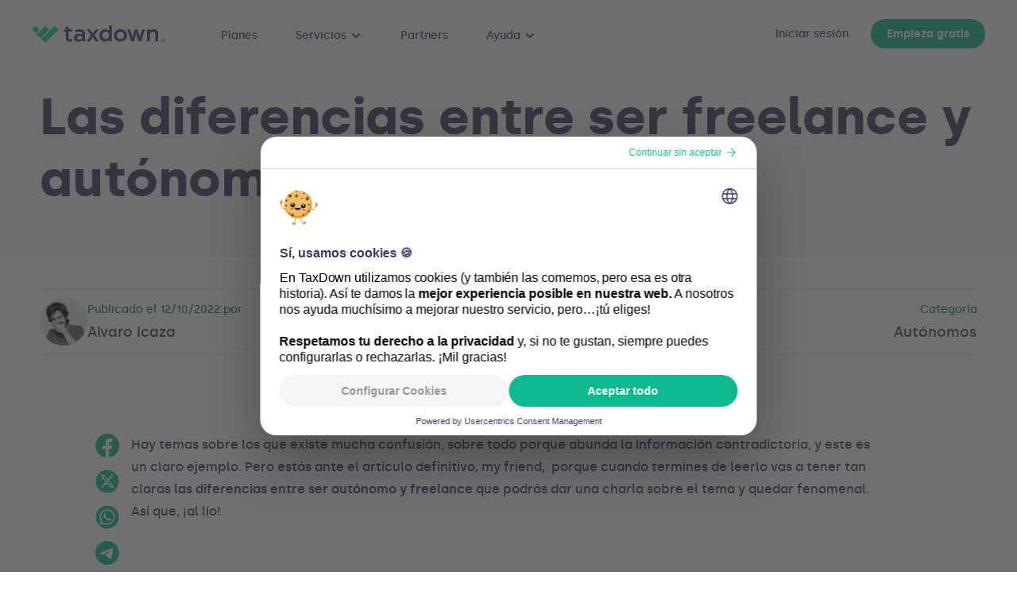

--- FILE ---
content_type: text/html; charset=UTF-8
request_url: https://taxdown.es/blog/freelance-autonomo-diferencias/
body_size: 59563
content:
<!doctype html>
<html lang="es">
<head>
   <meta charset="UTF-8">
<meta name="viewport" content="width=device-width, initial-scale=1">
<link rel="profile" href="https://gmpg.org/xfn/11">
<meta name='robots' content='index, follow, max-image-preview:large, max-snippet:-1, max-video-preview:-1' />

	<!-- This site is optimized with the Yoast SEO plugin v20.5 - https://yoast.com/wordpress/plugins/seo/ -->
	<title>Freelance y Autónomo: Qué son y Diferencias | TaxDown</title>
	<meta name="description" content="Mucha gente cree que ser freelance y autónomo es lo mismo, pero nada más lejos de la verdad. Te contamos todo aquí." />
	<link rel="canonical" href="https://taxdown.es/blog/freelance-autonomo-diferencias/" />
	<meta property="og:locale" content="es_ES" />
	<meta property="og:type" content="article" />
	<meta property="og:title" content="Freelance y Autónomo: Qué son y Diferencias | TaxDown" />
	<meta property="og:description" content="Mucha gente cree que ser freelance y autónomo es lo mismo, pero nada más lejos de la verdad. Te contamos todo aquí." />
	<meta property="og:url" content="https://taxdown.es/blog/freelance-autonomo-diferencias/" />
	<meta property="og:site_name" content="TaxDown" />
	<meta property="article:published_time" content="2022-10-12T16:29:19+00:00" />
	<meta property="article:modified_time" content="2025-06-25T09:19:20+00:00" />
	<meta property="og:image" content="https://taxdown.es/wp-content/uploads/2022/10/diferencias-freelance-autonomo.jpg" />
	<meta property="og:image:width" content="1500" />
	<meta property="og:image:height" content="460" />
	<meta property="og:image:type" content="image/jpeg" />
	<meta name="author" content="Alvaro Icaza" />
	<meta name="twitter:card" content="summary_large_image" />
	<meta name="twitter:title" content="Freelance y Autónomo: Qué son y Diferencias | TaxDown" />
	<meta name="twitter:description" content="Mucha gente cree que ser freelance y autónomo es lo mismo, pero nada más lejos de la verdad. Te contamos todo aquí." />
	<meta name="twitter:image" content="https://taxdown.es/wp-content/uploads/2022/10/diferencias-freelance-autonomo.jpg" />
	<meta name="twitter:creator" content="@Tax_Down" />
	<meta name="twitter:site" content="@Tax_Down" />
	<meta name="twitter:label1" content="Escrito por" />
	<meta name="twitter:data1" content="Alvaro Icaza" />
	<meta name="twitter:label2" content="Tiempo de lectura" />
	<meta name="twitter:data2" content="6 minutos" />
	<script type="application/ld+json" class="yoast-schema-graph">{"@context":"https://schema.org","@graph":[{"@type":"Article","@id":"https://taxdown.es/blog/freelance-autonomo-diferencias/#article","isPartOf":{"@id":"https://taxdown.es/blog/freelance-autonomo-diferencias/"},"author":{"@id":"https://taxdown.es/#/schema/person/7497f3e0ef8c02f45fbb86624aeec74b"},"headline":"Las diferencias entre ser freelance y autónomo","datePublished":"2022-10-12T16:29:19+00:00","dateModified":"2025-06-25T09:19:20+00:00","mainEntityOfPage":{"@id":"https://taxdown.es/blog/freelance-autonomo-diferencias/"},"wordCount":1134,"commentCount":0,"publisher":{"@id":"https://taxdown.es/#organization"},"image":{"@id":"https://taxdown.es/blog/freelance-autonomo-diferencias/#primaryimage"},"thumbnailUrl":"https://taxdown.es/wp-content/uploads/2022/10/diferencias-freelance-autonomo.webp","articleSection":["Autónomos"],"inLanguage":"es","potentialAction":[{"@type":"CommentAction","name":"Comment","target":["https://taxdown.es/blog/freelance-autonomo-diferencias/#respond"]}]},{"@type":"WebPage","@id":"https://taxdown.es/blog/freelance-autonomo-diferencias/","url":"https://taxdown.es/blog/freelance-autonomo-diferencias/","name":"Freelance y Autónomo: Qué son y Diferencias | TaxDown","isPartOf":{"@id":"https://taxdown.es/#website"},"primaryImageOfPage":{"@id":"https://taxdown.es/blog/freelance-autonomo-diferencias/#primaryimage"},"image":{"@id":"https://taxdown.es/blog/freelance-autonomo-diferencias/#primaryimage"},"thumbnailUrl":"https://taxdown.es/wp-content/uploads/2022/10/diferencias-freelance-autonomo.webp","datePublished":"2022-10-12T16:29:19+00:00","dateModified":"2025-06-25T09:19:20+00:00","description":"Mucha gente cree que ser freelance y autónomo es lo mismo, pero nada más lejos de la verdad. Te contamos todo aquí.","breadcrumb":{"@id":"https://taxdown.es/blog/freelance-autonomo-diferencias/#breadcrumb"},"inLanguage":"es","potentialAction":[{"@type":"ReadAction","target":["https://taxdown.es/blog/freelance-autonomo-diferencias/"]}]},{"@type":"ImageObject","inLanguage":"es","@id":"https://taxdown.es/blog/freelance-autonomo-diferencias/#primaryimage","url":"https://taxdown.es/wp-content/uploads/2022/10/diferencias-freelance-autonomo.webp","contentUrl":"https://taxdown.es/wp-content/uploads/2022/10/diferencias-freelance-autonomo.webp","width":1500,"height":460,"caption":"¿Qué diferencias hay entre autónomo y freelance?"},{"@type":"BreadcrumbList","@id":"https://taxdown.es/blog/freelance-autonomo-diferencias/#breadcrumb","itemListElement":[{"@type":"ListItem","position":1,"name":"Home","item":"https://taxdown.es/"},{"@type":"ListItem","position":2,"name":"Las diferencias entre ser freelance y autónomo"}]},{"@type":"WebSite","@id":"https://taxdown.es/#website","url":"https://taxdown.es/","name":"TaxDown","description":"Hemos logrado que gestionar tu declaración de la renta, trámites y ayudas con las administraciones públicas sean un proceso rápido, sencillo, seguro.","publisher":{"@id":"https://taxdown.es/#organization"},"potentialAction":[{"@type":"SearchAction","target":{"@type":"EntryPoint","urlTemplate":"https://taxdown.es/?s={search_term_string}"},"query-input":"required name=search_term_string"}],"inLanguage":"es"},{"@type":"Organization","@id":"https://taxdown.es/#organization","name":"TaxDown","url":"https://taxdown.es/","logo":{"@type":"ImageObject","inLanguage":"es","@id":"https://taxdown.es/#/schema/logo/image/","url":"https://cdn.taxdown.es/wp-content/uploads/2022/04/10195607/logo-taxdown-126x126-1.png","contentUrl":"https://cdn.taxdown.es/wp-content/uploads/2022/04/10195607/logo-taxdown-126x126-1.png","width":120,"height":120,"caption":"TaxDown"},"image":{"@id":"https://taxdown.es/#/schema/logo/image/"},"sameAs":["https://twitter.com/Tax_Down","https://www.instagram.com/tax_down/","https://www.linkedin.com/company/taxdown/","https://www.youtube.com/TaxDown/"]},{"@type":"Person","@id":"https://taxdown.es/#/schema/person/7497f3e0ef8c02f45fbb86624aeec74b","name":"Alvaro Icaza","image":{"@type":"ImageObject","inLanguage":"es","@id":"https://taxdown.es/#/schema/person/image/d4568ec6fe44fb062034d323c4a46aaf","url":"https://cdn.taxdown.es/offline-assets/2023/05/alvaro-icaza-autor.webp","contentUrl":"https://cdn.taxdown.es/offline-assets/2023/05/alvaro-icaza-autor.webp","caption":"Alvaro Icaza"}}]}</script>
	<!-- / Yoast SEO plugin. -->


<link rel='dns-prefetch' href='//cdn.jsdelivr.net' />
<link rel='dns-prefetch' href='//unpkg.com' />
<link rel='dns-prefetch' href='//cdnjs.cloudflare.com' />
<link rel="alternate" type="application/rss+xml" title="TaxDown &raquo; Feed" href="https://taxdown.es/feed/" />
<link rel="alternate" type="application/rss+xml" title="TaxDown &raquo; Feed de los comentarios" href="https://taxdown.es/comments/feed/" />
<link rel="alternate" type="application/rss+xml" title="TaxDown &raquo; Comentario Las diferencias entre ser freelance y autónomo del feed" href="https://taxdown.es/blog/freelance-autonomo-diferencias/feed/" />
    <script type="text/javascript" src="https://cdn.amplitude.com/script/dc7b0e2bc87a8da474f2dc8d6f9a21c7.experiment.js"></script>
    <script>
window._wpemojiSettings = {"baseUrl":"https:\/\/s.w.org\/images\/core\/emoji\/14.0.0\/72x72\/","ext":".png","svgUrl":"https:\/\/s.w.org\/images\/core\/emoji\/14.0.0\/svg\/","svgExt":".svg","source":{"wpemoji":"https:\/\/taxdown.es\/wp-includes\/js\/wp-emoji.js?ver=6.2","twemoji":"https:\/\/taxdown.es\/wp-includes\/js\/twemoji.js?ver=6.2"}};
/**
 * @output wp-includes/js/wp-emoji-loader.js
 */

( function( window, document, settings ) {
	var src, ready, ii, tests;

	// Create a canvas element for testing native browser support of emoji.
	var canvas = document.createElement( 'canvas' );
	var context = canvas.getContext && canvas.getContext( '2d' );

	/**
	 * Checks if two sets of Emoji characters render the same visually.
	 *
	 * @since 4.9.0
	 *
	 * @private
	 *
	 * @param {string} set1 Set of Emoji to test.
	 * @param {string} set2 Set of Emoji to test.
	 *
	 * @return {boolean} True if the two sets render the same.
	 */
	function emojiSetsRenderIdentically( set1, set2 ) {
		// Cleanup from previous test.
		context.clearRect( 0, 0, canvas.width, canvas.height );
		context.fillText( set1, 0, 0 );
		var rendered1 = canvas.toDataURL();

		// Cleanup from previous test.
		context.clearRect( 0, 0, canvas.width, canvas.height );
		context.fillText( set2, 0, 0 );
		var rendered2 = canvas.toDataURL();

		return rendered1 === rendered2;
	}

	/**
	 * Determines if the browser properly renders Emoji that Twemoji can supplement.
	 *
	 * @since 4.2.0
	 *
	 * @private
	 *
	 * @param {string} type Whether to test for support of "flag" or "emoji".
	 *
	 * @return {boolean} True if the browser can render emoji, false if it cannot.
	 */
	function browserSupportsEmoji( type ) {
		var isIdentical;

		if ( ! context || ! context.fillText ) {
			return false;
		}

		/*
		 * Chrome on OS X added native emoji rendering in M41. Unfortunately,
		 * it doesn't work when the font is bolder than 500 weight. So, we
		 * check for bold rendering support to avoid invisible emoji in Chrome.
		 */
		context.textBaseline = 'top';
		context.font = '600 32px Arial';

		switch ( type ) {
			case 'flag':
				/*
				 * Test for Transgender flag compatibility. Added in Unicode 13.
				 *
				 * To test for support, we try to render it, and compare the rendering to how it would look if
				 * the browser doesn't render it correctly (white flag emoji + transgender symbol).
				 */
				isIdentical = emojiSetsRenderIdentically(
					'\uD83C\uDFF3\uFE0F\u200D\u26A7\uFE0F', // as a zero-width joiner sequence
					'\uD83C\uDFF3\uFE0F\u200B\u26A7\uFE0F'  // separated by a zero-width space
				);

				if ( isIdentical ) {
					return false;
				}

				/*
				 * Test for UN flag compatibility. This is the least supported of the letter locale flags,
				 * so gives us an easy test for full support.
				 *
				 * To test for support, we try to render it, and compare the rendering to how it would look if
				 * the browser doesn't render it correctly ([U] + [N]).
				 */
				isIdentical = emojiSetsRenderIdentically(
					'\uD83C\uDDFA\uD83C\uDDF3',       // as the sequence of two code points
					'\uD83C\uDDFA\u200B\uD83C\uDDF3'  // as the two code points separated by a zero-width space
				);

				if ( isIdentical ) {
					return false;
				}

				/*
				 * Test for English flag compatibility. England is a country in the United Kingdom, it
				 * does not have a two letter locale code but rather a five letter sub-division code.
				 *
				 * To test for support, we try to render it, and compare the rendering to how it would look if
				 * the browser doesn't render it correctly (black flag emoji + [G] + [B] + [E] + [N] + [G]).
				 */
				isIdentical = emojiSetsRenderIdentically(
					// as the flag sequence
					'\uD83C\uDFF4\uDB40\uDC67\uDB40\uDC62\uDB40\uDC65\uDB40\uDC6E\uDB40\uDC67\uDB40\uDC7F',
					// with each code point separated by a zero-width space
					'\uD83C\uDFF4\u200B\uDB40\uDC67\u200B\uDB40\uDC62\u200B\uDB40\uDC65\u200B\uDB40\uDC6E\u200B\uDB40\uDC67\u200B\uDB40\uDC7F'
				);

				return ! isIdentical;
			case 'emoji':
				/*
				 * Why can't we be friends? Everyone can now shake hands in emoji, regardless of skin tone!
				 *
				 * To test for Emoji 14.0 support, try to render a new emoji: Handshake: Light Skin Tone, Dark Skin Tone.
				 *
				 * The Handshake: Light Skin Tone, Dark Skin Tone emoji is a ZWJ sequence combining 🫱 Rightwards Hand,
				 * 🏻 Light Skin Tone, a Zero Width Joiner, 🫲 Leftwards Hand, and 🏿 Dark Skin Tone.
				 *
				 * 0x1FAF1 == Rightwards Hand
				 * 0x1F3FB == Light Skin Tone
				 * 0x200D == Zero-Width Joiner (ZWJ) that links the code points for the new emoji or
				 * 0x200B == Zero-Width Space (ZWS) that is rendered for clients not supporting the new emoji.
				 * 0x1FAF2 == Leftwards Hand
				 * 0x1F3FF == Dark Skin Tone.
				 *
				 * When updating this test for future Emoji releases, ensure that individual emoji that make up the
				 * sequence come from older emoji standards.
				 */
				isIdentical = emojiSetsRenderIdentically(
					'\uD83E\uDEF1\uD83C\uDFFB\u200D\uD83E\uDEF2\uD83C\uDFFF', // as the zero-width joiner sequence
					'\uD83E\uDEF1\uD83C\uDFFB\u200B\uD83E\uDEF2\uD83C\uDFFF'  // separated by a zero-width space
				);

				return ! isIdentical;
		}

		return false;
	}

	/**
	 * Adds a script to the head of the document.
	 *
	 * @ignore
	 *
	 * @since 4.2.0
	 *
	 * @param {Object} src The url where the script is located.
	 * @return {void}
	 */
	function addScript( src ) {
		var script = document.createElement( 'script' );

		script.src = src;
		script.defer = script.type = 'text/javascript';
		document.getElementsByTagName( 'head' )[0].appendChild( script );
	}

	tests = Array( 'flag', 'emoji' );

	settings.supports = {
		everything: true,
		everythingExceptFlag: true
	};

	/*
	 * Tests the browser support for flag emojis and other emojis, and adjusts the
	 * support settings accordingly.
	 */
	for( ii = 0; ii < tests.length; ii++ ) {
		settings.supports[ tests[ ii ] ] = browserSupportsEmoji( tests[ ii ] );

		settings.supports.everything = settings.supports.everything && settings.supports[ tests[ ii ] ];

		if ( 'flag' !== tests[ ii ] ) {
			settings.supports.everythingExceptFlag = settings.supports.everythingExceptFlag && settings.supports[ tests[ ii ] ];
		}
	}

	settings.supports.everythingExceptFlag = settings.supports.everythingExceptFlag && ! settings.supports.flag;

	// Sets DOMReady to false and assigns a ready function to settings.
	settings.DOMReady = false;
	settings.readyCallback = function() {
		settings.DOMReady = true;
	};

	// When the browser can not render everything we need to load a polyfill.
	if ( ! settings.supports.everything ) {
		ready = function() {
			settings.readyCallback();
		};

		/*
		 * Cross-browser version of adding a dom ready event.
		 */
		if ( document.addEventListener ) {
			document.addEventListener( 'DOMContentLoaded', ready, false );
			window.addEventListener( 'load', ready, false );
		} else {
			window.attachEvent( 'onload', ready );
			document.attachEvent( 'onreadystatechange', function() {
				if ( 'complete' === document.readyState ) {
					settings.readyCallback();
				}
			} );
		}

		src = settings.source || {};

		if ( src.concatemoji ) {
			addScript( src.concatemoji );
		} else if ( src.wpemoji && src.twemoji ) {
			addScript( src.twemoji );
			addScript( src.wpemoji );
		}
	}

} )( window, document, window._wpemojiSettings );
</script>
<style>
img.wp-smiley,
img.emoji {
	display: inline !important;
	border: none !important;
	box-shadow: none !important;
	height: 1em !important;
	width: 1em !important;
	margin: 0 0.07em !important;
	vertical-align: -0.1em !important;
	background: none !important;
	padding: 0 !important;
}
</style>
	<link rel='stylesheet' id='wp-block-library-css' href='https://taxdown.es/wp-includes/css/dist/block-library/style.css?ver=6.2' media='all' />
<style id='wp-block-library-theme-inline-css'>
.wp-block-audio figcaption{
  color:#555;
  font-size:13px;
  text-align:center;
}
.is-dark-theme .wp-block-audio figcaption{
  color:hsla(0,0%,100%,.65);
}

.wp-block-audio{
  margin:0 0 1em;
}

.wp-block-code{
  border:1px solid #ccc;
  border-radius:4px;
  font-family:Menlo,Consolas,monaco,monospace;
  padding:.8em 1em;
}

.wp-block-embed figcaption{
  color:#555;
  font-size:13px;
  text-align:center;
}
.is-dark-theme .wp-block-embed figcaption{
  color:hsla(0,0%,100%,.65);
}

.wp-block-embed{
  margin:0 0 1em;
}

.blocks-gallery-caption{
  color:#555;
  font-size:13px;
  text-align:center;
}
.is-dark-theme .blocks-gallery-caption{
  color:hsla(0,0%,100%,.65);
}

.wp-block-image figcaption{
  color:#555;
  font-size:13px;
  text-align:center;
}
.is-dark-theme .wp-block-image figcaption{
  color:hsla(0,0%,100%,.65);
}

.wp-block-image{
  margin:0 0 1em;
}

.wp-block-pullquote{
  border-bottom:4px solid;
  border-top:4px solid;
  color:currentColor;
  margin-bottom:1.75em;
}
.wp-block-pullquote cite,.wp-block-pullquote footer,.wp-block-pullquote__citation{
  color:currentColor;
  font-size:.8125em;
  font-style:normal;
  text-transform:uppercase;
}

.wp-block-quote{
  border-left:.25em solid;
  margin:0 0 1.75em;
  padding-left:1em;
}
.wp-block-quote cite,.wp-block-quote footer{
  color:currentColor;
  font-size:.8125em;
  font-style:normal;
  position:relative;
}
.wp-block-quote.has-text-align-right{
  border-left:none;
  border-right:.25em solid;
  padding-left:0;
  padding-right:1em;
}
.wp-block-quote.has-text-align-center{
  border:none;
  padding-left:0;
}
.wp-block-quote.is-large,.wp-block-quote.is-style-large,.wp-block-quote.is-style-plain{
  border:none;
}

.wp-block-search .wp-block-search__label{
  font-weight:700;
}

.wp-block-search__button{
  border:1px solid #ccc;
  padding:.375em .625em;
}

:where(.wp-block-group.has-background){
  padding:1.25em 2.375em;
}

.wp-block-separator.has-css-opacity{
  opacity:.4;
}

.wp-block-separator{
  border:none;
  border-bottom:2px solid;
  margin-left:auto;
  margin-right:auto;
}
.wp-block-separator.has-alpha-channel-opacity{
  opacity:1;
}
.wp-block-separator:not(.is-style-wide):not(.is-style-dots){
  width:100px;
}
.wp-block-separator.has-background:not(.is-style-dots){
  border-bottom:none;
  height:1px;
}
.wp-block-separator.has-background:not(.is-style-wide):not(.is-style-dots){
  height:2px;
}

.wp-block-table{
  margin:0 0 1em;
}
.wp-block-table td,.wp-block-table th{
  word-break:normal;
}
.wp-block-table figcaption{
  color:#555;
  font-size:13px;
  text-align:center;
}
.is-dark-theme .wp-block-table figcaption{
  color:hsla(0,0%,100%,.65);
}

.wp-block-video figcaption{
  color:#555;
  font-size:13px;
  text-align:center;
}
.is-dark-theme .wp-block-video figcaption{
  color:hsla(0,0%,100%,.65);
}

.wp-block-video{
  margin:0 0 1em;
}

.wp-block-template-part.has-background{
  margin-bottom:0;
  margin-top:0;
  padding:1.25em 2.375em;
}
</style>
<link rel='stylesheet' id='classic-theme-styles-css' href='https://taxdown.es/wp-includes/css/classic-themes.css?ver=6.2' media='all' />
<style id='global-styles-inline-css'>
body{--wp--preset--color--black: #000000;--wp--preset--color--cyan-bluish-gray: #abb8c3;--wp--preset--color--white: #ffffff;--wp--preset--color--pale-pink: #f78da7;--wp--preset--color--vivid-red: #cf2e2e;--wp--preset--color--luminous-vivid-orange: #ff6900;--wp--preset--color--luminous-vivid-amber: #fcb900;--wp--preset--color--light-green-cyan: #7bdcb5;--wp--preset--color--vivid-green-cyan: #00d084;--wp--preset--color--pale-cyan-blue: #8ed1fc;--wp--preset--color--vivid-cyan-blue: #0693e3;--wp--preset--color--vivid-purple: #9b51e0;--wp--preset--gradient--vivid-cyan-blue-to-vivid-purple: linear-gradient(135deg,rgba(6,147,227,1) 0%,rgb(155,81,224) 100%);--wp--preset--gradient--light-green-cyan-to-vivid-green-cyan: linear-gradient(135deg,rgb(122,220,180) 0%,rgb(0,208,130) 100%);--wp--preset--gradient--luminous-vivid-amber-to-luminous-vivid-orange: linear-gradient(135deg,rgba(252,185,0,1) 0%,rgba(255,105,0,1) 100%);--wp--preset--gradient--luminous-vivid-orange-to-vivid-red: linear-gradient(135deg,rgba(255,105,0,1) 0%,rgb(207,46,46) 100%);--wp--preset--gradient--very-light-gray-to-cyan-bluish-gray: linear-gradient(135deg,rgb(238,238,238) 0%,rgb(169,184,195) 100%);--wp--preset--gradient--cool-to-warm-spectrum: linear-gradient(135deg,rgb(74,234,220) 0%,rgb(151,120,209) 20%,rgb(207,42,186) 40%,rgb(238,44,130) 60%,rgb(251,105,98) 80%,rgb(254,248,76) 100%);--wp--preset--gradient--blush-light-purple: linear-gradient(135deg,rgb(255,206,236) 0%,rgb(152,150,240) 100%);--wp--preset--gradient--blush-bordeaux: linear-gradient(135deg,rgb(254,205,165) 0%,rgb(254,45,45) 50%,rgb(107,0,62) 100%);--wp--preset--gradient--luminous-dusk: linear-gradient(135deg,rgb(255,203,112) 0%,rgb(199,81,192) 50%,rgb(65,88,208) 100%);--wp--preset--gradient--pale-ocean: linear-gradient(135deg,rgb(255,245,203) 0%,rgb(182,227,212) 50%,rgb(51,167,181) 100%);--wp--preset--gradient--electric-grass: linear-gradient(135deg,rgb(202,248,128) 0%,rgb(113,206,126) 100%);--wp--preset--gradient--midnight: linear-gradient(135deg,rgb(2,3,129) 0%,rgb(40,116,252) 100%);--wp--preset--duotone--dark-grayscale: url('#wp-duotone-dark-grayscale');--wp--preset--duotone--grayscale: url('#wp-duotone-grayscale');--wp--preset--duotone--purple-yellow: url('#wp-duotone-purple-yellow');--wp--preset--duotone--blue-red: url('#wp-duotone-blue-red');--wp--preset--duotone--midnight: url('#wp-duotone-midnight');--wp--preset--duotone--magenta-yellow: url('#wp-duotone-magenta-yellow');--wp--preset--duotone--purple-green: url('#wp-duotone-purple-green');--wp--preset--duotone--blue-orange: url('#wp-duotone-blue-orange');--wp--preset--font-size--small: 13px;--wp--preset--font-size--medium: 20px;--wp--preset--font-size--large: 36px;--wp--preset--font-size--x-large: 42px;--wp--preset--spacing--20: 0.44rem;--wp--preset--spacing--30: 0.67rem;--wp--preset--spacing--40: 1rem;--wp--preset--spacing--50: 1.5rem;--wp--preset--spacing--60: 2.25rem;--wp--preset--spacing--70: 3.38rem;--wp--preset--spacing--80: 5.06rem;--wp--preset--shadow--natural: 6px 6px 9px rgba(0, 0, 0, 0.2);--wp--preset--shadow--deep: 12px 12px 50px rgba(0, 0, 0, 0.4);--wp--preset--shadow--sharp: 6px 6px 0px rgba(0, 0, 0, 0.2);--wp--preset--shadow--outlined: 6px 6px 0px -3px rgba(255, 255, 255, 1), 6px 6px rgba(0, 0, 0, 1);--wp--preset--shadow--crisp: 6px 6px 0px rgba(0, 0, 0, 1);}:where(.is-layout-flex){gap: 0.5em;}body .is-layout-flow > .alignleft{float: left;margin-inline-start: 0;margin-inline-end: 2em;}body .is-layout-flow > .alignright{float: right;margin-inline-start: 2em;margin-inline-end: 0;}body .is-layout-flow > .aligncenter{margin-left: auto !important;margin-right: auto !important;}body .is-layout-constrained > .alignleft{float: left;margin-inline-start: 0;margin-inline-end: 2em;}body .is-layout-constrained > .alignright{float: right;margin-inline-start: 2em;margin-inline-end: 0;}body .is-layout-constrained > .aligncenter{margin-left: auto !important;margin-right: auto !important;}body .is-layout-constrained > :where(:not(.alignleft):not(.alignright):not(.alignfull)){max-width: var(--wp--style--global--content-size);margin-left: auto !important;margin-right: auto !important;}body .is-layout-constrained > .alignwide{max-width: var(--wp--style--global--wide-size);}body .is-layout-flex{display: flex;}body .is-layout-flex{flex-wrap: wrap;align-items: center;}body .is-layout-flex > *{margin: 0;}:where(.wp-block-columns.is-layout-flex){gap: 2em;}.has-black-color{color: var(--wp--preset--color--black) !important;}.has-cyan-bluish-gray-color{color: var(--wp--preset--color--cyan-bluish-gray) !important;}.has-white-color{color: var(--wp--preset--color--white) !important;}.has-pale-pink-color{color: var(--wp--preset--color--pale-pink) !important;}.has-vivid-red-color{color: var(--wp--preset--color--vivid-red) !important;}.has-luminous-vivid-orange-color{color: var(--wp--preset--color--luminous-vivid-orange) !important;}.has-luminous-vivid-amber-color{color: var(--wp--preset--color--luminous-vivid-amber) !important;}.has-light-green-cyan-color{color: var(--wp--preset--color--light-green-cyan) !important;}.has-vivid-green-cyan-color{color: var(--wp--preset--color--vivid-green-cyan) !important;}.has-pale-cyan-blue-color{color: var(--wp--preset--color--pale-cyan-blue) !important;}.has-vivid-cyan-blue-color{color: var(--wp--preset--color--vivid-cyan-blue) !important;}.has-vivid-purple-color{color: var(--wp--preset--color--vivid-purple) !important;}.has-black-background-color{background-color: var(--wp--preset--color--black) !important;}.has-cyan-bluish-gray-background-color{background-color: var(--wp--preset--color--cyan-bluish-gray) !important;}.has-white-background-color{background-color: var(--wp--preset--color--white) !important;}.has-pale-pink-background-color{background-color: var(--wp--preset--color--pale-pink) !important;}.has-vivid-red-background-color{background-color: var(--wp--preset--color--vivid-red) !important;}.has-luminous-vivid-orange-background-color{background-color: var(--wp--preset--color--luminous-vivid-orange) !important;}.has-luminous-vivid-amber-background-color{background-color: var(--wp--preset--color--luminous-vivid-amber) !important;}.has-light-green-cyan-background-color{background-color: var(--wp--preset--color--light-green-cyan) !important;}.has-vivid-green-cyan-background-color{background-color: var(--wp--preset--color--vivid-green-cyan) !important;}.has-pale-cyan-blue-background-color{background-color: var(--wp--preset--color--pale-cyan-blue) !important;}.has-vivid-cyan-blue-background-color{background-color: var(--wp--preset--color--vivid-cyan-blue) !important;}.has-vivid-purple-background-color{background-color: var(--wp--preset--color--vivid-purple) !important;}.has-black-border-color{border-color: var(--wp--preset--color--black) !important;}.has-cyan-bluish-gray-border-color{border-color: var(--wp--preset--color--cyan-bluish-gray) !important;}.has-white-border-color{border-color: var(--wp--preset--color--white) !important;}.has-pale-pink-border-color{border-color: var(--wp--preset--color--pale-pink) !important;}.has-vivid-red-border-color{border-color: var(--wp--preset--color--vivid-red) !important;}.has-luminous-vivid-orange-border-color{border-color: var(--wp--preset--color--luminous-vivid-orange) !important;}.has-luminous-vivid-amber-border-color{border-color: var(--wp--preset--color--luminous-vivid-amber) !important;}.has-light-green-cyan-border-color{border-color: var(--wp--preset--color--light-green-cyan) !important;}.has-vivid-green-cyan-border-color{border-color: var(--wp--preset--color--vivid-green-cyan) !important;}.has-pale-cyan-blue-border-color{border-color: var(--wp--preset--color--pale-cyan-blue) !important;}.has-vivid-cyan-blue-border-color{border-color: var(--wp--preset--color--vivid-cyan-blue) !important;}.has-vivid-purple-border-color{border-color: var(--wp--preset--color--vivid-purple) !important;}.has-vivid-cyan-blue-to-vivid-purple-gradient-background{background: var(--wp--preset--gradient--vivid-cyan-blue-to-vivid-purple) !important;}.has-light-green-cyan-to-vivid-green-cyan-gradient-background{background: var(--wp--preset--gradient--light-green-cyan-to-vivid-green-cyan) !important;}.has-luminous-vivid-amber-to-luminous-vivid-orange-gradient-background{background: var(--wp--preset--gradient--luminous-vivid-amber-to-luminous-vivid-orange) !important;}.has-luminous-vivid-orange-to-vivid-red-gradient-background{background: var(--wp--preset--gradient--luminous-vivid-orange-to-vivid-red) !important;}.has-very-light-gray-to-cyan-bluish-gray-gradient-background{background: var(--wp--preset--gradient--very-light-gray-to-cyan-bluish-gray) !important;}.has-cool-to-warm-spectrum-gradient-background{background: var(--wp--preset--gradient--cool-to-warm-spectrum) !important;}.has-blush-light-purple-gradient-background{background: var(--wp--preset--gradient--blush-light-purple) !important;}.has-blush-bordeaux-gradient-background{background: var(--wp--preset--gradient--blush-bordeaux) !important;}.has-luminous-dusk-gradient-background{background: var(--wp--preset--gradient--luminous-dusk) !important;}.has-pale-ocean-gradient-background{background: var(--wp--preset--gradient--pale-ocean) !important;}.has-electric-grass-gradient-background{background: var(--wp--preset--gradient--electric-grass) !important;}.has-midnight-gradient-background{background: var(--wp--preset--gradient--midnight) !important;}.has-small-font-size{font-size: var(--wp--preset--font-size--small) !important;}.has-medium-font-size{font-size: var(--wp--preset--font-size--medium) !important;}.has-large-font-size{font-size: var(--wp--preset--font-size--large) !important;}.has-x-large-font-size{font-size: var(--wp--preset--font-size--x-large) !important;}
.wp-block-navigation a:where(:not(.wp-element-button)){color: inherit;}
:where(.wp-block-columns.is-layout-flex){gap: 2em;}
.wp-block-pullquote{font-size: 1.5em;line-height: 1.6;}
</style>
<link rel='stylesheet' id='crp-public-css' href='https://taxdown.es/wp-content/plugins/custom-related-posts/dist/public.css?ver=1.7.0' media='all' />
<link rel='stylesheet' id='taxdownblog-style-css' href='https://taxdown.es/wp-content/themes/taxdownblog/style.css?id=456234563235643412' media='all' />
<link rel='stylesheet' id='vptxdwn-base-css' href='https://taxdown.es/wp-content/themes/taxdownblog/assets/vptxdwn/styles.css?ver=1742541297' media='all' />
<link rel='stylesheet' id='vptxdwn-base-texts-css' href='https://taxdown.es/wp-content/themes/taxdownblog/assets/vptxdwn/texts.css?ver=1742395560' media='all' />
<link rel='stylesheet' id='slick-slider-css' href='https://cdn.jsdelivr.net/npm/slick-carousel@1.8.1/slick/slick.css?ver=6.2' media='all' />
<link rel='stylesheet' id='slick-slider-2-css' href='https://cdnjs.cloudflare.com/ajax/libs/slick-carousel/1.9.0/slick-theme.min.css?ver=6.2' media='all' />
<link rel='stylesheet' id='vp-aos-css' href='https://unpkg.com/aos@2.3.1/dist/aos.css?ver=6.2' media='all' />
<script src='https://taxdown.es/wp-includes/js/jquery/jquery.js?ver=3.6.3' id='jquery-core-js'></script>
<script src='https://taxdown.es/wp-includes/js/jquery/jquery-migrate.js?ver=3.4.0' id='jquery-migrate-js'></script>
<script src='https://taxdown.es/wp-content/plugins/taxdown-landings-partners/src/assets/js/landings-partners.js?ver=1.0.15' id='taxdown_landings_partners_front_scripts_modules-js'></script>
<script id='my_js-js-extra'>
var ajax_var = {"url":"https:\/\/taxdown.es\/wp-admin\/admin-ajax.php","nonce":"7f870c2bf0","action":"loadmorepost"};
var ajax_var = {"url":"https:\/\/taxdown.es\/wp-admin\/admin-ajax.php","nonce":"7f870c2bf0","action":"loadmorepostontaxonomy"};
</script>
<script src='https://taxdown.es/wp-content/themes/taxdownblog/assets/js/ajaxcalls.js?ver=6.2' id='my_js-js'></script>
<script src='https://unpkg.com/aos@2.3.1/dist/aos.js?ver=6.2' id='vp-aos-js'></script>
<link rel="https://api.w.org/" href="https://taxdown.es/wp-json/" /><link rel="alternate" type="application/json" href="https://taxdown.es/wp-json/wp/v2/posts/7048" /><link rel="EditURI" type="application/rsd+xml" title="RSD" href="https://taxdown.es/xmlrpc.php?rsd" />
<link rel="wlwmanifest" type="application/wlwmanifest+xml" href="https://taxdown.es/wp-includes/wlwmanifest.xml" />

<link rel='shortlink' href='https://taxdown.es/?p=7048' />
<link rel="alternate" type="application/json+oembed" href="https://taxdown.es/wp-json/oembed/1.0/embed?url=https%3A%2F%2Ftaxdown.es%2Fblog%2Ffreelance-autonomo-diferencias%2F" />
<link rel="alternate" type="text/xml+oembed" href="https://taxdown.es/wp-json/oembed/1.0/embed?url=https%3A%2F%2Ftaxdown.es%2Fblog%2Ffreelance-autonomo-diferencias%2F&#038;format=xml" />
<style>:root {
			--lazy-loader-animation-duration: 300ms;
		}
		  
		.lazyload {
	display: block;
}

.lazyload,
        .lazyloading {
			opacity: 0;
		}


		.lazyloaded {
			opacity: 1;
			transition: opacity 300ms;
			transition: opacity var(--lazy-loader-animation-duration);
		}.lazyloading {
	color: transparent;
	opacity: 1;
	transition: opacity 300ms;
	transition: opacity var(--lazy-loader-animation-duration);
	background: url("data:image/svg+xml,%3Csvg%20width%3D%2244%22%20height%3D%2244%22%20xmlns%3D%22http%3A%2F%2Fwww.w3.org%2F2000%2Fsvg%22%20stroke%3D%22%230fb990%22%3E%3Cg%20fill%3D%22none%22%20fill-rule%3D%22evenodd%22%20stroke-width%3D%222%22%3E%3Ccircle%20cx%3D%2222%22%20cy%3D%2222%22%20r%3D%221%22%3E%3Canimate%20attributeName%3D%22r%22%20begin%3D%220s%22%20dur%3D%221.8s%22%20values%3D%221%3B%2020%22%20calcMode%3D%22spline%22%20keyTimes%3D%220%3B%201%22%20keySplines%3D%220.165%2C%200.84%2C%200.44%2C%201%22%20repeatCount%3D%22indefinite%22%2F%3E%3Canimate%20attributeName%3D%22stroke-opacity%22%20begin%3D%220s%22%20dur%3D%221.8s%22%20values%3D%221%3B%200%22%20calcMode%3D%22spline%22%20keyTimes%3D%220%3B%201%22%20keySplines%3D%220.3%2C%200.61%2C%200.355%2C%201%22%20repeatCount%3D%22indefinite%22%2F%3E%3C%2Fcircle%3E%3Ccircle%20cx%3D%2222%22%20cy%3D%2222%22%20r%3D%221%22%3E%3Canimate%20attributeName%3D%22r%22%20begin%3D%22-0.9s%22%20dur%3D%221.8s%22%20values%3D%221%3B%2020%22%20calcMode%3D%22spline%22%20keyTimes%3D%220%3B%201%22%20keySplines%3D%220.165%2C%200.84%2C%200.44%2C%201%22%20repeatCount%3D%22indefinite%22%2F%3E%3Canimate%20attributeName%3D%22stroke-opacity%22%20begin%3D%22-0.9s%22%20dur%3D%221.8s%22%20values%3D%221%3B%200%22%20calcMode%3D%22spline%22%20keyTimes%3D%220%3B%201%22%20keySplines%3D%220.3%2C%200.61%2C%200.355%2C%201%22%20repeatCount%3D%22indefinite%22%2F%3E%3C%2Fcircle%3E%3C%2Fg%3E%3C%2Fsvg%3E") no-repeat;
	background-size: 2em 2em;
	background-position: center center;
}

.lazyloaded {
	animation-name: loaded;
	animation-duration: 300ms;
	animation-duration: var(--lazy-loader-animation-duration);
	transition: none;
}

@keyframes loaded {
	from {
		opacity: 0;
	}

	to {
		opacity: 1;
	}
}</style><noscript><style>.lazyload { display: none; } .lazyload[class*="lazy-loader-background-element-"] { display: block; opacity: 1; }</style></noscript><link rel="icon" href="https://taxdown.es/wp-content/uploads/2023/02/cropped-favicon-32x32.png" sizes="32x32" />
<link rel="icon" href="https://taxdown.es/wp-content/uploads/2023/02/cropped-favicon-192x192.png" sizes="192x192" />
<link rel="apple-touch-icon" href="https://taxdown.es/wp-content/uploads/2023/02/cropped-favicon-180x180.png" />
<meta name="msapplication-TileImage" content="https://taxdown.es/wp-content/uploads/2023/02/cropped-favicon-270x270.png" />
		<style id="wp-custom-css">
			
/* FIX DE PARTNERS EXPERT */
.block__plans--body--highlight {
    display: none !important;
}

/*MARGEN DE ENTRADA*/
#post-17180{
	margin-top:-60px;
}

.article_title {
	padding: 45vh 0px calc(50px + 5vh)!important;
}
/*BANNER ENTRADAS*/
.hero__banner__container .hero__banner__content .hero__banner__text .block__title {
	margin-top:30px!important;
}
.hero__banner__container .hero__banner__content .hero__banner__text .hero__banner__rating {
    margin: 0px 0 0!important;
}
.hero__banner__container .hero__banner__content .hero__banner__text{
	max-width: 1070px!important;
}
.hero__banner__container .hero__banner__content .hero__banner__text .block__description{
	max-width:1000px;
}
@media (min-width: 0px) and (max-width: 600px){
	.related__content__banner__container .related__content__banner .links__container {
    display: table!important;
    margin: auto!important;
}
	.related__content__banner__container .related__content__banner .links__container a {
    margin-bottom: 20px!important;
}
	.related__content__banner__container .related__content__banner .text__container .block__title {
    text-align: center!important;
		margin-left:20px!important;
}
.main-title {
margin: 0 30px!important;
}
}
/**/
.single_header::before {
	background:linear-gradient(to bottom, rgba(47, 46, 70, 0) 0%, rgba(47, 46, 70, 0) 1%, #000000 100%)!important;
}


/* theme fixes */

@media(min-width: 680px) {
	.plan_page .header .main-subtitle {
    font-size: 32px;
    line-height: 120%;
	}

	.plan_page .header .main-title {
			font-size: 56px;
			line-height: 110%;
	}

	.plan_page .features_module .title {
		font-size: 40px;
		font-family: "silkabold";
		line-height: 110%;
	}
}

/*****/

.solid_btn.green2 {
   background-color:#0fb990;
    margin-left: 40%!important;
    margin-right: 30%!important;
  
}
.g-td-green2{
	margin-top:100px!important;
}
.taxductor__container .taxductor__back__button {
    position: asolute!important;
    top: 180px!important;
}
.plans__block__container .block__partner__logo img {
	max-height: 140px;
}


.kksr-stars { margin: 0 auto; }

body {
	background-color: white;
}

.footer-top {
	background-color: transparent;
}

.primary-menu ul li a {
    font-family: 'silkasemibold' !important;
}

@media (hover: none), (orientation: portrait) {
	.wp-block-taxdown-seo-header .cta-button {
			position: fixed;
			z-index: 9;
			bottom: 24px;
			left: 50%;
			transform: translateX(-50%);
	}
}

/******* HIW BLOCK *********/

@media (hover: none), (orientation: portrait) {
    
    body,html {
        max-width: 100vw !important;
        overflow-x: hidden !important;
    }

    .how__works__container.version--es .hiw_block.current .right .image_wr {
        transform: none !important;
    }

    .hiw_block .image_wr {
        top: 0px !important;
        height: 50vh !important;
    }

    .how__works__container.version--es .hiw_block .right {
        position: relative;
        display: block !important;
        height: 50vh;
    }

    .hiw_block.current .hiw_line {
        transition-delay: 0.75s !important;
    }

}

/******* TOP NOTICE ********/

.globaltopnotice {
       background-color: var(--warning-300);
    font-family: 'silkamedium';
    font-size: 14px;
    position: fixed;
    top: 58px;
    width: calc(100% - 32px);
    display: flex;
    flex-direction: row;
    gap: 8px;
    align-items: center;
    justify-content: space-between;
    padding: 0px 16px;
    transition: opacity 1s cubic-bezier(0.8,0,0.2,1), transform 1s cubic-bezier(0.8,0,0.2,1);
    z-index: 3;

}

.globaltopnotice .content {
    padding: 8px 0px;
  	text-align: center;
  	width: 100%;
}

.globaltopnotice a {
	text-decoration: underline;
	font-family: 'silkabold';
}

.page-template-page-old .globaltopnotice {
    top: 74px;
  	width: 100%;
}

.globaltopnotice .close {
	  display: block;
	  width: 16px;
  	height: 16px;
	  background-size: contain;
    flex: none;
	  position: relative;
  	cursor: pointer;
}

.globaltopnotice .close::after, .globaltopnotice .close::before {
	content: "";
	display: block;
	width: 16px;
	height: 2px;
	background-color: var(--dark-500);
	position: absolute;
	top: 50%;
	left: 50%;
}

.globaltopnotice .close::after {
	transform: translateX(-50%) rotate(45deg);
}

.globaltopnotice .close::before {
	transform: translateX(-50%) rotate(-45deg);
}

.globaltopnotice.closed {
	opacity: 0;
	transform: translateY(-100%);
}

@media(hover: none), (max-width: 1024px) {
	.globaltopnotice {
		font-size: 14px;
		top: 48px;
	}
}


/******* AYUDA 200 ********/

.ayudados_notice {
	width: 100%;
	padding: 12px 10px 10px;
	background-color: #FFC01D;
	text-align: center;
	font-weight: bold;
	letter-spacing: 0.5px;
}

.ayudados_max_width {
	width: calc(100% - 80px);
	margin: 0 auto;
	max-width: 1400px;
	font-weight: normal;
}

.ayudados_bicol {
	display: flex;
	flex-direction: row;
	align-items: center;
    justify-content: space-between;
}

.ayudados_header {
	position: relative;
}

.ayudados_header .title {
    padding: calc(40px + 5vh) 0px 50px;
    font-size: 60px;
}

.ayudados_header .solid_btn {
	font-size: 22px;
	padding: 0.6em 1.5em;
}

@keyframes ayudadosfloating {
	0% { transform: translateY(0px) rotate(0deg); -webkit-transform: translateY(0px) rotate(0deg); }
	50% { transform: translateY(-30px) rotate(2deg); -webkit-transform: translateY(-30px) rotate(2deg); }
	100% { transform: translateY(0px) rotate(0deg); -webkit-transform: translateY(0px) rotate(0deg); }
}

@keyframes ayudados_seal {
	100% { transform: rotate(-360deg); -webkit-transform: rotate(-360deg); }
}

.ayudados_phone {
	position: absolute;
	width: 50%;
	height: 100%;
	left: 50%;
	bottom: -10%;
}

.ayudados_phone .phone {
	background: url(https://taxdown.es/wp-content/uploads/2022/09/help200_asset_iphone.png) no-repeat center center;
	background-size: contain;
	animation: ayudadosfloating 6s infinite;
	animation-timing-function: cubic-bezier(0.6,0,0.4,1);
	position: absolute;
	width: 100%;
	height: 100%;
	top: 0px;
	left: 0px;
}

.ayudados_phone .seal, .ayudados_phone .seal_letters {
    position: absolute;
    width: 20%;
    height: 20%;
    bottom: 13%;
    right: 32%;
    background: url(https://taxdown.es/wp-content/uploads/2022/09/help200_asset_30seal.png) no-repeat center center;
    background-size: contain;
	z-index: 2;
}

.ayudados_phone .seal_letters {
    background: url(https://taxdown.es/wp-content/uploads/2022/09/help200_asset_30seal_letters.png) no-repeat center center;
    background-size: contain;
	animation: ayudados_seal 12s infinite linear;
	z-index: 1;
}

.ayudados_header .info {
	position: relative;
	width: 50%;
}

.ayudados_header .info::after {
	content: "";
	position: absolute;
	z-index: -1;
	width: 100vw;
	height: 100%;
	bottom: 0px;
	left: 100%;
	background-color: #99f1bd;
	transform: translateX(-50%);
	-webkit-transform: translateX(-50%);
}

.ayudados_header .description {
	padding: 40px 0px;
	width: 50%;
}

.ayudados_header .subtitle {
	padding-bottom: 20px;
	max-width: 500px;
    font-size: 20px;
	font-family: 'Arboria', sans-serif;
    font-weight: 400;
		line-height: 1.5;
}



.ayudados_header.inverted .info { color: #99f1bd; }
.ayudados_header.inverted .info::after { background-color: #2F2E46; }

.ayudados_ratings {
	text-align: center;
	margin: 80px 0px;
}

.ayudados_ratings .desktop_ratings {
	width: calc(100% - 80px);
	max-width: 600px;
	transition: transform 0.25s cubic-bezier(0,0,0.2,1.4);
	margin: 0 auto;
}

.ayudados_ratings .mobile_ratings {
	display: none;
}

.ayudados_ratings:hover img {
	transform: scale(1.1);
	-webkit-transform: scale(1.05);
}

.ayudados_infoblock {
	background-color: #F5F9F6;
	padding: 100px 50px;
	border-radius: 10px;
	-webkit-border-radius: 10px;
}

.ayudados_infoblock img {
	max-width: 220px;
	margin: 0 auto;
}

.ayudados_infoblock .description {
	line-height: 1.5;
}

.ayudados_bicol .ayudados_title {
    max-width: 510px;
}

.ayudados_bicol .col {
	flex-grow: 1;
    flex-basis: 0;
}

.ayudados_infoblock .aligncenter {
	text-align: center;
}

.ayudados_infoblock ul {
    padding: 0px 1em;
	list-style: disc;
	text-align: left;
}

.ayudados_infoblock .infoblock_inner {
	width: 100%;
	max-width: 1100px;
	margin: 0 auto;
	display: flex;
	flex-direction: column;
	gap: 7vh;
}

.ayudados_infoblock .ayudados_bicol {
	gap: 80px;
}

.ayudados_title {
    font-size: 55px;
	font-family: 'Arboria-bold';
    letter-spacing: -0.03em;
    line-height: 100%;
	margin-bottom: 20px;
}

.ayudados_hasta {
    text-align: center;
    margin: 50px auto;
    max-width: 580px;
}

.ayudados_hasta img {
	width: 100%;
	margin: 0 auto;
}

.ayudados_hasta .solid_btn {
	margin-top: 20px;
}

.ayudados_opiniones {
	padding: calc(40px + 5vh) 40px;
	text-align: center;
	background: rgb(242,242,249);
	background: linear-gradient(0deg, rgba(242,242,249,0) 0%, rgba(242,242,249,1) 100%);
}

.ayudados_opiniones .ayudados_title {
	max-width: 500px;
	margin: 0 auto 30px;
}

.ayudados_tricol {
	display: flex;
	gap: 50px;
}

.ayudados_tricol .col {
	flex-grow: 1;
    flex-basis: 0;
	display: flex;
	flex-direction: column;
	gap: 5px;
}

.ayudados_tricol .col .description {
	font-family: serif;
	font-style: italic;
	font-size: 20px;
	margin-bottom: 10px;
}

.ayudados_tricol .col .description::after {
	content: "—";
	display: block;
}

.ayudados_tricol .col .name {
	color: #00B94B;
	font-family: 'Arboria-Bold';
	text-transform: uppercase;
}

.ayudados_tricol .col .usertype {
	color: #848395;
	font-family: 'Arboria-Bold';
}

@media(max-width: 1200px) {
	.ayudados_header .title {
		font-size: 50px;
	}
	.ayudados_title {
		font-size: 40px;
	}
	.ayudados_hasta {
		max-width: 510px;
	}
	.ayudados_opiniones .ayudados_title {
		max-width: 370px;
	}
}

@media(max-width: 820px) {
	.ayudados_phone {
		display: none;
	}
	.ayudados_header .info, .ayudados_header .description {
		width: 100%;
	}
	.ayudados_header .info::after {
		left: 50%;
	}
	.ayudados_ratings .desktop_ratings {
		display: none;
	}
	.ayudados_ratings .mobile_ratings {
		display: block;
		width: 100%;
    	max-width: 320px;
		margin: 0 auto;
		transform: none !important;
		-webkit-transform: none !important;
	}
	.ayudados_header {
		text-align: center;
	}
	.ayudados_header .subtitle {
		margin: 0 auto 20px;
	}
	.ayudados_bicol {
		flex-direction: column;
	}
	.ayudados_infoblock .second_col {
		flex-direction: column-reverse;
	}
	.ayudados_tricol {
		flex-direction: column;
		max-width: 260px;
		margin: 0 auto;
	}
	.ayudados_tricol .col .description::after {
		display: none;
	}
	.ayudados_infoblock img {
		max-width: 170px;
	}
	.ayudados_hasta {
		padding: 80px 0px;
	}
	.ayudados_bicol .ayudados_title {
		text-align: center;
		margin: 0 auto 20px;
	}
}

@media(max-width: 500px) {
	.ayudados_header .title {
		font-size: 44px;
		padding: 30px 0px;
	}
	.ayudados_header .subtitle {
		font-size: 18px;
	}
	.ayudados_infoblock {
		width: calc(100% + 80px);
		margin-left: -40px;
		border-radius: 0px;
	}
	.ayudados_notice {
		font-size: 12px;
	}
	.ayudados_ratings {
		margin: -20px 0px 50px;
	}
	.ayudados_header .description {
		padding: 30px 0px;
	}
	.ayudados_header .solid_btn {
		position: fixed;
		font-size: 18px;
		bottom: 20px;
		left: 50%;
		transform: translateX(-50%);
		z-index: 5;
		min-width: 220px;
	}
	.ayudados_hasta .solid_btn {
		display: none;
	}
}




/*** Ayuda maternidad ***/

.ayudamater_wr b {
	font-family: 'Arboria-bold';
}

.ayudamater_polaroid {
	position: absolute;
	width: 50%;
	height: 100%;
	left: calc(50% + 20px);
	bottom: -10%;
	background-image: url(https://taxdown.es/wp-content/uploads/2022/09/ayuda_maternidad_header.png);
	background-position: center;
	background-size: contain;
	background-repeat: no-repeat;
}

.ayudados_infoblock .infoblock_inner {
	max-width: 1100px;
}

.ayudamater_wr .ayudados_hasta {
	max-width: 820px;
}

.ayudamater_wr .ayudados_hasta img {
	max-width: 500px;
}

@media(max-width: 820px) {
	.ayudamater_polaroid { display: none; }
	.ayudamater_wr { text-align: center; }
}

.ayudados_clarification {
	font-size: 13px;
	color: #848395;
	text-align: center;
}


/*** Guía cripto ***/

.guiacripto_wr b {
	font-family: 'Arboria-bold';
}

.guiacripto_wr .headerimg {
	position: absolute;
	width: 50%;
	height: 100%;
	left: calc(50% + 20px);
	bottom: -10%;
	background-image: url(https://taxdown.es/wp-content/uploads/2022/09/guia_cripto_header.png);
	background-position: center;
	background-size: contain;
	background-repeat: no-repeat;
	max-width: 500px;
}

.ayudados_center_content {
	text-align: center;
	width: 100%;
	margin: 80px auto;
}

.guiacripto_wr .card_shadow {
	background-color: white;
	box-shadow: 0px 15px 10px rgba(0,0,0,0.15);
	flex-grow: 1;
    flex-basis: 0;
	display: flex;
	flex-direction: column;
	gap: 5px;
	border-radius: 10px;
	padding: 30px;
	cursor: pointer;
	transition: transform 0.2s cubic-bezier(0,0,0.2,1.3), box-shadow 0.2s cubic-bezier(0,0,0.2,1.3);
	-webkit-transition: transform 0.2s cubic-bezier(0,0,0.2,1.3), box-shadow 0.2s cubic-bezier(0,0,0.2,1.3);
	font-family: 'Arboria-bold';
}

.guiacripto_wr .card_shadow:hover {
	box-shadow: 0px 45px 20px rgba(0,0,0,0.1);
	transform: scale(1.05);
}

.guiacripto_wr .card_shadow .num {
	font-size: 60px;
	color: #397451;
	font-family: 'Arboria-bold';
}

.guiacripto_wr .card_shadow .description {
	font-size: 18px;
}

.ayudados_center_content .ayudados_tricol {
	margin: 40px auto;
}

@media(max-width: 820px) {
	.guiacripto_wr .headerimg { display: none; }
	.guiacripto_wr { text-align: center; }
}

/*** Autónomos ***/

.lp_planautonomos_wr .headerimg {
	position: absolute;
	width: 50%;
	height: 100%;
	left: calc(50% + 20px);
	bottom: -10%;
	background-image: url(https://taxdown.es/wp-content/uploads/2022/09/header_img_planautonomos.png);
	background-position: center;
	background-size: contain;
	background-repeat: no-repeat;
	max-width: 500px;
}

.lp_planautonomos_wr .ayudados_header .title {
	font-size: 90px;
}

.lp_planautonomos_wr .ayudados_hasta img {
	max-width: 500px;
}

.lp_planautonomos_wr .ayudados_hasta {
	max-width: 800px;
}

.lp_planautonomos_wr .ayudados_infoblock img {
	max-width: 320px;
}

.lp_planautonomos_wr .ayudados_header .solid_btn:nth-of-type(2) {
	background-color: #F2F2F9;
	color: #3D3A62;
	margin-bottom: 40px;
}

@media(max-height: 820px) AND (orientation: landscape) {
	.lp_planautonomos_wr .ayudados_header .title {
		font-size: 70px;
		padding-bottom: 20px;
	}
	.lp_planautonomos_wr .ayudados_header .description {
		padding-top: 0px;
	}
	.lp_planautonomos_wr .noresp {
		display: none;
	}
}

@media(max-width: 820px) {
	.lp_planautonomos_wr .headerimg { display: none; }
	.lp_planautonomos_wr { text-align: center; }
	.lp_planautonomos_wr .ayudados_header .title {
		font-size: 15vw;
	}
}

@media(max-width: 500px) {
	.lp_planautonomos_wr .ayudados_header .solid_btn:nth-of-type(1) {
		position: fixed;
		font-size: 18px;
		bottom: 20px;
		left: 50%;
		transform: translateX(-50%);
		z-index: 5;
		display: inline-block;
	}
	.lp_planautonomos_wr .ayudados_header .solid_btn:nth-of-type(2) {
		display: inline-block;
		position: static;
		transform: none;
		-webkit-transform: none;
		-moz-transform: none;
		-ms-transform: none;
		-o-transform: none;
	}
	.lp_planautonomos_wr .noresp {
		display: none;
	}
	.lp_planautonomos_wr .ayudados_header .description {
		padding: 0px;
	}
	
	.lp_planautonomos_wr .ayudados_header .subtitle {
		margin: 0px;
	}
}

/*** Guía ahorro ***/

.guiaahorro_wr b {
	font-family: 'Arboria-bold';
}

.guiaahorro_wr .headerimg {
	position: absolute;
	width: 50%;
	height: 100%;
	left: calc(50% + 20px);
	bottom: -10%;
	background-image: url(https://taxdown.es/wp-content/uploads/2022/10/header_img_guia_ahorro.png);
	background-position: center;
	background-size: contain;
	background-repeat: no-repeat;
}

.guiaahorro_wr .ayudados_header .title {
	font-size: 70px;
}

.guiaahorro_wr .card_shadow {
	background-color: white;
	box-shadow: 0px 15px 10px rgba(0,0,0,0.15);
	flex-grow: 1;
	flex-basis: 0;
	display: flex;
	flex-direction: column;
	gap: 5px;
	border-radius: 10px;
	padding: 30px;
	cursor: pointer;
	font-family: 'Arboria-bold';
	transition: transform 0.2s cubic-bezier(0,0,0.2,1.3), box-shadow 0.2s cubic-bezier(0,0,0.2,1.3);
	-webkit-transition: transform 0.2s cubic-bezier(0,0,0.2,1.3), box-shadow 0.2s cubic-bezier(0,0,0.2,1.3);
	-moz-transition: transform 0.2s cubic-bezier(0,0,0.2,1.3), box-shadow 0.2s cubic-bezier(0,0,0.2,1.3);
	-ms-transition: transform 0.2s cubic-bezier(0,0,0.2,1.3), box-shadow 0.2s cubic-bezier(0,0,0.2,1.3);
	-o-transition: transform 0.2s cubic-bezier(0,0,0.2,1.3), box-shadow 0.2s cubic-bezier(0,0,0.2,1.3);
}

.guiaahorro_wr .card_shadow:hover {
	box-shadow: 0px 45px 20px rgba(0,0,0,0.1);
	transform: scale(1.05);
}

.guiaahorro_wr .card_shadow .num {
	font-size: 80px;
	color: #397451;
	font-family: 'Arboria-bold';
}

.guiaahorro_wr .card_shadow .description {
	font-size: 24px;
}

.ayudados_center_content .ayudados_tricol {
	margin: 40px auto;
}
.guiaahorro_wr .ayudados_header .title {
	padding-bottom: 30px;
}
.guiaahorro_wr .ayudados_header .description {
	padding-top: 30px;
}

@media(max-width: 820px) {
	.guiaahorro_wr .headerimg { display: none; }
	.guiaahorro_wr { text-align: center; }
	.guiaahorro_wr .ayudados_header .title {
		font-size: 11vw;
	}
}


/***** Landing partners ******/

.partnersheaderimg {
	position: absolute;
	width: 50%;
	left: calc(50% + 20px);
	top: 50%;
	background-image: url(https://taxdown.es/wp-content/uploads/2022/10/partnersautonomos_header_img.png);
	background-position: center;
	background-size: contain;
	background-repeat: no-repeat;
	width: 500px;
	height: 500px;
	border-radius: 500px;
	-webkit-border-radius:500px;
	-moz-border-radius:500px;
	-ms-border-radius:500px;
	-o-border-radius:500px;
	background-color: white;
	box-shadow: 0px 0px 50px rgba(0, 0, 0, 0.3);
	transform: translateY(-50%);
	-webkit-transform: translateY(-50%);
	-moz-transform: translateY(-50%);
	-ms-transform: translateY(-50%);
	-o-transform: translateY(-50%);
}

.partnersheaderimg_logo {
    width: 70%;
    height: 25%;
    position: absolute;
    bottom: 20%;
    left: 15%;
    background-position: center;
    background-size: contain;
    background-repeat: no-repeat;
}

@media(max-width:820px) {
	.partnersheaderimg {
		position: relative;
		top: 0px;
		left: 0px;
		transform: none;
		-webkit-transform: none;
		-moz-transform: none;
		-ms-transform: none;
		-o-transform: none;
		width: 80vw;
		height: 80vw;
		margin: 50px auto;
	}
}

.calculator_page {
    display: flex;
    align-items: center;
    justify-content: center;
    /* width: calc(100% - 60px); */
    min-height: 90vh;
    padding: 30px;
    font-weight: 500;

}

.calculator_page.embed {
    min-height: 0px;
    padding: 50px 30px;
}

.calculator_wr {
    width: 100%;
    max-width: 800px;
    margin: 0 auto;
}

.calculator_intro {
    color: var(--blue2);
    margin-bottom: 20px;
    display: flex;
    gap: 20px;
    align-items: center;
}

.calculator_intro .info {
    display: flex;
    flex-direction: column;
    gap: 10px;
}

.calculator_intro .title {
    font-size: 50px;
    line-height: 0.8;
    font-family: 'Silka';
}

.calculator_intro .description {
    font-size: 15px;
    font-family: 'Silka';
}

.calculator_intro img {
    width: 120px;
    height: auto;
}

.calculator_form {
    border: 1px solid var(--blue5);
    color: var(--blue2);
    display: flex;
    flex-direction: column;
    gap: 20px;
    padding: 20px;
    border-radius: 10px;
}

.calculator_form input,
.calculator_form select {
    padding: 10px 20px;
    border: 1px solid var(--blue4);
    background-color: white;
    border-radius: 5px;
    -webkit-border-radius: 5px;
    -moz-border-radius: 5px;
    -ms-border-radius: 5px;
    -o-border-radius: 5px;
    font-size: 20px;
    appearance: none;
    color: var(--blue2);
    width: 100%;
}

.calculator_form input[type="checkbox"] {
    width: 18px;
    height: 18px;
    padding: 0px;
    margin: 0px;
    transform: translateY(5px);
    -webkit-transform: translateY(5px);
    -moz-transform: translateY(5px);
    -ms-transform: translateY(5px);
    -o-transform: translateY(5px);
    margin-right: 5px;
    pointer-events: all;
    transition: background-color 0.5s cubic-bezier(0.8, 0, 0.2, 1), border-color 0.5s cubic-bezier(0.8, 0, 0.2, 1);
    -webkit-transition: background-color 0.5s cubic-bezier(0.8, 0, 0.2, 1), border-color 0.5s cubic-bezier(0.8, 0, 0.2, 1);
    -moz-transition: background-color 0.5s cubic-bezier(0.8, 0, 0.2, 1), border-color 0.5s cubic-bezier(0.8, 0, 0.2, 1);
    -ms-transition: background-color 0.5s cubic-bezier(0.8, 0, 0.2, 1), border-color 0.5s cubic-bezier(0.8, 0, 0.2, 1);
    -o-transition: background-color 0.5s cubic-bezier(0.8, 0, 0.2, 1), border-color 0.5s cubic-bezier(0.8, 0, 0.2, 1);
    position: relative;
}

.calculator_form input[type="checkbox"]:checked {
    background-color: var(--greenm1);
    border-color: transparent;
}

.calculator_form input[type="checkbox"]::after,
.calculator_form input[type="checkbox"]::before {
    content: "";
    width: 10px;
    height: 3px;
    background-color: white;
    position: absolute;
    top: 50%;
    left: 50%;
    opacity: 0;
    transition: opacity 0.5s cubic-bezier(0.8, 0, 0.2, 1), transform 0.5s cubic-bezier(0.8, 0, 0.2, 1);
    -webkit-transition: opacity 0.5s cubic-bezier(0.8, 0, 0.2, 1), transform 0.5s cubic-bezier(0.8, 0, 0.2, 1);
    -moz-transition: opacity 0.5s cubic-bezier(0.8, 0, 0.2, 1), transform 0.5s cubic-bezier(0.8, 0, 0.2, 1);
    -ms-transition: opacity 0.5s cubic-bezier(0.8, 0, 0.2, 1), transform 0.5s cubic-bezier(0.8, 0, 0.2, 1);
    -o-transition: opacity 0.5s cubic-bezier(0.8, 0, 0.2, 1), transform 0.5s cubic-bezier(0.8, 0, 0.2, 1);
}

.calculator_form input[type="checkbox"]::after {
    width: 7px;
    transform: translate(-6px, 4px) rotate(0deg);
    -webkit-transform: translate(-6px, 4px) rotate(0deg);
    -moz-transform: translate(-6px, 4px) rotate(0deg);
    -ms-transform: translate(-6px, 4px) rotate(0deg);
    -o-transform: translate(-6px, 4px) rotate(0deg);
}

.calculator_form input[type="checkbox"]::before {
    transform: translate(-3px, -10px) rotate(0deg);
    -webkit-transform: translate(-3px, -10px) rotate(0deg);
    -moz-transform: translate(-3px, -10px) rotate(0deg);
    -ms-transform: translate(-3px, -10px) rotate(0deg);
    -o-transform: translate(-3px, -10px) rotate(0deg);
}

.calculator_form input[type="checkbox"]:checked::after {
    width: 7px;
    transform: translate(-6px, 0px) rotate(45deg);
    -webkit-transform: translate(-6px, 0px) rotate(45deg);
    -moz-transform: translate(-6px, 0px) rotate(45deg);
    -ms-transform: translate(-6px, 0px) rotate(45deg);
    -o-transform: translate(-6px, 0px) rotate(45deg);
    opacity: 1;
}

.calculator_form input[type="checkbox"]:checked::before {
    transform: translate(-3px, -1px) rotate(-45deg);
    -webkit-transform: translate(-3px, -1px) rotate(-45deg);
    -moz-transform: translate(-3px, -1px) rotate(-45deg);
    -ms-transform: translate(-3px, -1px) rotate(-45deg);
    -o-transform: translate(-3px, -1px) rotate(-45deg);
    opacity: 1;
}

.calculator_form select {
    padding: 10px 5px 10px 20px;
}

.calculator_form select {
    background-image: url(img/select_field_arrow.png);
    background-position: calc(100% - 20px) center;
    background-repeat: no-repeat;
    background-size: 20px;
    padding: 10px 40px 10px 20px;
}

.calculator_form .result input,
.calculator_form .result select {
    background-color: var(--green3);
    border: none;
    font-size: 30px;
    font-family: "Arboria-book";
    max-width: 100%;
    /* width: calc(100% - 40px); */
}

.result input::-webkit-outer-spin-button,
.result input::-webkit-inner-spin-button {
    -webkit-appearance: none;
    appearance: none;
    margin: 0;
}

.result input[type=number] {
    -moz-appearance: textfield;
    appearance: textfield;
}

.calculator_form .calculator_col {
    display: grid;
    grid-template-columns: 1fr;
    grid-gap: 20px;
}

.calculator_form .calculator_bicol {
    display: grid;
    grid-template-columns: 1fr 1fr;
    grid-gap: 20px;
}

.calculator_form .calculator_tricol {
    display: grid;
    grid-template-columns: 1fr 1fr 1fr;
    grid-gap: 20px;
}

.calculator_form .input_row {
    width: 90%;
    display: flex;
    flex-direction: column;
    gap: 5px;
}

.calculator_form .row_label {
    font-size: 16px;
}

.calculator_form .row_description {
    font-size: 13px;
    color: #999999;
}

.calculator_page .note {
    font-size: 12px;
    font-family: "Arboria-bold";
}

.calculator_page label {
    font-size: 14px;
}

.calculator_form .result {
    background-color: var(--green3);
    padding: 24px;
    border-radius: 4px;
    -webkit-border-radius: 4px;
    -moz-border-radius: 4px;
    -ms-border-radius: 4px;
    -o-border-radius: 4px;
}

.calculator_form .result .bicol {
    display: flex;
    flex-direction: row;
    gap: 24px;
    align-items: flex-start;
    justify-content: space-between;
    margin-top: 24px;
}

.calculator_form .result .col {
    text-align: center;
    width: 100%;
}

.calculator_form .result .key {
    font-size: 16px;
}

.calculator_form .result .value {
    font-size: 32px;
}

.calculator_form .result .value.profitloss {
    font-size: 48px;
}

@media(max-width:850px) {
    .calculator_intro {
        flex-direction: column;
    }

    .calculator_intro img {
        margin-right: auto;
    }


    .calculator_form .calculator_tricol {
        grid-template-columns: 1fr;
    }
	
		.calculator_form .result .bicol {
				flex-direction: column;
		}
}

@media(max-width: 600px) {
    .calculator_form .calculator_bicol {
        grid-template-columns: 1fr;
    }

    .calculator_intro .title {
        font-size: 36px;
        line-height: 1;
    }

    .calculator_form .result input,
    .calculator_form .result select {
        font-size: 5vw;
    }
}

@media(max-width: 375px) {
    .calculator_form {
        border: none;
        padding: 0px;
    }

    .calculator_intro .title br {
        display: none;
    }

    .calculator_page {
        width: 100%;
        padding: 20px;
    }

    .calculator_intro img {
        width: 80px;
        height: 80px;
    }

    /* .calculator_form input {
        width: calc(100% - 40px);
    } */
}

.custom-banner {
        display: flex;
        justify-content: space-between;
        align-items: center;
        padding: 20px;
        border-radius: 10px;
        background-color: #DFF8E9;
    }

    .banner-text {
        margin: 0;
        font-size: 16px;
        font-weight: bold;
        color: #333;
        flex: 1; /* Esto le da espacio al texto, permitiendo que el botón se mueva hacia el lado derecho */
        text-align: left; 
        margin-right: 20px; /* Un poco de espacio entre el texto y el botón */
    }

    .action-button {
        padding: 20px;
        background-color: #0FBA75;
        color: #fff;
        border: none;
        border-radius: 20px;
        cursor: pointer;
        font-size: 14px;
        font-weight: bold;
    }

    .action-button:hover {
        background-color: #45a049;
    }




/* FREELANCE TOOLS */

.cleanpage .site-main {
    margin-bottom: 0px !important;
}

.cleanpage .admin-bar .site-header {
    top: 0px !important;
}

.cleanpage .footer, .cleanpage .prefooter, .cleanpage header#masthead, .cleanpage .entry-footer, .cleanpage #intercom-frame, .cleanpage .intercom-lightweight-app, .cleanpage #consent-manager, .cleanpage .txdwn_header, .cleanpage footer {
    display: none !important;
}

.freelance_tool {
    width: 100%;
    height: 100%;
    min-height: 95dvh;
    display: flex;
    flex-direction: column;
    justify-content: center;
    align-items: center;
}

/* COMENTARIOS */
.wp-block-comments {
    background: linear-gradient(225deg, #eef7fd 35.42%, #ffede9); /* Fondo con gradiente */
    padding: 20px;
    margin: 20px 10%; /* Margen superior agregado y 10% a ambos lados */
    border-radius: 10px;
    box-shadow: 0 2px 10px rgba(0, 0, 0, 0.1); /* Sombra opcional para resaltar */
}

.comment-respond {
    text-align: center;
	background: linear-gradient(225deg, #eef7fd 35.42%, #ffede9) !important;
}

.comment-reply-title {
    font-size: 150%; /* Incrementa el tamaño de fuente en un 20% */
}

#commentform {
    display: flex;
    flex-direction: column;
    align-items: center;
}

#commentform p {
    width: 80%;
    margin: 10px auto; /* Reducir el margen general entre los campos */
    text-align: center;
}

#commentform input,
#commentform textarea {
    width: 100%;
    margin: 5px 0; /* Reducir el margen entre los inputs */
    border-radius: 20px;
    border: 1px solid #ddd;
    padding: 10px;
    box-sizing: border-box;
}

#commentform #wp-comment-cookies-consent,
#commentform label[for="wp-comment-cookies-consent"] {
    display: none; /* Oculta el consent de cookies y su label */
}

.wp-block-post-comments-form .form-submit {
    width: 100%;
    display: flex;
    justify-content: center; /* Asegura que el botón esté centrado */
    margin-top: 5px; /* Reducir el margen superior del botón */
}

.wp-block-post-comments-form input[type="submit"] {
    background-color: #3D3A62 !important;
    border-radius: 30px !important;
    color: white;
    font-family: silka;
    padding: 10px 20px;
    width: 200px !important; /* Reduce el ancho del botón */
    height: 40px;
    margin: 5px 0 20px; /* Reducir el margen superior entre el input de correo y el botón */
    cursor: pointer;
}

/* Ocultar el campo de la URL */
.comment-form-url {
    display: none !important;
}

/* FIN COMENTARIOS */

/* CSS VIDEOS YT*/	
.ytplayer {
  border-radius: 30px;
	text-align:center;
	overflow: hidden;
  z-index: 1;
  height: 400px;
  width: 100%;
}
/* FIN CSS VIDEOS YT*/	
}

/* PERSONALIZACIÓN WPFORMS */

#wpforms-25862-field_15-container {
  display: flex;
  justify-content: center;
  align-items: center;
  height: 100vh; /* Ajusta según sea necesario */
}

#wpforms-25862-field_15 {
  display: flex;
  flex-direction: row;
  justify-content: center;
  align-items: center;
}

.wpforms-image-choices-item {
  display: flex;
  flex-direction: column;
  justify-content: center;
  align-items: center;
  text-align: center; /* Asegura que el texto esté centrado */
}

.wpforms-field-label-inline {
  display: flex;
  flex-direction: column;
  justify-content: center;
  align-items: center;
  text-align: center;
}

div.wpforms-container-full .wpforms-form button[type=submit] {
 
background-color: #0FB990 !important; /* Blue background color */
 
border-radius: 30px !important; /* Curve of border corners */
 
color: white !important; /* Text color */
 
font-family: 'silkamedium' !important;
	
	
display: flex !important;
justify-content: center !important;
align-items: center !important;
}

div.wpforms-container-full .wpforms-page-next
{
 
background-color: #0FB990 !important; /* Blue background color */
 
border-radius: 30px !important; /* Curve of border corners */
 
color: white !important; /* Text color */
 
font-family: 'silkamedium' !important;
}

.wpf-wpforms-button1 {
 
	background-color: #0fb990 !important;
	text-align: center !important; 
	text-transform: none !important;
	border-radius: 30px !important;
	color: white !important;
	font-family: 'silkamedium' !important;
	margin:0 auto !important;
    display:block !important;	
	
}

.wpf-bg-form {
	background: var(--iridiscent)!important;
	border-radius:20px;
	padding-left:10% !important;
	padding-right:10% !important;
	padding-bottom:10% !important;
	padding-top:10% !important;
	margin:5% !important;
justify-content: center !important;
align-items: center !important;	
}

.wpf-bg-form2 {
	border-radius:20px;
	padding-left:10% !important;
	padding-right:10% !important;
	padding-bottom:10% !important;
	padding-top:10% !important;
	margin:5% !important;
justify-content: center !important;
align-items: center !important;	
}

.wpf-bg-form3 {
		background: linear-gradient(225deg, #eef7fd 35.42%, #ffede9) !important;
	border-radius:20px !important;
	padding-left:5% !important;
	padding-right:5% !important;
	padding-bottom:5% !important;
	padding-top:5% !important;
	margin:5% !important;
justify-content: center !important;
align-items: center !important;	
}
.edp.wpforms-form {
	text-align: center !important;
	align-items: center;
}


/* FIN PERSONALIZACIÓN WPFORMS */

/* CTA SIDEBAR RIGHT */

.edp-sb-right {
	border-radius:20px;
	padding-left:5%;
	padding-right:5%;
	padding-top:10%;
	padding-bottom:10%;
	margin:20px;
	position:sticky;
	top:110px;
height: 50vh;
overflow: hidden; 
	
	 .edp-sb-bottom-image {
    max-width: 200%;
    max-height: 50%;
    position: absolute;
    bottom: 0;
    right: -10%;
    z-index: 1;
}
	
	.edp-sb-main-title {
    font-family: 'Silka';
    font-style: normal;
    font-weight: 500;
    font-size: 16px;
    line-height: 120%;
    text-align: center;
    color: #3D3A62;
		      z-index: 2;
}
	
  /* Gradiente de fondo */
  background: linear-gradient(
    135deg,
    #DFF8E9 12.33%,
    #EEF7FD 27.7%,
    #FFEDE9 44.99%,
    #FFEDE9 54.97%,
    #EEF7FD 71.87%,
    #DFF8E9 85.32%
  );
  background-size: 200% 200%;


  animation: moverGradiente 8s linear infinite alternate;
}

@keyframes moverGradiente {
  0% {
    background-position: 0% 0%;   
  }
  100% {
    background-position: 100% 100%; 
  }
}
@media(max-width:850px) {
    .edp-sb-right {
			display: none;
	}
}

/* Animación de mensajes rotativos */
.edp-sb-message-container {
    position: relative;
    height: 120px;
    overflow: hidden;
    margin-bottom: 10px;
      z-index: 3;
}

.edp-sb-message {
    position: absolute;
    width: 100%;
    top: 0;
    left: 0;
    opacity: 0;
    transform: translateY(10px);
    transition: opacity 0.5s ease, transform 0.5s ease;
}

.edp-sb-message-1 {
    animation: edp-sb-rotateMessages 15s infinite 0s;
}

.edp-sb-message-2 {
    animation: edp-sb-rotateMessages 15s infinite 3s;
}

.edp-sb-message-3 {
    animation: edp-sb-rotateMessages 15s infinite 6s;
}

.edp-sb-message-4 {
    animation: edp-sb-rotateMessages 15s infinite 9s;
}

.edp-sb-message-5 {
    animation: edp-sb-rotateMessages 15s infinite 12s;
}

@keyframes edp-sb-rotateMessages {
    0%, 20%, 100% {
        opacity: 0;
        transform: translateY(10px);
    }
    3%, 17% {
        opacity: 1;
        transform: translateY(0);
    }
}
.edp-banner-btn {
  position: absolute;
  z-index: 99;
  bottom: 5%;
  left: 5%;
  right: 5%;
  display: inline-flex;
  align-items: center;
  justify-content: center;
  background-color: var(--grass-500);
  color: #fff !important;
  text-decoration: none;
  font-family: 'silkasemibold';
  font-size: 16px;
  padding: 12px 5%;
  border-radius: 9999px;
  transition: transform 0.25s cubic-bezier(0, 0.7, 0.3, 2.5);
  cursor: pointer;

}
.edp-banner-btn:hover {
  transform: scale(1.05);
}

/* FIN CTA SIDEBAR RIGHT */

/* CTA CAPSULA VERDE */
.edp-cta-verde {
  font-size: 180% !important;
  line-height: normal;
  font-weight: 900 !important;
	font-size: 1.5em !important;
}

@media (max-width: 990px) {
  .edp-cta-verde {
    font-size: 1.5em !important;
  }
}

.edp-block-taxdown-cta {
  display: flex;
  flex-direction: row;
  align-items: center;
  justify-content: space-between;
  gap: 40px;
  background-color: #cff0e3;
  border-radius: 16px;
  padding: 40px;
  margin: 60px auto !important;
}

@media (max-width: 990px) {
  .edp-block-taxdown-cta {
    flex-direction: column;
    gap: 30px;
    text-align: center;
  }
}

.edp-article-cta--image-wrapper {
  display: flex;
  align-items: center;
  justify-content: center;
  flex-shrink: 0;
  max-width: 150px;
  max-height: 150px;
  width: 100%;
}

.edp-article-cta--image {
  width: 100%;
  height: auto;
  max-width: 150px !important;
  max-height: 150px !important;
  object-fit: contain;
  display: block;
}

.edp-block-taxdown-cta .edp-article-cta--copy {
  width: 100%;
}

.edp-block-taxdown-cta .edp-article-cta--copy .quick-links-list {
  display: flex;
  flex-direction: row;
  flex-wrap: wrap;
  gap: 20px 65px;
  align-items: flex-start;
  justify-content: flex-start;
  margin: 0;
  padding: 0;
}

@media (max-width: 990px) {
  .edp-block-taxdown-cta .edp-article-cta--copy .quick-links-list {
    justify-content: center;
  }
}

.edp-block-taxdown-cta .edp-article-cta--copy .quick-links-list .edp-block-button__link {
  background: transparent !important;
  border: none !important;
  color: #0FB990 !important;
  outline: none !important;
  padding: 0 !important;
  text-decoration: none !important;
  transition: all 0.3s ease;
  font-size: 1.3em;
  position: relative;
}

.edp-block-taxdown-cta .edp-article-cta--copy .quick-links-list .edp-block-button__link .arrow {
  position: relative;
  left: 0;
  color: #0FB990 !important;
  transition: left 0.3s ease;
}

.edp-block-taxdown-cta .edp-article-cta--copy .quick-links-list .edp-block-button__link:hover {
  color: #0FB990 !important;
}

.edp-block-taxdown-cta .edp-article-cta--copy .quick-links-list .edp-block-button__link:hover .arrow {
  left: 10px;
  color: #0FB990 !important;
}
/* FIN CTA CAPSULA VERDE */


/* CTA NEON  */

.edp-neon {
    padding-left: 16px;
    padding-right: 16px;
    margin-top: 48px;
    margin-bottom: 64px;
    margin-left: 5%;
    margin-right: 5%;
    align-items: center;
}

.edp-neon-padre {
    position: relative;
    border-radius: 20px;
    background-color: #0fd48e;
    padding: 36px;
    margin-left: -20px;
    margin-right: -20px;
    box-shadow: 0px 3px 31px 3px rgba(74, 255, 146, 1);
    animation: pulsate-shadow 2s infinite;
}

@media (min-width: 900px) {
    .edp-neon-padre {
        margin-left: -40px;
        margin-right: -40px;
    }
}

.edp-neon-hijo {
    display: grid;
    gap: 2rem;
    -webkit-box-align: center;
    align-items: center;
}

@media (min-width: 900px) {
    .edp-neon-hijo {
        grid-template-columns: 1fr auto;
    }
}

.edp-neon-h {
    margin: 0px 0px 0.35em;
    font-family: Pangea, sans-serif;
    font-weight: 700;
    font-size: 2.4rem;
    letter-spacing: -0.01em;
    line-height: 1.2;
    color: white;
}

.edp-neon-p {
    margin: 0px;
    font-size: 1.2rem;
    color: rgba(255, 255, 255, 0.7);
}

.edp-neon-boton {
    text-decoration: none;
    padding: 1rem 2.5rem;
    display: inline-flex;
    -webkit-box-align: center;
    align-items: center;
    -webkit-box-pack: center;
    justify-content: center;
    line-height: 1.2;
    font-weight: 700;
    text-align: center;
    transition: transform 0.2s ease 0s;
    font-size: 1.125rem;
    min-height: 2.30rem;
    background-color: rgb(255, 255, 255);
    color: rgb(68, 35, 204);
    border-radius: 9999rem;
    box-shadow: rgba(0, 0, 0, 0.35) 0px 5px 15px;
    animation: pulsate-button 2s infinite;
}

@media (max-width: 1000px) {
    .edp-neon-boton {
        width: 70%;
    }
}

@keyframes pulsate-shadow {
    0% {
        box-shadow: 0px 3px 31px 3px rgba(74, 255, 146, 1);
    }
    50% {
        box-shadow: 0px 3px 41px 3px rgba(74, 255, 146, 0.8);
    }
    100% {
        box-shadow: 0px 3px 31px 3px rgba(74, 255, 146, 1);
    }
}

@keyframes pulsate-button {
    0% {
        transform: scale(1);
    }
    50% {
        transform: scale(1.05);
    }
    100% {
        transform: scale(1);
    }
}

/* FIN CTA NEON  */

/* CTA LOGIN */
.bicol_login {
    display: grid;
    grid-template-columns: 1fr 337px;
    grid-gap: 24px;
    align-items: center;
    background: var(--grad-500);
    padding: 24px;
    border-radius: 16px;
    margin-bottom: 24px;
}

.bicol_login .bigtit {
    font-size: 32px;
    font-weight: 600;
    line-height: 120%;
    margin-bottom: 8px;
}

@media(max-width: 850px) {
    .bicol_login { display: block; }
    .bicol_login_text { margin-bottom: 12px; }
}
@media (max-width: 768px) {
  .bicol_login {
    display: flex;
    flex-direction: column;
    align-items: center;
    justify-content: center;
    text-align: center;
  }

  .bicol_login_text, 
  .edp-neon-boton {
    width: 70%; /* O ajusta según lo que prefieras */
    max-width: 300px; /* O ajusta según el tamaño deseado */
  }
}
/* FIN CTA LOGIN */

/* HERO HERRAMIENTAS */

.hero.edp-herramientas {
  height: 300px;
  width: 100%;
  display: flex;
  justify-content: center;
  align-items: center;
  background: linear-gradient(to bottom, #FFEEEA, #FCF0EE, #EEF7FD);
  margin-bottom: 20px; /* Margen inferior para separar del siguiente elemento */
}

.hero.edp-herramientas h1 {
  font-size: 40px;
  font-weight: 600;
  color: #3D3A62;
}

.hero.edp-herramientas h2 {
  margin-top: 20px; /* Ajusta el valor según sea necesario */
  font-weight: 600 !important;
}

.hero.edp-herramientas h3 {
  margin-top: 20px; /* Ajusta el valor según sea necesario */
  font-weight: 600 !important;
  font-size:20px !important;
}

/* Ajuste en mobile para evitar texto pegado a los bordes */
@media (max-width: 600px) {
  .hero.edp-herramientas {
    padding: 0 20px; /* Añade padding lateral en mobile */
    box-sizing: border-box;
  }
}
/* FIN HERO HERRAMIENTAS */

/* CSS FOOTER Y HEADER */
/* INICIO NAVBAR */
.edp-navbar {
  background-color: rgba(255, 255, 255, 0.8);
  width: 100%;
  position: fixed;
  top: 0;
  left: 0;
  z-index: 100;
  padding: 0.5rem 1rem;
  height: 60px;
  display: flex;
  align-items: center;
}

.edp-navbar a {
  text-decoration: none;
}

.edp-navbar a:hover {
  color: #625f87;
}

.edp-navbar-container {
  display: flex;
  align-items: center;
  justify-content: space-between;
  width: 100%;
}

.edp-logo {
  margin-left: 1rem; /* Se agrega unidad */
}

.edp-logo img {
  height: 25px;
  display: block;
}

.edp-nav-links {
  display: flex;
  gap: 2rem;
  list-style: none;
  margin: 0;
  white-space: nowrap;
}

.edp-nav-links li {
  display: flex !important;
  align-items: center !important;
}

.edp-nav-links li a {
  text-decoration: none;
  padding: 0.5rem 1rem !important;
  font-size: clamp(0.8rem, 2vw, 1rem); 
}

/* Botón "Empieza gratis" */
.edp-btn-empieza {
  display: inline-block; /* Importante para aplicar transform */
  border-radius: 50px;
  background: #0fb990;
  color: #fff !important;
  text-decoration: none;
  transition: transform 0.3s ease !important; /* Transición para suavizar el efecto */
  white-space: nowrap; /* Evita que el botón se envuelva en dos líneas */
  font-size: clamp(0.8rem, 2vw, 1rem); /* Tamaño de fuente adaptativo */
}

.edp-btn-empieza:hover {
  transform: scale(1.05) !important; /* Aumenta levemente el tamaño al hacer hover */
}

/* Responsive: Mobile */
@media (max-width: 768px) {
	.edp-navbar {
		height: 40px !important;
	}
  .edp-navbar-container {
    justify-content: center;
		background-color: transparent;
  }
  .edp-nav-links {
    display: none;
  }
}
/* FIN NAVBAR */

/* INICIO FOOTER */
.edp-footer {
  background-color: #F7F7F7; 
  width: 100%;
  padding: 1rem 2rem;
}
.edp-footer-container {
  display: flex;
  align-items: center;
  justify-content: space-between;
  margin: 0 auto;
}
.edp-footer-left {
  display: flex;
  align-items: center;
  gap: 1rem;
}
.edp-footer-logo {
  height: 30px; 
}
.edp-footer-text {
  color: #000; 
  font-size: 8px; 
  margin: 0;
}
.edp-footer-right {
  display: flex;
  gap: 1.5rem;
}
.edp-footer-right a {
  color: #5D5D5D; 
  font-size: 14px;
  text-decoration: none;
}
.edp-footer-right a:hover {
  text-decoration: underline;
}

@media (max-width: 768px) {
  .edp-footer-container {
    flex-direction: column;
    text-align: center;
    gap: 0.5rem;
  }
  .edp-footer-left {
    flex-direction: column;
    align-items: center;
    text-align: center;
  }
  .edp-footer-right {
    flex-direction: column;
    gap: 0.5rem;
  }
}

/* FIN FOOTER */

/* FAQs YOAST */

.schema-faq-question {
	color:#0FB990;
font-size:20px;
}

/* FAQs YOAST */

/* BANNER CIERRE ARTÍCULOS */
.edp-fin-container {
  border-radius: 20px;
  padding: 5%; 
  max-width: 100%;
  margin: auto;
  margin-bottom: 25px;
  display: flex;
  flex-direction: column;
  align-items: center;      /* Centrado horizontal */
  justify-content: center;  /* Centrado vertical */
  box-sizing: border-box;
  
  /* Fondo degradado animado */
  background: linear-gradient(to bottom right, #E2F3FF, #EEEDEF, #FAE8E5);
  background-size: 200% 200%;
  animation: gradienteAnimado 6s ease-in-out infinite;
}

@keyframes gradienteAnimado {
  0% {
    background-position: 0% 0%;
  }
  50% {
    background-position: 100% 100%;
  }
  100% {
    background-position: 0% 0%;
  }
}

 .edp-fin-header {
	 padding: 3%;
	 text-align: center;
            font-size: 32px;
            font-weight: 900;
        }

.edp-fin-content {
	padding: 3%;
  text-align: center;
  font-size: 20px;
	line-height: 1.5;
	font-weight: 400;
}


/* BANNER CIERRE ARTÍCULOS */

/* POP-UP BUSTAMANTE BAILANDO */
    .edp-pop-up-content {
      padding: 3%;
      text-align: center;
      font-size: 20px;
      line-height: 1.5;
      font-weight: 400;
      z-index: 99;
    }

    /* Layout de tres columnas para la segunda fase */
    .three-columns {
      display: flex;
      flex-wrap: wrap; /* permite que se ajusten en pantallas pequeñas */
      justify-content: space-around;
      align-items: center;
      width: 100%;
    }

    .column {
      flex: 1;
      text-align: center;
      min-width: 120px;
      margin: 10px;
    }

    /* Hacemos que la columna del texto sea un 25% más ancha */
    .three-columns .column.text-column {
      flex: 1.75;
    }

    /* Ajuste de tamaño de los videos en la vista de 3 columnas */
    .three-columns .column video {
      width: 150px;
      height: 190px;
    }

    /* Contenedor para el botón, ubicado debajo del contenido */
    .button-container {
      margin-top: 20px;
      text-align: center;
      width: 100%;
      z-index: 99;
    }

    /* Media query para pantallas pequeñas */
    @media (max-width: 600px) {
      .three-columns {
        flex-direction: column;
      }
      .column {
        margin-bottom: 15px;
      }
    }
    .edp-pop-up-header {
      padding: 3%;
      text-align: center;
      font-size: 32px;
      font-weight: 900;
      z-index: 99;
    }

    .edp-pop-up-container {
      border-radius: 20px;
      padding: 5%;
      max-width: 90%; /* ancho máximo para diseño responsivo */
      width: 100%;
      margin: auto;
      margin-bottom: 25px;
      box-sizing: border-box;
      position: relative;
      overflow: hidden;
      background: linear-gradient(
        135deg,
        #DFF8E9 12.33%,
        #EEF7FD 27.7%,
        #FFEDE9 44.99%,
        #FFEDE9 54.97%,
        #EEF7FD 71.87%,
        #DFF8E9 85.32%
      );
      background-size: 200% 200%;
      animation: moverGradiente 8s linear infinite alternate;
    }

    @keyframes moverGradiente {
      0% {
        background-position: 0% 0%; /* Esquina superior izquierda */
      }
      100% {
        background-position: 100% 100%; /* Esquina inferior derecha */
      }
    }

    /* Centrado del video inicial */
    #initialVideo {
      text-align: center;
    }
    #initialVideo video {
      display: block;
      margin: 0 auto;
    }

    /* Animación para transición suave */
    .fade-in {
      animation: fadeIn 1s ease forwards;
    }
    @keyframes fadeIn {
      from { opacity: 0; }
      to { opacity: 1; }
    }

  @media (max-width: 600px) {

    .three-columns {
      flex-direction: column;
    }

    .three-columns .column {
      margin: 0;
    }

    .three-columns .column:nth-child(3) {
      display: none;
    }
 
    .three-columns .column:nth-child(1) {
      margin-bottom: -40px !important; /* pequeño espacio */
    }
  }
/* CUADRADOS POP-UP */
.squares-wrap {
  position: absolute;
  top: 0;
  left: 0;
  width: 100%;
  height: 100%;
 pointer-events: none;
z-index: 1;
}

.square {
  position: absolute;
  background-color: #0fb990;
  top: 50%;
  left: 50%;
  transform-origin: center;
  opacity: 0;
}

/* Cuadrado 1 */
.square-1 {
  width: 35px;
  height: 35px;
  animation: square-anim 10s infinite linear;
  animation-delay: -0.3s;
}

/* Cuadrado 2 */
.square-2 {
  width: 25px;
  height: 25px;
  animation: square-anim 11s infinite linear;
  animation-delay: -0.6s;
}

/* Cuadrado 3 */
.square-3 {
  width: 40px;
  height: 40px;
  animation: square-anim 9s infinite linear;
  animation-delay: -0.9s;
}

/* Cuadrado 4 */
.square-4 {
  width: 20px;
  height: 20px;
  animation: square-anim 12s infinite linear;
  animation-delay: -1.2s;
}

/* Cuadrado 5 */
.square-5 {
  width: 45px;
  height: 45px;
  animation: square-anim 10.5s infinite linear;
  animation-delay: -1.5s;
}

/* Cuadrado 6 */
.square-6 {
  width: 30px;
  height: 30px;
  animation: square-anim 9.5s infinite linear;
  animation-delay: -1.8s;
}

/* Cuadrado 7 */
.square-7 {
  width: 38px;
  height: 38px;
  animation: square-anim 11.5s infinite linear;
  animation-delay: -2.1s;
}

/* Cuadrado 8 */
.square-8 {
  width: 22px;
  height: 22px;
  animation: square-anim 10.2s infinite linear;
  animation-delay: -2.4s;
}

/* Cuadrado 9 */
.square-9 {
  width: 33px;
  height: 33px;
  animation: square-anim 9.8s infinite linear;
  animation-delay: -2.7s;
}

/* Cuadrado 10 */
.square-10 {
  width: 28px;
  height: 28px;
  animation: square-anim 11.2s infinite linear;
  animation-delay: -3s;
}

/* Cuadrado 11 */
.square-11 {
  width: 42px;
  height: 42px;
  animation: square-anim 10.7s infinite linear;
  animation-delay: -3.3s;
}

/* Cuadrado 12 */
.square-12 {
  width: 26px;
  height: 26px;
  animation: square-anim 9.3s infinite linear;
  animation-delay: -3.6s;
}

/* Cuadrado 13 */
.square-13 {
  width: 37px;
  height: 37px;
  animation: square-anim 10.8s infinite linear;
  animation-delay: -3.9s;
}

/* Cuadrado 14 */
.square-14 {
  width: 29px;
  height: 29px;
  animation: square-anim 11.3s infinite linear;
  animation-delay: -4.2s;
}

/* Cuadrado 15 */
.square-15 {
  width: 31px;
  height: 31px;
  animation: square-anim 9.7s infinite linear;
  animation-delay: -4.5s;
}

/* Cuadrados 16-30 */
.square-16 {
  width: 36px;
  height: 36px;
  animation: square-anim 10.4s infinite linear;
  animation-delay: -4.8s;
}

.square-17 {
  width: 27px;
  height: 27px;
  animation: square-anim 11.7s infinite linear;
  animation-delay: -5.1s;
}

.square-18 {
  width: 39px;
  height: 39px;
  animation: square-anim 9.9s infinite linear;
  animation-delay: -5.4s;
}

.square-19 {
  width: 23px;
  height: 23px;
  animation: square-anim 10.1s infinite linear;
  animation-delay: -5.7s;
}

.square-20 {
  width: 41px;
  height: 41px;
  animation: square-anim 11.1s infinite linear;
  animation-delay: -6s;
}

.square-21 {
  width: 34px;
  height: 34px;
  animation: square-anim 9.4s infinite linear;
  animation-delay: -6.3s;
}

.square-22 {
  width: 24px;
  height: 24px;
  animation: square-anim 10.9s infinite linear;
  animation-delay: -6.6s;
}

.square-23 {
  width: 43px;
  height: 43px;
  animation: square-anim 11.6s infinite linear;
  animation-delay: -6.9s;
}

.square-24 {
  width: 32px;
  height: 32px;
  animation: square-anim 9.6s infinite linear;
  animation-delay: -7.2s;
}

.square-25 {
  width: 21px;
  height: 21px;
  animation: square-anim 11.8s infinite linear;
  animation-delay: -7.5s;
}

.square-26 {
  width: 44px;
  height: 44px;
  animation: square-anim 10.3s infinite linear;
  animation-delay: -7.8s;
}

.square-27 {
  width: 19px;
  height: 19px;
  animation: square-anim 9.2s infinite linear;
  animation-delay: -8.1s;
}

.square-28 {
  width: 46px;
  height: 46px;
  animation: square-anim 11.4s infinite linear;
  animation-delay: -8.4s;
}

.square-29 {
  width: 28px;
  height: 28px;
  animation: square-anim 10.6s infinite linear;
  animation-delay: -8.7s;
}

.square-30 {
  width: 38px;
  height: 38px;
  animation: square-anim 11.9s infinite linear;
  animation-delay: -9s;
}
.square-31 {
  width: 36px;
  height: 36px;
  animation: square-anim 10.4s infinite linear;
  animation-delay: -9.3s;
}

/* Cuadrado 32 */
.square-32 {
  width: 27px;
  height: 27px;
  animation: square-anim 11.7s infinite linear;
  animation-delay: -9.6s;
}

/* Cuadrado 33 */
.square-33 {
  width: 39px;
  height: 39px;
  animation: square-anim 9.9s infinite linear;
  animation-delay: -9.9s;
}

/* Cuadrado 34 */
.square-34 {
  width: 23px;
  height: 23px;
  animation: square-anim 10.1s infinite linear;
  animation-delay: -10.2s;
}

/* Cuadrado 35 */
.square-35 {
  width: 41px;
  height: 41px;
  animation: square-anim 11.1s infinite linear;
  animation-delay: -10.5s;
}

/* Cuadrado 36 */
.square-36 {
  width: 34px;
  height: 34px;
  animation: square-anim 9.4s infinite linear;
  animation-delay: -10.8s;
}

/* Cuadrado 37 */
.square-37 {
  width: 24px;
  height: 24px;
  animation: square-anim 10.9s infinite linear;
  animation-delay: -11.1s;
}

/* Cuadrado 38 */
.square-38 {
  width: 43px;
  height: 43px;
  animation: square-anim 11.6s infinite linear;
  animation-delay: -11.4s;
}

/* Cuadrado 39 */
.square-39 {
  width: 32px;
  height: 32px;
  animation: square-anim 9.6s infinite linear;
  animation-delay: -11.7s;
}

/* Cuadrado 40 */
.square-40 {
  width: 21px;
  height: 21px;
  animation: square-anim 11.8s infinite linear;
  animation-delay: -12s;
}

/* Cuadrado 41 */
.square-41 {
  width: 44px;
  height: 44px;
  animation: square-anim 10.3s infinite linear;
  animation-delay: -12.3s;
}

/* Cuadrado 42 */
.square-42 {
  width: 19px;
  height: 19px;
  animation: square-anim 9.2s infinite linear;
  animation-delay: -12.6s;
}

/* Cuadrado 43 */
.square-43 {
  width: 46px;
  height: 46px;
  animation: square-anim 11.4s infinite linear;
  animation-delay: -12.9s;
}

/* Cuadrado 44 */
.square-44 {
  width: 28px;
  height: 28px;
  animation: square-anim 10.6s infinite linear;
  animation-delay: -13.2s;
}

/* Cuadrado 45 */
.square-45 {
  width: 38px;
  height: 38px;
  animation: square-anim 11.9s infinite linear;
  animation-delay: -13.5s;
}

/* Cuadrado 46 */
.square-46 {
  width: 35px;
  height: 35px;
  animation: square-anim 10s infinite linear;
  animation-delay: -13.8s;
}

/* Cuadrado 47 */
.square-47 {
  width: 31px;
  height: 31px;
  animation: square-anim 10.3s infinite linear;
  animation-delay: -14.1s;
}

/* Cuadrado 48 */
.square-48 {
  width: 37px;
  height: 37px;
  animation: square-anim 10.6s infinite linear;
  animation-delay: -14.4s;
}

/* Cuadrado 49 */
.square-49 {
  width: 27px;
  height: 27px;
  animation: square-anim 9.7s infinite linear;
  animation-delay: -14.7s;
}

/* Cuadrado 50 */
.square-50 {
  width: 43px;
  height: 43px;
  animation: square-anim 11.1s infinite linear;
  animation-delay: -15s;
}

/* Animación única para todos los cuadrados, pero con diferentes retrasos */
@keyframes square-anim {
  0% {
    opacity: 0;
    transform: rotate(var(--rotation, 0deg)) translate3d(var(--translateX, 1000px), var(--translateY, 1000px), 0) scale(0);
  }
  20% {
    opacity: 1;
    transform: rotate(var(--rotation, 45deg)) translate3d(var(--translateX, 500px), var(--translateY, 500px), 0) scale(1);
  }
  100% {
    opacity: 0;
    transform: rotate(var(--rotation, 90deg)) translate3d(0, 0, 0) scale(0.2);
  }
}

/* Variables personalizadas para cada cuadrado */
.square-1 { --rotation: 45deg; --translateX: 800px; --translateY: 300px; }
.square-2 { --rotation: 30deg; --translateX: -700px; --translateY: 400px; }
.square-3 { --rotation: 60deg; --translateX: 600px; --translateY: -500px; }
.square-4 { --rotation: 15deg; --translateX: -500px; --translateY: -600px; }
.square-5 { --rotation: 75deg; --translateX: 700px; --translateY: 200px; }
.square-6 { --rotation: 90deg; --translateX: -800px; --translateY: -300px; }
.square-7 { --rotation: 120deg; --translateX: 400px; --translateY: 700px; }
.square-8 { --rotation: 135deg; --translateX: -300px; --translateY: -800px; }
.square-9 { --rotation: 150deg; --translateX: 500px; --translateY: -400px; }
.square-10 { --rotation: 165deg; --translateX: -600px; --translateY: 500px; }
.square-11 { --rotation: 180deg; --translateX: 300px; --translateY: -700px; }
.square-12 { --rotation: 195deg; --translateX: -400px; --translateY: 600px; }
.square-13 { --rotation: 210deg; --translateX: 800px; --translateY: -200px; }
.square-14 { --rotation: 225deg; --translateX: -700px; --translateY: -400px; }
.square-15 { --rotation: 240deg; --translateX: 600px; --translateY: 500px; }
.square-16 { --rotation: 255deg; --translateX: -500px; --translateY: 600px; }
.square-17 { --rotation: 270deg; --translateX: 700px; --translateY: -200px; }
.square-18 { --rotation: 285deg; --translateX: -800px; --translateY: 300px; }
.square-19 { --rotation: 300deg; --translateX: 400px; --translateY: -700px; }
.square-20 { --rotation: 315deg; --translateX: -300px; --translateY: 800px; }
.square-21 { --rotation: 330deg; --translateX: 500px; --translateY: 400px; }
.square-22 { --rotation: 345deg; --translateX: -600px; --translateY: -500px; }
.square-23 { --rotation: 10deg; --translateX: 300px; --translateY: 700px; }
.square-24 { --rotation: 25deg; --translateX: -400px; --translateY: -600px; }
.square-25 { --rotation: 40deg; --translateX: 800px; --translateY: 200px; }
.square-26 { --rotation: 55deg; --translateX: -700px; --translateY: 400px; }
.square-27 { --rotation: 70deg; --translateX: 600px; --translateY: -500px; }
.square-28 { --rotation: 85deg; --translateX: -500px; --translateY: -600px; }
.square-29 { --rotation: 100deg; --translateX: 700px; --translateY: 200px; }
.square-30 { --rotation: 115deg; --translateX: -800px; --translateY: -300px; }
.square-31 { --rotation: 180deg; --translateX: 500px; --translateY: 300px; }
.square-32 { --rotation: 195deg; --translateX: -600px; --translateY: 400px; }
.square-33 { --rotation: 210deg; --translateX: 700px; --translateY: -200px; }
.square-34 { --rotation: 225deg; --translateX: -500px; --translateY: -400px; }
.square-35 { --rotation: 240deg; --translateX: 600px; --translateY: 500px; }
.square-36 { --rotation: 255deg; --translateX: -700px; --translateY: -300px; }
.square-37 { --rotation: 270deg; --translateX: 800px; --translateY: 200px; }
.square-38 { --rotation: 285deg; --translateX: -800px; --translateY: 500px; }
.square-39 { --rotation: 300deg; --translateX: 400px; --translateY: -100px; }
.square-40 { --rotation: 315deg; --translateX: -600px; --translateY: 600px; }
.square-41 { --rotation: 330deg; --translateX: 500px; --translateY: -500px; }
.square-42 { --rotation: 345deg; --translateX: -400px; --translateY: 700px; }
.square-43 { --rotation: 10deg; --translateX: 700px; --translateY: 300px; }
.square-44 { --rotation: 25deg; --translateX: -300px; --translateY: -400px; }
.square-45 { --rotation: 40deg; --translateX: 600px; --translateY: -500px; }
.square-46 { --rotation: 55deg; --translateX: -700px; --translateY: 200px; }
.square-47 { --rotation: 70deg; --translateX: 500px; --translateY: 600px; }
.square-48 { --rotation: 85deg; --translateX: -800px; --translateY: -100px; }
.square-49 { --rotation: 100deg; --translateX: 300px; --translateY: 700px; }
.square-50 { --rotation: 115deg; --translateX: -600px; --translateY: 400px; }

/* POP-UP */

.edp-popup-2-container {
  display: flex;
  flex-direction: column;
  align-items: center;
  text-align: center;
  width: 100%;
  max-width: 600px;
  margin: 0 auto;
  position: relative;
  min-height: 400px;
  padding-bottom: 5%;
}
.edp-popup-2-title {
  font-size: 32px !important;
  font-weight: 600;
  color: #3D3A62 !important;
  line-height: 1.3 !important;
}
.edp-popup-2-subtitle {
  color: #888888 !important;
}
.edp-popup-2-img-container {
  position: absolute;
  bottom: 0;
  left: 50%;
  width: 90%;
  transform: translateX(-50%);
}
.edp-popup-2-img {
  display: block;
  max-width: 100%;
  max-height: 200px;
  margin: 0 auto;
}
@keyframes slideUpBounce {
  0% {
    transform: translateY(100px);
    opacity: 0;
  }
  80% {
    transform: translateY(-10px);
    opacity: 1;
  }
  100% {
    transform: translateY(0);
  }
}
.animate-slide-up-bounce {
  animation: slideUpBounce 0.8s cubic-bezier(0.280, 0.840, 0.420, 1) forwards;
}
.confetti-container {
  position: absolute;
  top: 0;
  left: 0;
  width: 100%;
  height: 100%;
  pointer-events: none;
  overflow: visible;
}
.confetti {
  position: absolute;
  top: 50%;
  left: 50%;
  width: 8px;
  height: 16px;
  opacity: 0;
  animation-duration: 1s;
  animation-fill-mode: forwards;
  animation-delay: 0.8s;
}
.piece1 {
  background-color: #dff8e9;
  animation-name: confettiFall1;
}
@keyframes confettiFall1 {
  0% {
    transform: translate(0, 0) rotate(0deg);
    opacity: 1;
  }
  100% {
    transform: translate(-150px, -150px) rotate(720deg);
    opacity: 0;
  }
}
.piece2 {
  background-color: #dff8e9;
  animation-name: confettiFall2;
}
@keyframes confettiFall2 {
  0% {
    transform: translate(0, 0) rotate(0deg);
    opacity: 1;
  }
  100% {
    transform: translate(150px, -150px) rotate(-720deg);
    opacity: 0;
  }
}
.piece3 {
  background-color: #dff8e9;
  animation-name: confettiFall3;
}
@keyframes confettiFall3 {
  0% {
    transform: translate(0, 0) rotate(0deg);
    opacity: 1;
  }
  100% {
    transform: translate(-100px, -250px) rotate(1080deg);
    opacity: 0;
  }
}
.piece4 {
  background-color: #dff8e9;
  animation-name: confettiFall4;
}
@keyframes confettiFall4 {
  0% {
    transform: translate(0, 0) rotate(0deg);
    opacity: 1;
  }
  100% {
    transform: translate(100px, -250px) rotate(-1080deg);
    opacity: 0;
  }
}
.piece5 {
  background-color: #dff8e9;
  animation-name: confettiFall5;
}
@keyframes confettiFall5 {
  0% {
    transform: translate(0, 0) rotate(0deg);
    opacity: 1;
  }
  100% {
    transform: translate(-200px, -20px) rotate(720deg);
    opacity: 0;
  }
}
.piece6 {
  background-color: #dff8e9;
  animation-name: confettiFall6;
}
@keyframes confettiFall6 {
  0% {
    transform: translate(0, 0) rotate(0deg);
    opacity: 1;
  }
  100% {
    transform: translate(200px, -20px) rotate(-720deg);
    opacity: 0;
  }
}


/* HERO LANDINGS SEO */
.edp-hero-seo {
  min-height: 25vh;
  width: 100%;
  padding-top: 4vh;
  margin-bottom: 20px;
  display: flex;
  justify-content: center;
  align-items: center;
  background: linear-gradient(
    135deg,
    #DFF8E9 12.33%,
    #EEF7FD 27.7%,
    #FFEDE9 44.99%,
    #FFEDE9 54.97%,
    #EEF7FD 71.87%,
    #DFF8E9 85.32%
  );
  background-size: 200% 200%;
  animation: moverGradiente 8s linear infinite alternate;
	overflow: auto;
}

.edp-hero-content {
  padding: 0 24px;
  text-align: left;
  width: 100%;
  max-width: 1040px;
}

.edp-hero-seo h1 {
  font-family: 'silkasemibold', sans-serif;
  font-weight: 400;
  font-size: clamp(24px, 4vw, 32px);
  color: #3D3A62;
  margin: 0;
}

.edp-hero-subtitle {
  color: #888;
  font-family: 'silkaregular', sans-serif;
  font-size: clamp(16px, 2.5vw, 18px);
  line-height: 180%;
  margin: 10px 0 0 0;
}

.edp-hero-seo-btn {
  color: rgb(255, 255, 255);
  background-color: rgb(15, 185, 144);
  font-family: Silka, sans-serif;
  font-size: clamp(12px, 2vw, 14px);
  font-weight: 700;
  line-height: normal;
  padding: 10px 20px;
  border: none;
  border-radius: 50px;
  cursor: pointer;
  transition: transform 0.2s ease-in-out;
  text-decoration: none;
  display: inline-block;
  margin-top: 20px;
}

.edp-hero-seo-btn:hover {
  transform: scale(1.1);
}

@keyframes moverGradiente {
  0% {
    background-position: 0% 0%;
  }
  100% {
    background-position: 100% 100%;
  }
}

@media (min-width: 769px) and (max-width: 1440px) {
  .edp-hero-seo {
    padding-top: 60px;
  }
}

@media (max-width: 768px) {
  .edp-hero-seo-btn {
    position: fixed;
    bottom: 10px;
    left: 50%;
    transform: translateX(-50%);
    width: auto;
    text-align: center;
  }
  .edp-hero-seo-btn:hover {
    transform: translateX(-50%) scale(1.1);
  }
  .edp-hero-subtitle {
    display: none;
  }
}


@media (min-width: 1024px) {
  .edp-hero-seo h1 {
    white-space: nowrap !important;
    font-size: clamp(20px, 2.5vw, 28px) !important;
		width: fit-content !important;
		min-width: 100% !important;
  }
}


/* BUSTA TE LO EXPLICA */

 .edp-busta-explica {
    width: 100%;
    display: flex;
    align-items: center;
    border-radius: 30px;
    overflow: hidden;
    box-sizing: border-box;
    font-family: 'Silka', sans-serif;
    background: linear-gradient(135deg, #DFF8E9 12.33%, #EEF7FD 27.7%, #FFEDE9 44.99%, #FFEDE9 54.97%, #EEF7FD 71.87%, #DFF8E9 85.32%);
    background-size: 200% 200%;
    animation: moverGradiente 10s linear infinite;
    padding: 20px;
  }
  .edp-busta-explica-columna-imagen {
    flex: 1;
    max-width: 300px;
  }
  .edp-busta-explica-columna-texto {
    flex: 2;
    padding-left: 20px;
  }
  .edp-busta-explica img {
    width: 100%;
    height: auto;
    display: block;
  }
  .edp-busta-explica-titulo {
    font-size: 30px !important;
    color: #3d3a62;
    font-weight: 700 !important;
    margin: 0;
  }
  .edp-busta-explica-subtitulo {
    font-size: 16px;
    color: #7E7CA1;
    font-weight: 400;
    margin: 10px 0 0;
  }
  @keyframes moverGradiente {
    0% {
      background-position: 0% 0%;
    }
    100% {
      background-position: 100% 100%;
    }
  }
  @media (max-width: 768px) {
    .edp-busta-explica {
      flex-direction: column;
      text-align: center;
    }
    .edp-busta-explica-columna-imagen {
      max-width: 100%;
      margin-bottom: 20px;
    }
    .edp-busta-explica-columna-texto {
      padding-left: 0;
    }
  }

/* BUSTA TE LO EXPLICA FIN */

/* FIX ESTILOS SEO */

.page-template-page-seo-optimized strong {
font-family: 'silkasemibold' !important;
}

.casilla-renta-template-page-seo-optimized strong {
font-family: 'silkasemibold' !important;
	font-weight: 700 !important;
}

.oportunidad-empleo-template-default strong,
.single-oportunidad-empleo strong {
    font-family: 'silkasemibold' !important;
    font-weight: 700 !important;
}

.single-post .entry-content strong {
  font-weight: 900 !important;
	font-family: 'silkasemibold' !important;
	
}

.single-post .entry-content p {
  font-size: 1rem; 
}

.single-post .entry-content h2 {
  font-size: 1.875rem;
}

.page-template-page-seo-optimized h2 {
	color: #0FB990 !important;
	
}
.page-template-page-seo-optimized h3 {
	color: #0FB990 !important;
	font-size: 22px !important;
}

.wp-block-quote{
	background: #f3fbf9;
	border-radius: 10px;
  padding: 16px 20px 12px 20px;
  line-height: 1.6;
  border-left: 6px solid;
	border-color: #6bc0ab;
  box-shadow: 0 2px 6px rgba(0,0,0,0.05);
}

/* FIX ESTILOS SEO FIN */

/* AJUSTES PARA BANNER PLANES */

  .review__cards__component,
  .review__cards__component * {
    box-sizing: border-box;
  }

  .review__cards__component {
    max-width: 100%;
    padding: 2% 2%;
    margin: 1% 0;
    background: #f3fbf9 !important;
    border-radius: 32px;
  }

  .review__cards__component::after,
  .review__cards__component::before {
    opacity: 0 !important;
    pointer-events: none;
  }

  .review__cards__card {
    margin-inline-end: 1.5rem;
    height: 400px !important;
  }

  .blur-overlay {
    position: absolute;
    top: 0;
    right: 0;
    width: 5%;
    height: 100%;
    backdrop-filter: blur(4px);
    background: linear-gradient(
      to left,
      rgba(255,255,255,0.4),
      rgba(255,255,255,0)
    );
    pointer-events: none;
    z-index: 2;
    transition: backdrop-filter 0.3s ease, background 0.3s ease;
  }

  .review__cards__container {
    position: relative;
    overflow: hidden;
  }

  .review__cards__scrollable {
    display: flex;
    flex-wrap: nowrap;
    gap: 1.5rem;
    overflow-x: auto;
    width: 100%;
  }

  .review__cards__card {
    flex: 0 0 auto;
    width: calc((100% - 2 * 1.5rem) / 3);
  }

  .review__cards__card img {
    max-width: 100%;
    height: auto;
    display: block;
  }

  .card--name {
    display: flex;
    align-items: center;
    gap: 0.5rem;
    white-space: nowrap;
  }

/* FIN AJUSTES PARA BANNER PLANES */

/* CLASE PARA POP-UP */

.edp-btn-pop-up {
	position: absolute;
     bottom: 8px;
     left: 0;
     right: 0;
     margin-left: auto;
     margin-right: auto;
     width: fit-content;
	
	
}
/* CLASE PARA POP-UP */
/* CSS COUNTDOWN */

.edp-countdown-timer-container {
  display: flex;
  justify-content: center;
  align-items: center;
  background: transparent;
  font-family: Silka, sans-serif;
  padding: 10px;
  box-sizing: border-box;
  flex-direction: column;
  overflow: visible;
  width: 100%;
  max-width: 100%;
}

.edp-countdown-timer {
  display: flex;
  flex-wrap: wrap;
  justify-content: center;
  gap: clamp(10px, 2vw, 20px);
  min-width: 0;
}

.edp-countdown-time-box {
  /* Layout interno en columna para separar número y etiqueta */
  display: flex;
  flex-direction: column;
  align-items: center;

  /* Reducido un 25% respecto al anterior */
  width: clamp(60px, 9vw, 90px);
  aspect-ratio: 80 / 60;

  /* Tipografía y espacio interno un 25% más pequeños */
  font-size: clamp(0.9rem, 1.9vw, 2.25rem);
  padding: clamp(6px, 1.125vw, 11.25px);
  border-radius: clamp(3.75px, 0.75vw, 7.5px);

  background-color: #3d3a62;
  color: white;
  text-align: center;
  position: relative;
  box-shadow: 0 4px 10px rgba(0, 0, 0, 0.2);
  min-width: 0;
}

.edp-countdown-time-box::before {
  content: '';
  position: absolute;
  width: 100%;
  height: 60%;
  top: 70%;
  left: 0;
  border-radius: inherit;
  background-color: rgba(0, 0, 0, 0.1);
  transform: translateY(-50%);
}

.edp-countdown-label {
  position: static;
  margin-top: auto;

  /* Reducido un 25% */
  font-size: clamp(0.6rem, 1.125vw, 0.75rem);
  padding: clamp(3px, 0.6vw, 3.75px);
  border-radius: clamp(2.25px, 0.6vw, 3.75px);

  background-color: white;
  color: black;
  white-space: nowrap;
  text-align: center;
}

.edp-time {
  display: flex;
  justify-content: center;
  align-items: center;
}

/* Ajustes extra para pantallas muy pequeñas */
@media (max-width: 480px) {
  .edp-countdown-timer {
    gap: clamp(6px, 3vw, 10px);
  }
  .edp-countdown-label {
    font-size: clamp(0.525rem, 1.5vw, 0.675rem);
  }
}
/* FIN CSS COUNTDOWN */
/* STICKY FOOTER */
.edp-sticky-footer {
  position: fixed !important;
  bottom: 0 !important;
  left: 0 !important;
  width: 100% !important;
  background-color: #3d3a62;
  color: white;
  font-family: 'Silka', sans-serif;
  padding: 15px 20px;
  box-sizing: border-box;
  display: flex;
  align-items: center;
  justify-content: center;
  z-index: 1000 !important;
  border-top-left-radius: 10px;
  border-top-right-radius: 10px;
  box-shadow: 0 -4px 10px rgba(0, 0, 0, 0.2);
  position: relative;
  transition: transform 0.6s ease-out, opacity 0.6s ease-out;
}

.edp-sticky-footer.edp-state-hidden {
  transform: translateY(100%) !important;
  opacity: 0 !important;
  visibility: hidden !important;
}

.edp-sticky-footer.edp-state-shown {
  transform: translateY(0) !important;
  opacity: 1 !important;
  visibility: visible !important;
}

.edp-sticky-footer .edp-footer-content {
  display: flex;
  flex-direction: column;
  align-items: flex-start;
  width: 100%;
  max-width: 100%;
  text-align: left;
}

.edp-sticky-footer .edp-text-container {
  margin-right: 0;
  margin-bottom: 10px;
}

.edp-sticky-footer .edp-title {
  font-size: 1.1em;
  margin-bottom: 5px;
  line-height: 1.3;
  font-weight: bold;
}

.edp-sticky-footer .edp-subtitle {
  font-size: 0.9em;
  line-height: 1.4;
}

.edp-sticky-footer .edp-cta-button {
  background-color: #cff0e3;
  color: #3d3a62 !important;
  text-decoration: none;
  border: none;
  padding: 10px 20px;
  border-radius: 9999px;
  cursor: pointer;
  font-weight: bold;
  white-space: nowrap;
  transition: background-color 0.2s ease, transform 0.1s ease;
  display: inline-flex;
  align-items: center;
  justify-content: center;
}

.edp-sticky-footer .edp-cta-button:hover {
  background-color: #bfe0d6;
  transform: translateY(-1px);
}

.edp-sticky-footer .edp-close-button {
  background: none;
  border: none;
  color: white;
  font-size: 1.2em;
  cursor: pointer;
  position: absolute;
  top: 10px;
  right: 15px;
  width: 30px;
  height: 30px;
  display: flex;
  align-items: center;
  justify-content: center;
  border-radius: 50%;
  transition: background-color 0.2s ease;
}

.edp-sticky-footer .edp-close-button:hover {
  background-color: rgba(255, 255, 255, 0.2);
}

@media (min-width: 768px) {
  .edp-sticky-footer .edp-footer-content {
    flex-direction: row;
    align-items: center;
    justify-content: space-between;
    width: 90%;
    max-width: 800px;
  }

  .edp-sticky-footer .edp-text-container {
    margin-right: 20px;
    margin-bottom: 0;
  }

  .edp-sticky-footer .edp-title {
    font-size: 1.2em;
  }

  .edp-sticky-footer .edp-subtitle {
    font-size: 1em;
  }
}
/* FIN FALDON STICKY */
/* BANNER AZUL */

.edp-frac-banner-container {
    display: flex;
    align-items: center;
    justify-content: space-between;
    background-color: #3d3a62;
    padding: 40px 60px;
    border-radius: 35px;
    color: #ffffff;
    max-width: 900px;
    gap: 40px;
    box-shadow: 0 4px 8px rgba(0, 0, 0, 0.2);
}

.edp-frac-banner-content {
    flex-grow: 1;
}

.edp-frac-title {
    font-family: sans-serif;
    font-size: 1.65em;
    font-weight: 600;
    margin-bottom: 15px;
    line-height: 1.2;
}

.edp-frac-subtitle {
    font-family: sans-serif;
    font-size: 1.1em;
    font-weight: 400;
    line-height: 1.5;
    margin: 0;
}

.edp-frac-banner-cta {
    flex-shrink: 0;
}
@media (max-width: 768px) { 
    .edp-frac-banner-container {
        flex-direction: column; 
        text-align: center; 
        padding: 30px 20px; 
        gap: 20px; 
    }

    .edp-frac-banner-content {
        order: 1; 
        margin-bottom: 7.5px; 
    }

    .edp-neon-boton {
        order: 2; 
        width: 100%; 
        max-width: 250px; 
    }

    .edp-frac-title {
        font-size: 1.4em; 
    }

    .edp-frac-subtitle {
        font-size: 1em; 
    }
}


		</style>
		<style id="wpforms-css-vars-root">
				:root {
					--wpforms-field-border-radius: 3px;
--wpforms-field-background-color: #ffffff;
--wpforms-field-border-color: rgba( 0, 0, 0, 0.25 );
--wpforms-field-text-color: rgba( 0, 0, 0, 0.7 );
--wpforms-label-color: rgba( 0, 0, 0, 0.85 );
--wpforms-label-sublabel-color: rgba( 0, 0, 0, 0.55 );
--wpforms-label-error-color: #d63637;
--wpforms-button-border-radius: 3px;
--wpforms-button-background-color: #066aab;
--wpforms-button-text-color: #ffffff;
--wpforms-field-size-input-height: 43px;
--wpforms-field-size-input-spacing: 15px;
--wpforms-field-size-font-size: 16px;
--wpforms-field-size-line-height: 19px;
--wpforms-field-size-padding-h: 14px;
--wpforms-field-size-checkbox-size: 16px;
--wpforms-field-size-sublabel-spacing: 5px;
--wpforms-field-size-icon-size: 1;
--wpforms-label-size-font-size: 16px;
--wpforms-label-size-line-height: 19px;
--wpforms-label-size-sublabel-font-size: 14px;
--wpforms-label-size-sublabel-line-height: 17px;
--wpforms-button-size-font-size: 17px;
--wpforms-button-size-height: 41px;
--wpforms-button-size-padding-h: 15px;
--wpforms-button-size-margin-top: 10px;

				}
			</style><script>const rooturl = 'https://taxdown.es';</script>

<link rel="stylesheet" type="text/css" href="https://taxdown.es/wp-content/themes/taxdownblog/static/css/base.css" />
<link rel="stylesheet" type="text/css" href="https://taxdown.es/wp-content/themes/taxdownblog/static/css/styles-new-pages.css" />

<link rel="stylesheet" type="text/css" href="https://taxdown.es/wp-content/themes/taxdownblog/new-navigator-template/assets/style.css" />

<link rel="stylesheet" type="text/css" href="https://taxdown.es/wp-content/themes/taxdownblog/monographic-templates/assets/style.css" />

<link rel="stylesheet" type="text/css" href="https://taxdown.es/wp-content/themes/taxdownblog/home-template/assets/style.css" />
<link rel="stylesheet" type="text/css" href="https://taxdown.es/wp-content/themes/taxdownblog/how-works-template/assets/style.css" />
<link rel="stylesheet" type="text/css" href="https://taxdown.es/wp-content/themes/taxdownblog/tw-style.css" />
<link rel="stylesheet" type="text/css" href="https://taxdown.es/wp-content/plugins/taxdown-landings-partners/build/pacote.min.css?ver=0.0.1" />
   <script type="module" src="https://components.taxdown.es/consent-manager.js"></script></head>

<body class="post-template-default single single-post postid-7048 single-format-standard">
<consent-manager writeKey="XqAm3XZK6Dr2iLQ5E7lj2ngAzcPoP57a"></consent-manager>
<!-- <div class="custom-video-background">
    <video autoplay loop muted playsinline>
        <source src="https://cdn.taxdown.es/offline-assets/2025/02/iridiscent_minified.mp4" type="video/mp4">
        Tu navegador no soporta videos en HTML5.
    </video>
</div> -->

<header class="txdwn_header">
  <div class="txdwn_inner">
    <div class="txdwn_container">
      <div class="caja_new_menu">
      <div class="logo">
        <a href="https://taxdown.es">
          <img src="https://taxdown.es/wp-content/themes/taxdownblog/new-navigator-template/assets/images/logo.svg" />
        </a>
      </div>
      <nav class="menu_items">
        <ul>
                         
                      <li class="menu-item  ">
    <a href="https://taxdown.es/precio/">
        Planes            </a>

    </li>

                      <li class="menu-item has-submenu ">
    <a href="#">
        Servicios                    <!-- Icono de flecha para abrir submenú -->
            <svg width="16" height="16" viewBox="0 0 16 16" fill="none" xmlns="http://www.w3.org/2000/svg">
                <path d="M12 6L8 10L4 6" stroke="#3D3A62" stroke-width="2" stroke-linecap="round" stroke-linejoin="round"/>
            </svg>
            </a>

            <ul class="submenu">          
                     
              <li class="">
              <div class="item_submenu">
                              <a class="menu_absolute" href="https://taxdown.es/servicios/rentas-sencillas/"></a>
                                <div class="titulo_subitem">
                                  <img src="https://cdn.taxdown.es/offline-assets/2025/03/fF7gTT4J-Monocolor.svg" class="title_icon" />
                                  
                Rentas sencillas                                      
                </div>
                                  <p>Búsqueda automática de deducciones, revisión y presentación.  Estudio y revisión de declaraciones anteriores.</p>
                              </div>
            </li>

                     
              <li class="">
              <div class="item_submenu">
                              <a class="menu_absolute" href="https://taxdown.es/servicios/extranjeros/"></a>
                                <div class="titulo_subitem">
                                  <img src="https://cdn.taxdown.es/offline-assets/2025/03/extranjeros-servicios.svg" class="title_icon" />
                                  
                Extranjeros                                      
                </div>
                                  <p>Soporte fiscal para expatriados y extranjeros residentes.  Modelo 7P, ley beckham.</p>
                              </div>
            </li>

                     
              <li class="">
              <div class="item_submenu">
                              <a class="menu_absolute" href="https://taxdown.es/servicios/no-residentes-fiscales/"></a>
                                <div class="titulo_subitem">
                                  <img src="https://cdn.taxdown.es/offline-assets/2025/03/SA9mHPfW-Monocolor.svg" class="title_icon" />
                                  
                No residentes fiscales                                      
                </div>
                                  <p>Seas expatriado o español trabajando en el extranjero, te ayudamos a cumplir con toda la normativa fiscal.</p>
                              </div>
            </li>

                     
              <li class="">
              <div class="item_submenu">
                              <a class="menu_absolute" href="https://taxdown.es/servicios/propietarios/"></a>
                                <div class="titulo_subitem">
                                  <img src="https://cdn.taxdown.es/offline-assets/2025/03/propietarios-servicios.svg" class="title_icon" />
                                  
                Propietarios                                      
                </div>
                                  <p>Calculo automático de ingresos y gastos de alquileres e identificación de gastos deducibles y exenciones fiscales</p>
                              </div>
            </li>

                     
              <li class="">
              <div class="item_submenu">
                              <a class="menu_absolute" href="https://taxdown.es/servicios/inversores/"></a>
                                <div class="titulo_subitem">
                                  <img src="https://cdn.taxdown.es/offline-assets/2025/03/inversores-servicios.svg" class="title_icon" />
                                  
                Inversores                                      
                </div>
                                  <p>Calculo autómatico de pérdidas y ganancias, trazabilidad e integración con plataformas de inversión.</p>
                              </div>
            </li>

                     
              <li class="destacado">
              <div class="item_submenu">
                              <a class="menu_absolute" href="https://taxdown.es/notificaciones/"></a>
                                <div class="titulo_subitem">
                                  <img src="https://cdn.taxdown.es/offline-assets/2025/10/hacienda.svg" class="title_icon" />
                                  
                Notificaciones                                      <span>DESTACADO</span>
                                      
                </div>
                                  <p>Interpretamos tus notificaciones de Hacienda y actuamos rápido para proteger tu bolsillo y tranquilidad.</p>
                              </div>
            </li>

                     
              <li class="">
              <div class="item_submenu">
                              <a class="menu_absolute" href="https://taxdown.es/servicios/autonomos/"></a>
                                <div class="titulo_subitem">
                                  <img src="https://cdn.taxdown.es/offline-assets/2025/03/autonomos-servicios.svg" class="title_icon" />
                                  
                Autónomos                                      
                </div>
                                  <p>Presentación de impuestos, altas y bajas como autónomos y modificación censal.</p>
                              </div>
            </li>

                     
              <li class="">
              <div class="item_submenu">
                              <a class="menu_absolute" href="https://taxdown.es/tramites/"></a>
                                <div class="titulo_subitem">
                                  <img src="https://cdn.taxdown.es/offline-assets/2025/03/otros-tramites-servicios.svg" class="title_icon" />
                                  
                Otros trámites                                      
                </div>
                                  <p>Ayudas y bonos culturales, Trabajo y extranjería, Familia numerosa, paternidad, maternidad, guardería, ITP…</p>
                              </div>
            </li>

                    </ul>
    </li>

                      <li class="menu-item  ">
    <a href="https://empresas.taxdown.es/">
        Partners            </a>

    </li>

                      <li class="menu-item has-submenu ">
    <a href="#">
        Ayuda                    <!-- Icono de flecha para abrir submenú -->
            <svg width="16" height="16" viewBox="0 0 16 16" fill="none" xmlns="http://www.w3.org/2000/svg">
                <path d="M12 6L8 10L4 6" stroke="#3D3A62" stroke-width="2" stroke-linecap="round" stroke-linejoin="round"/>
            </svg>
            </a>

            <ul class="submenu">          
                     
              <li class=" has-subsubmenu">
              <div class="item_submenu">
                              <div class="titulo_subitem">
                                  <img src="https://cdn.taxdown.es/offline-assets/2025/03/rentas-sencillas-logo.svg" class="title_icon" />
                                                <a href="https://taxdown.es/como-hacer-declaracion-renta/">
                  
                Cómo hacer la declaración                                                      </a>
                  
                </div>
                                  <ul class="sub-submenu">
                                            <li class="">
                            <a href="https://taxdown.es/como-hacer-declaracion-renta/primera-vez/">
                                Por primera vez                            </a>
                        </li>
                                            <li class="">
                            <a href="https://taxdown.es/casilla-renta/casillas-declaracion/">
                                Casillas                            </a>
                        </li>
                                            <li class="">
                            <a href="https://taxdown.es/como-hacer-declaracion-renta/plazos-entrega/">
                                Plazos                            </a>
                        </li>
                                            <li class="">
                            <a href="https://taxdown.es/borrador-renta/">
                                Borrador de la renta                            </a>
                        </li>
                                            <li class="">
                            <a href="https://taxdown.es/criptomonedas-declaracion-renta/">
                                Con criptomonedas                            </a>
                        </li>
                                            <li class="">
                            <a href="https://taxdown.es/inversion-acciones-bolsa/">
                                Con acciones                            </a>
                        </li>
                                            <li class="">
                            <a href="https://taxdown.es/propietario/">
                                Con propiedades                            </a>
                        </li>
                                      </ul>
                              </div>
            </li>

                     
              <li class=" has-subsubmenu">
              <div class="item_submenu">
                              <div class="titulo_subitem">
                                  <img src="https://cdn.taxdown.es/offline-assets/2025/03/Monocolor.svg" class="title_icon" />
                                                <a href="https://taxdown.es/deducciones/">
                  
                Deducciones                                                      </a>
                  
                </div>
                                  <ul class="sub-submenu">
                                            <li class="">
                            <a href="https://taxdown.es/familia-numerosa/">
                                Familia numerosa                            </a>
                        </li>
                                            <li class="">
                            <a href="https://taxdown.es/familia-monoparental/">
                                Familia monoparental                            </a>
                        </li>
                                            <li class="">
                            <a href="https://taxdown.es/deducciones/adquisicion-vivienda-habitual/">
                                Vivienda habitual                            </a>
                        </li>
                                            <li class="">
                            <a href="https://taxdown.es/deducciones/alquiler-de-vivienda/">
                                Alquiler                            </a>
                        </li>
                                            <li class="">
                            <a href="https://taxdown.es/deducciones/gastos-educativos/">
                                Gastos educativos                            </a>
                        </li>
                                            <li class="">
                            <a href="https://taxdown.es/deducciones/maternidad/">
                                Maternidad                            </a>
                        </li>
                                            <li class="">
                            <a href="https://taxdown.es/ayudas/">
                                Ayudas                            </a>
                        </li>
                                      </ul>
                              </div>
            </li>

                     
              <li class=" has-subsubmenu">
              <div class="item_submenu">
                              <div class="titulo_subitem">
                                  <img src="https://cdn.taxdown.es/offline-assets/2025/03/inversores-servicios.svg" class="title_icon" />
                                                <a href="https://taxdown.es/irpf/">
                  
                IRPF                                                      </a>
                  
                </div>
                                  <ul class="sub-submenu">
                                            <li class="">
                            <a href="https://taxdown.es/irpf/como-calcular-devolucion/">
                                Calcular devolución                            </a>
                        </li>
                                            <li class="">
                            <a href="https://taxdown.es/irpf/tabla-tramos/">
                                Tablas y tramos                            </a>
                        </li>
                                            <li class="">
                            <a href="https://taxdown.es/irpf/tipo-impositivo/">
                                Tipo impositivo                            </a>
                        </li>
                                            <li class="">
                            <a href="https://taxdown.es/irpf/informacion-retenciones/">
                                Retenciones                            </a>
                        </li>
                                            <li class="">
                            <a href="https://taxdown.es/irpf/retencion-minima/">
                                Retención mínima                            </a>
                        </li>
                                            <li class="">
                            <a href="https://taxdown.es/irpf/rentas-exentas/">
                                Rentas exentas                            </a>
                        </li>
                                            <li class="">
                            <a href="https://taxdown.es/informacion-impuestos/">
                                Otros impuestos                            </a>
                        </li>
                                      </ul>
                              </div>
            </li>

                     
              <li class=" has-subsubmenu">
              <div class="item_submenu">
                              <div class="titulo_subitem">
                                  <img src="https://cdn.taxdown.es/offline-assets/2025/03/autonomos-servicios.svg" class="title_icon" />
                                                <a href="https://taxdown.es/informacion-autonomos/">
                  
                Autónomos                                                      </a>
                  
                </div>
                                  <ul class="sub-submenu">
                                            <li class="">
                            <a href="https://taxdown.es/informacion-autonomos/como-darse-alta-autonomo/">
                                Darse de alta                            </a>
                        </li>
                                            <li class="">
                            <a href="https://taxdown.es/informacion-autonomos/declaracion-trimestral-irpf-autonomos/">
                                IRPF trimestral                            </a>
                        </li>
                                            <li class="">
                            <a href="https://taxdown.es/informacion-autonomos/declaracion-trimestral-iva/">
                                IVA trimestral                            </a>
                        </li>
                                            <li class="">
                            <a href="https://taxdown.es/informacion-autonomos/calcular-nueva-cuota-autonomos-2025/">
                                Cuotas 2025                            </a>
                        </li>
                                            <li class="">
                            <a href="https://taxdown.es/modelos-hacienda/modelo-036-hacienda-como-rellenar/">
                                Modelo 036                            </a>
                        </li>
                                            <li class="">
                            <a href="https://taxdown.es/modelos-hacienda/modelo-037-hacienda-como-rellenar/">
                                Modelo 037                            </a>
                        </li>
                                            <li class="">
                            <a href="https://taxdown.es/informacion-autonomos/conversor-iae-cnae/">
                                Conversor IAE / CNAE                            </a>
                        </li>
                                            <li class="">
                            <a href="https://taxdown.es/informacion-autonomos/tarifa-plana/">
                                Tarifa plana                            </a>
                        </li>
                                      </ul>
                              </div>
            </li>

                     
              <li class=" has-subsubmenu">
              <div class="item_submenu">
                              <div class="titulo_subitem">
                                  <img src="https://cdn.taxdown.es/offline-assets/2025/03/otros-tramites-servicios.svg" class="title_icon" />
                                                <a href="#">
                  
                Otros                                                      </a>
                  
                </div>
                                  <ul class="sub-submenu">
                                            <li class="">
                            <a href="https://taxdown.es/notificaciones-hacienda/">
                                Notificaciones AEAT                            </a>
                        </li>
                                            <li class="">
                            <a href="https://taxdown.es/certificado-digital/">
                                Certificado digital                            </a>
                        </li>
                                            <li class="">
                            <a href="https://taxdown.es/ingreso-minimo-vital/">
                                IMV                            </a>
                        </li>
                                            <li class="">
                            <a href="https://taxdown.es/cita-previa/">
                                Cita previa                            </a>
                        </li>
                                            <li class="">
                            <a href="https://taxdown.es/modelos-hacienda/">
                                Modelos                            </a>
                        </li>
                                            <li class="">
                            <a href="https://taxdown.es/extranjeros/">
                                Extranjeros                            </a>
                        </li>
                                            <li class="">
                            <a href="https://taxdown.es/personas-discapacidad/">
                                Discapacidad                            </a>
                        </li>
                                            <li class="">
                            <a href="https://taxdown.es/asesoria-gestoria/">
                                Asesoría y gestoría                            </a>
                        </li>
                                            <li class="">
                            <a href="https://taxdown.es/clave-pin/">
                                Cl@ve Pin                            </a>
                        </li>
                                      </ul>
                              </div>
            </li>

                     
              <li class=" has-subsubmenu">
              <div class="item_submenu">
                              <div class="titulo_subitem">
                                  <img src="https://cdn.taxdown.es/offline-assets/2025/03/otISXxPm-Monocolor.svg" class="title_icon" />
                                                <a href="#">
                  
                Destacado                                                      </a>
                  
                </div>
                                  <ul class="sub-submenu">
                                            <li class="">
                            <a href="https://help.taxdown.es/es">
                                Centro de ayuda                            </a>
                        </li>
                                            <li class="">
                            <a href="https://taxdown.es/asesor-ia/">
                                AsesorIA                            </a>
                        </li>
                                            <li class="">
                            <a href="https://taxdown.es/herramientas/">
                                Herramientas                            </a>
                        </li>
                                            <li class="">
                            <a href="https://taxdown.es/taxductor/">
                                Taxductor                            </a>
                        </li>
                                            <li class="">
                            <a href="https://taxdown.es/blog/">
                                Blog                            </a>
                        </li>
                                      </ul>
                              </div>
            </li>

                    </ul>
    </li>

                    <li class="responsive_spacekeeper"></li>
        </ul>
      </nav>
      <div class="buttons_wr">
        <a href="https://app.taxdown.es/" class="txdwn_btn_simple">
          Iniciar sesión
        </a>
        <a href="https://app.taxdown.es/" class=" solid_btn green">
        Empieza gratis
        </a>
        <a class="burger_item">
        <span class="line_1"></span>
        <span class="line_2"></span>
        <span class="line_3"></span>
      </a>

      </div>
    </div>
    <div class="menus_submenus">

    </div>
  </div>
  </div>
</header>

<div class="topbar_contrast"></div>




	<svg
		xmlns="http://www.w3.org/2000/svg"
		viewBox="0 0 0 0"
		width="0"
		height="0"
		focusable="false"
		role="none"
		style="visibility: hidden; position: absolute; left: -9999px; overflow: hidden;"
	>
		<defs>
			<filter id="wp-duotone-dark-grayscale">
				<feColorMatrix
					color-interpolation-filters="sRGB"
					type="matrix"
					values="
						.299 .587 .114 0 0
						.299 .587 .114 0 0
						.299 .587 .114 0 0
						.299 .587 .114 0 0
					"
				/>
				<feComponentTransfer color-interpolation-filters="sRGB" >
					<feFuncR type="table" tableValues="0 0.49803921568627" />
					<feFuncG type="table" tableValues="0 0.49803921568627" />
					<feFuncB type="table" tableValues="0 0.49803921568627" />
					<feFuncA type="table" tableValues="1 1" />
				</feComponentTransfer>
				<feComposite in2="SourceGraphic" operator="in" />
			</filter>
		</defs>
	</svg>

	
	<svg
		xmlns="http://www.w3.org/2000/svg"
		viewBox="0 0 0 0"
		width="0"
		height="0"
		focusable="false"
		role="none"
		style="visibility: hidden; position: absolute; left: -9999px; overflow: hidden;"
	>
		<defs>
			<filter id="wp-duotone-grayscale">
				<feColorMatrix
					color-interpolation-filters="sRGB"
					type="matrix"
					values="
						.299 .587 .114 0 0
						.299 .587 .114 0 0
						.299 .587 .114 0 0
						.299 .587 .114 0 0
					"
				/>
				<feComponentTransfer color-interpolation-filters="sRGB" >
					<feFuncR type="table" tableValues="0 1" />
					<feFuncG type="table" tableValues="0 1" />
					<feFuncB type="table" tableValues="0 1" />
					<feFuncA type="table" tableValues="1 1" />
				</feComponentTransfer>
				<feComposite in2="SourceGraphic" operator="in" />
			</filter>
		</defs>
	</svg>

	
	<svg
		xmlns="http://www.w3.org/2000/svg"
		viewBox="0 0 0 0"
		width="0"
		height="0"
		focusable="false"
		role="none"
		style="visibility: hidden; position: absolute; left: -9999px; overflow: hidden;"
	>
		<defs>
			<filter id="wp-duotone-purple-yellow">
				<feColorMatrix
					color-interpolation-filters="sRGB"
					type="matrix"
					values="
						.299 .587 .114 0 0
						.299 .587 .114 0 0
						.299 .587 .114 0 0
						.299 .587 .114 0 0
					"
				/>
				<feComponentTransfer color-interpolation-filters="sRGB" >
					<feFuncR type="table" tableValues="0.54901960784314 0.98823529411765" />
					<feFuncG type="table" tableValues="0 1" />
					<feFuncB type="table" tableValues="0.71764705882353 0.25490196078431" />
					<feFuncA type="table" tableValues="1 1" />
				</feComponentTransfer>
				<feComposite in2="SourceGraphic" operator="in" />
			</filter>
		</defs>
	</svg>

	
	<svg
		xmlns="http://www.w3.org/2000/svg"
		viewBox="0 0 0 0"
		width="0"
		height="0"
		focusable="false"
		role="none"
		style="visibility: hidden; position: absolute; left: -9999px; overflow: hidden;"
	>
		<defs>
			<filter id="wp-duotone-blue-red">
				<feColorMatrix
					color-interpolation-filters="sRGB"
					type="matrix"
					values="
						.299 .587 .114 0 0
						.299 .587 .114 0 0
						.299 .587 .114 0 0
						.299 .587 .114 0 0
					"
				/>
				<feComponentTransfer color-interpolation-filters="sRGB" >
					<feFuncR type="table" tableValues="0 1" />
					<feFuncG type="table" tableValues="0 0.27843137254902" />
					<feFuncB type="table" tableValues="0.5921568627451 0.27843137254902" />
					<feFuncA type="table" tableValues="1 1" />
				</feComponentTransfer>
				<feComposite in2="SourceGraphic" operator="in" />
			</filter>
		</defs>
	</svg>

	
	<svg
		xmlns="http://www.w3.org/2000/svg"
		viewBox="0 0 0 0"
		width="0"
		height="0"
		focusable="false"
		role="none"
		style="visibility: hidden; position: absolute; left: -9999px; overflow: hidden;"
	>
		<defs>
			<filter id="wp-duotone-midnight">
				<feColorMatrix
					color-interpolation-filters="sRGB"
					type="matrix"
					values="
						.299 .587 .114 0 0
						.299 .587 .114 0 0
						.299 .587 .114 0 0
						.299 .587 .114 0 0
					"
				/>
				<feComponentTransfer color-interpolation-filters="sRGB" >
					<feFuncR type="table" tableValues="0 0" />
					<feFuncG type="table" tableValues="0 0.64705882352941" />
					<feFuncB type="table" tableValues="0 1" />
					<feFuncA type="table" tableValues="1 1" />
				</feComponentTransfer>
				<feComposite in2="SourceGraphic" operator="in" />
			</filter>
		</defs>
	</svg>

	
	<svg
		xmlns="http://www.w3.org/2000/svg"
		viewBox="0 0 0 0"
		width="0"
		height="0"
		focusable="false"
		role="none"
		style="visibility: hidden; position: absolute; left: -9999px; overflow: hidden;"
	>
		<defs>
			<filter id="wp-duotone-magenta-yellow">
				<feColorMatrix
					color-interpolation-filters="sRGB"
					type="matrix"
					values="
						.299 .587 .114 0 0
						.299 .587 .114 0 0
						.299 .587 .114 0 0
						.299 .587 .114 0 0
					"
				/>
				<feComponentTransfer color-interpolation-filters="sRGB" >
					<feFuncR type="table" tableValues="0.78039215686275 1" />
					<feFuncG type="table" tableValues="0 0.94901960784314" />
					<feFuncB type="table" tableValues="0.35294117647059 0.47058823529412" />
					<feFuncA type="table" tableValues="1 1" />
				</feComponentTransfer>
				<feComposite in2="SourceGraphic" operator="in" />
			</filter>
		</defs>
	</svg>

	
	<svg
		xmlns="http://www.w3.org/2000/svg"
		viewBox="0 0 0 0"
		width="0"
		height="0"
		focusable="false"
		role="none"
		style="visibility: hidden; position: absolute; left: -9999px; overflow: hidden;"
	>
		<defs>
			<filter id="wp-duotone-purple-green">
				<feColorMatrix
					color-interpolation-filters="sRGB"
					type="matrix"
					values="
						.299 .587 .114 0 0
						.299 .587 .114 0 0
						.299 .587 .114 0 0
						.299 .587 .114 0 0
					"
				/>
				<feComponentTransfer color-interpolation-filters="sRGB" >
					<feFuncR type="table" tableValues="0.65098039215686 0.40392156862745" />
					<feFuncG type="table" tableValues="0 1" />
					<feFuncB type="table" tableValues="0.44705882352941 0.4" />
					<feFuncA type="table" tableValues="1 1" />
				</feComponentTransfer>
				<feComposite in2="SourceGraphic" operator="in" />
			</filter>
		</defs>
	</svg>

	
	<svg
		xmlns="http://www.w3.org/2000/svg"
		viewBox="0 0 0 0"
		width="0"
		height="0"
		focusable="false"
		role="none"
		style="visibility: hidden; position: absolute; left: -9999px; overflow: hidden;"
	>
		<defs>
			<filter id="wp-duotone-blue-orange">
				<feColorMatrix
					color-interpolation-filters="sRGB"
					type="matrix"
					values="
						.299 .587 .114 0 0
						.299 .587 .114 0 0
						.299 .587 .114 0 0
						.299 .587 .114 0 0
					"
				/>
				<feComponentTransfer color-interpolation-filters="sRGB" >
					<feFuncR type="table" tableValues="0.098039215686275 1" />
					<feFuncG type="table" tableValues="0 0.66274509803922" />
					<feFuncB type="table" tableValues="0.84705882352941 0.41960784313725" />
					<feFuncA type="table" tableValues="1 1" />
				</feComponentTransfer>
				<feComposite in2="SourceGraphic" operator="in" />
			</filter>
		</defs>
	</svg>

	
<div id="page" class="site">

    <link rel="stylesheet" type="text/css" href="https://taxdown.es/wp-content/themes/taxdownblog/static/css/styles-old.css" />

    <main id="primary" class="site-main">
                    <div class="single_header bggreen" >
                <div class="incenter">
                
                <div class="btn-volver">&nbsp;</div>
                
                <h1 class="blog-class">Las diferencias entre ser freelance y autónomo</h1>
                <p class="blog-category"></p>
            </div>
            </div>

            <div class="incenter article_body">
                <div class="top">
                    <div class="left">
                        <div class="image" style="background-image: url(https://cdn.taxdown.es/offline-assets/2023/05/alvaro-icaza-autor.webp)"></div>
                        <div class="info">
                            <div class="published">Publicado el 12/10/2022 por</div>
                            <div class="name">Alvaro Icaza</div>
                        </div>
                    </div>
                    <div class="right">
                        <div class="title">Categoría</div>
                        <div class="desc">
                            <div class="cat">Autónomos</div>
                        </div>
                    </div>
                </div>
                <div class="center">
                    <div class="headlines_wr"><div class="title">Contenidos:</div></div>
                    <div class="zzzarticle_body">
                                            
                        <div class="redes-movil">
                        <a class="ue-c-article__share-tools-item--toolbox-toggle" title="Compartir en redes sociales" aria-haspopup="true" aria-expanded="false"><svg role="img" aria-label="Compartir por redes sociales" xmlns="http://www.w3.org/2000/svg" fill="none" viewBox="0 0 24 24" width="24" height="24"><path stroke="var(--grass-500)" stroke-miterlimit="10" d="M11.8 7.5h.5V3.2c0-.4.3-.7.7-.7.3 0 .5.1 1 .6l8 7.4c.3.3.3.5.3.7 0 .2 0 .4-.3.7l-8 7.5c-.4.4-.7.5-1 .5a.6.6 0 0 1-.7-.6v-4.4h-.8c-2 0-3.6.3-5 1A8 8 0 0 0 3 19.5l-.4.4a1 1 0 0 1-.4 0c-.2 0-.5-.1-.5-.8 0-3.7.7-6.5 2.3-8.5 1.6-2 4-3 7.5-3h.3Z"></path></svg></a>

                        <aside class="ue-c-article__toolbox ue-c-article__toolbox--toggle js_socialMedia" aria-label="Compartir artículo en Redes Sociales">
                            <div class="ue-c-article__toolbox-item">
                                <a href="https://www.facebook.com/sharer.php?u=https://taxdown.es/blog/freelance-autonomo-diferencias/" class="js-icon-facebook" title="Compartir en Facebook">
                                <svg role="img" aria-label="Compartir en Facebook" class="ue-c-article__toolbox-item-icon" width="28" height="28" viewBox="0 0 28 28" fill="none">
                                    <g clip-path="url(#a)">
                                    <path fill="var(--grass-500)" d="M28 14a14 14 0 1 0-16.2 13.8V18H8.3v-4h3.5v-3c0-3.6 2.1-5.5 5.3-5.5l3.1.2v3.5h-1.7c-1.8 0-2.3 1-2.3 2.2V14H20l-.7 4h-3.2v9.8A14 14 0 0 0 28 14Z"></path>
                                    </g>
                                    <defs>
                                    <clipPath id="a">
                                        <path fill="#fff" d="M0 0h28v28H0z"></path>
                                    </clipPath>
                                    </defs>
                                </svg>
                                <span class="ue-c-article__toolbox-item-text" aria-hidden="true">Facebook</span>
                                </a>
                            </div>
                            <div class="ue-c-article__toolbox-item">
                                <a href="http://twitter.com/share?url=https://taxdown.es/blog/freelance-autonomo-diferencias/" class="js-icon-twitter" title="Compartir en X-Twitter">
                                <svg role="img" aria-label="Compartir en X-Twitter" class="ue-c-article__toolbox-item-icon" width="28" height="28" viewBox="0 0 28 28" fill="none">
                                    <circle cx="14" cy="14" r="13.5" fill="var(--grass-500) " ></circle>
                                    <path fill="#fff" d="M18.7 6.4h2.6l-5.6 6.3 6.6 8.6h-5.1l-4-5.2-4.6 5.2H6.1l5.9-6.7-6.3-8.2H11l3.6 4.8 4.1-4.8ZM18 19.8h1.4l-9-12H8.6l9.2 12Z"></path>
                                </svg>
                                <span class="ue-c-article__toolbox-item-text" aria-hidden="true">X - Twitter</span>
                                </a>
                            </div>
                            <div class="ue-c-article__toolbox-item">
                                <a href="whatsapp://send?text=https://taxdown.es/blog/freelance-autonomo-diferencias/" class="js-icon-whatsapp" title="Compartir en Whatsapp">
                                <svg role="img" aria-label="Compartir en Whatsapp" class="ue-c-article__toolbox-item-icon" width="28" height="28" viewBox="0 0 28 28" fill="none">
                                    <circle cx="14" cy="14" r="13.5" fill="var(--grass-500) " ></circle>
                                    <path fill="#fff" d="m5 23 1.27-4.62a8.93 8.93 0 1 1 16.65-4.45 8.93 8.93 0 0 1-13.2 7.83L5 23Zm4.95-2.86A7.43 7.43 0 1 0 14 6.5a7.42 7.42 0 0 0-6.11 11.64l-.75 2.74 2.8-.74Zm8.54-4.1c-.06-.09-.2-.14-.43-.25-.22-.12-1.32-.65-1.52-.73-.2-.07-.36-.11-.5.11-.15.23-.58.73-.71.88-.13.15-.26.16-.48.05-.23-.11-.94-.34-1.8-1.1a6.7 6.7 0 0 1-1.24-1.55c-.13-.22 0-.34.1-.45.1-.1.22-.26.34-.4.11-.12.15-.22.22-.36.08-.15.04-.28-.02-.4l-.68-1.65c-.19-.43-.37-.38-.5-.38l-.43-.01a.82.82 0 0 0-.6.28c-.2.22-.78.76-.78 1.86s.8 2.16.91 2.3c.11.15 1.57 2.4 3.8 3.37.54.23.96.37 1.28.47.53.17 1.02.14 1.4.09.43-.07 1.32-.54 1.5-1.06.2-.52.2-.97.14-1.06Z"></path>
                                </svg>
                                <span class="ue-c-article__toolbox-item-text" aria-hidden="true">WhatsApp</span>
                                </a>
                            </div>
                            <div class="ue-c-article__toolbox-item">
                                <a href="https://telegram.me/share/url?url=https://taxdown.es/blog/freelance-autonomo-diferencias/" class="js-icon-telegram" title="Compartir en Telegram">
                                <svg role="img" aria-label="Compartir en Telegram" class="ue-c-article__toolbox-item-icon" width="28" height="28" viewBox="0 0 28 28" fill="none">
                                    <g clip-path="url(#a)">
                                    <path fill=" var(--grass-500) " d="M14 28a14 14 0 1 0 0-28 14 14 0 0 0 0 28Z"></path>
                                    <path fill="#fff" fill-rule="evenodd" d="m6.3 13.9 8.2-3.6c3.9-1.6 4.7-1.9 5.2-1.9.1 0 .4 0 .6.2l.2.4v.5c-.2 2.2-1.1 7.6-1.6 10-.2 1.1-.6 1.5-1 1.5-.8.1-1.4-.5-2.2-1l-3.1-2.1c-1.4-1-.5-1.4.3-2.3.2-.2 3.8-3.4 3.9-3.7l-.1-.3h-.3l-5.9 3.9c-.6.4-1 .6-1.5.6a10 10 0 0 1-2.2-.6c-.9-.2-1.6-.4-1.5-.9 0-.2.4-.5 1-.7Z" clip-rule="evenodd"></path>
                                    </g>
                                    <defs>
                                    <clipPath id="a">
                                        <path fill="#fff" d="M0 0h28v28H0z"></path>
                                    </clipPath>
                                    </defs>
                                </svg>
                                <span class="ue-c-article__toolbox-item-text" aria-hidden="true">Telegram</span>
                                </a>
                            </div>                            
                            <div class="ue-c-article__toolbox-item">
                                <a href="#" class="js-icon-copy" title="copiar enlace">
                                <svg role="img" aria-label="copiar enlace" class="ue-c-article__toolbox-item-icon" width="28" height="28" viewBox="0 0 28 28" fill="none">
                                    <circle cx="14" cy="14" r="13.5" fill=" var(--grass-500)" ></circle>
                                    <mask id="mask0_3545_45188" style="mask-type:alpha" maskUnits="userSpaceOnUse" x="5" y="5" width="18" height="18">
                                    <rect x="5" y="5" width="18" height="18" fill="#CECECE"></rect>
                                    </mask>
                                    <g mask="url(#mask0_3545_45188)">
                                    <path d="M13.25 17.75H10.25C9.2125 17.75 8.32812 17.3844 7.59687 16.6531C6.86562 15.9219 6.5 15.0375 6.5 14C6.5 12.9625 6.86562 12.0781 7.59687 11.3469C8.32812 10.6156 9.2125 10.25 10.25 10.25H13.25V11.75H10.25C9.625 11.75 9.09375 11.9688 8.65625 12.4062C8.21875 12.8438 8 13.375 8 14C8 14.625 8.21875 15.1562 8.65625 15.5938C9.09375 16.0312 9.625 16.25 10.25 16.25H13.25V17.75ZM11 14.75V13.25H17V14.75H11ZM14.75 17.75V16.25H17.75C18.375 16.25 18.9062 16.0312 19.3438 15.5938C19.7812 15.1562 20 14.625 20 14C20 13.375 19.7812 12.8438 19.3438 12.4062C18.9062 11.9688 18.375 11.75 17.75 11.75H14.75V10.25H17.75C18.7875 10.25 19.6719 10.6156 20.4031 11.3469C21.1344 12.0781 21.5 12.9625 21.5 14C21.5 15.0375 21.1344 15.9219 20.4031 16.6531C19.6719 17.3844 18.7875 17.75 17.75 17.75H14.75Z" fill="white"></path>
                                    </g>
                                </svg>
                                <span class="ue-c-article__toolbox-item-text" aria-hidden="true">Copiar enlace</span>
                                </a>
                            </div>
                            <div class="ue-c-article__toolbox-item">
                                <a href="mailto:?body=https://taxdown.es/blog/freelance-autonomo-diferencias/" class="js-icon-mail" title="enviar por email">
                                <svg role="img" aria-label="enviar por email" class="ue-c-article__toolbox-item-icon" width="28" height="28" viewBox="0 0 28 28" fill="none">
                                    <circle cx="14" cy="14" r="13.5" fill="var(--grass-500) "  "></circle>
                                    <mask id="mask0_3545_45221" style="mask-type:alpha" maskUnits="userSpaceOnUse" x="5" y="5" width="18" height="18">
                                    <rect x="5" y="5" width="18" height="18" fill="#CECECE"></rect>
                                    </mask>
                                    <g mask="url(#mask0_3545_45221)">
                                    <path d="M8 20C7.5875 20 7.23438 19.8531 6.94063 19.5594C6.64688 19.2656 6.5 18.9125 6.5 18.5V9.5C6.5 9.0875 6.64688 8.73438 6.94063 8.44063C7.23438 8.14688 7.5875 8 8 8H20C20.4125 8 20.7656 8.14688 21.0594 8.44063C21.3531 8.73438 21.5 9.0875 21.5 9.5V18.5C21.5 18.9125 21.3531 19.2656 21.0594 19.5594C20.7656 19.8531 20.4125 20 20 20H8ZM14 14.75L8 11V18.5H20V11L14 14.75ZM14 13.25L20 9.5H8L14 13.25ZM8 11V9.5V18.5V11Z" fill="white"></path>
                                    </g>
                                </svg>
                                <span class="ue-c-article__toolbox-item-text" aria-hidden="true">Enviar por email</span>
                                </a>
                            </div>
                            </aside>
                        </div>
                        <div class="redes-div">
                        <div class="compartir-redes">
<a href="https://www.facebook.com/sharer.php?u=https://taxdown.es/blog/freelance-autonomo-diferencias/" target="_blank" rel="noopener"><svg role="img" aria-label="Compartir en Facebook" class="ue-c-article__toolbox-item-icon" width="28" height="28" viewBox="0 0 28 28" fill="none">
                                    <g clip-path="url(#a)">
                                    <path fill="var(--grass-500)" d="M28 14a14 14 0 1 0-16.2 13.8V18H8.3v-4h3.5v-3c0-3.6 2.1-5.5 5.3-5.5l3.1.2v3.5h-1.7c-1.8 0-2.3 1-2.3 2.2V14H20l-.7 4h-3.2v9.8A14 14 0 0 0 28 14Z"></path>
                                    </g>
                                    <defs>
                                    <clipPath id="a">
                                        <path fill="#fff" d="M0 0h28v28H0z"></path>
                                    </clipPath>
                                    </defs>
                                </svg></a>
<a href="http://twitter.com/share?url=https://taxdown.es/blog/freelance-autonomo-diferencias/" target="_blank" rel="noopener"><svg role="img" aria-label="Compartir en X-Twitter" class="ue-c-article__toolbox-item-icon" width="28" height="28" viewBox="0 0 28 28" fill="none">
                                    <circle cx="14" cy="14" r="13.5" fill="var(--grass-500) " ></circle>
                                    <path fill="#fff" d="M18.7 6.4h2.6l-5.6 6.3 6.6 8.6h-5.1l-4-5.2-4.6 5.2H6.1l5.9-6.7-6.3-8.2H11l3.6 4.8 4.1-4.8ZM18 19.8h1.4l-9-12H8.6l9.2 12Z"></path>
                                </svg></a>
<a href="whatsapp://send?text=https://taxdown.es/blog/freelance-autonomo-diferencias/" target="_blank" rel="noopener"><svg role="img" aria-label="Compartir en Whatsapp" class="ue-c-article__toolbox-item-icon" width="28" height="28" viewBox="0 0 28 28" fill="none">
                                    <circle cx="14" cy="14" r="13.5" fill="var(--grass-500) " ></circle>
                                    <path fill="#fff" d="m5 23 1.27-4.62a8.93 8.93 0 1 1 16.65-4.45 8.93 8.93 0 0 1-13.2 7.83L5 23Zm4.95-2.86A7.43 7.43 0 1 0 14 6.5a7.42 7.42 0 0 0-6.11 11.64l-.75 2.74 2.8-.74Zm8.54-4.1c-.06-.09-.2-.14-.43-.25-.22-.12-1.32-.65-1.52-.73-.2-.07-.36-.11-.5.11-.15.23-.58.73-.71.88-.13.15-.26.16-.48.05-.23-.11-.94-.34-1.8-1.1a6.7 6.7 0 0 1-1.24-1.55c-.13-.22 0-.34.1-.45.1-.1.22-.26.34-.4.11-.12.15-.22.22-.36.08-.15.04-.28-.02-.4l-.68-1.65c-.19-.43-.37-.38-.5-.38l-.43-.01a.82.82 0 0 0-.6.28c-.2.22-.78.76-.78 1.86s.8 2.16.91 2.3c.11.15 1.57 2.4 3.8 3.37.54.23.96.37 1.28.47.53.17 1.02.14 1.4.09.43-.07 1.32-.54 1.5-1.06.2-.52.2-.97.14-1.06Z"></path>
                                </svg></a>
<a href="https://telegram.me/share/url?url=https://taxdown.es/blog/freelance-autonomo-diferencias/" target="_blank" rel="noopener"><svg role="img" aria-label="Compartir en Telegram" class="ue-c-article__toolbox-item-icon" width="28" height="28" viewBox="0 0 28 28" fill="none">
                                    <g clip-path="url(#a)">
                                    <path fill=" var(--grass-500) " d="M14 28a14 14 0 1 0 0-28 14 14 0 0 0 0 28Z"></path>
                                    <path fill="#fff" fill-rule="evenodd" d="m6.3 13.9 8.2-3.6c3.9-1.6 4.7-1.9 5.2-1.9.1 0 .4 0 .6.2l.2.4v.5c-.2 2.2-1.1 7.6-1.6 10-.2 1.1-.6 1.5-1 1.5-.8.1-1.4-.5-2.2-1l-3.1-2.1c-1.4-1-.5-1.4.3-2.3.2-.2 3.8-3.4 3.9-3.7l-.1-.3h-.3l-5.9 3.9c-.6.4-1 .6-1.5.6a10 10 0 0 1-2.2-.6c-.9-.2-1.6-.4-1.5-.9 0-.2.4-.5 1-.7Z" clip-rule="evenodd"></path>
                                    </g>
                                    <defs>
                                    <clipPath id="a">
                                        <path fill="#fff" d="M0 0h28v28H0z"></path>
                                    </clipPath>
                                    </defs>
                                </svg></a>
<a href="mailto:?body=https://taxdown.es/blog/freelance-autonomo-diferencias/" target="_blank" rel="noopener"><svg xmlns="http://www.w3.org/2000/svg" viewBox="0 0 512 512"><!--!Font Awesome Free 6.6.0 by @fontawesome - https://fontawesome.com License - https://fontawesome.com/license/free Copyright 2024 Fonticons, Inc.--><path d="M48 64C21.5 64 0 85.5 0 112c0 15.1 7.1 29.3 19.2 38.4L236.8 313.6c11.4 8.5 27 8.5 38.4 0L492.8 150.4c12.1-9.1 19.2-23.3 19.2-38.4c0-26.5-21.5-48-48-48L48 64zM0 176L0 384c0 35.3 28.7 64 64 64l384 0c35.3 0 64-28.7 64-64l0-208L294.4 339.2c-22.8 17.1-54 17.1-76.8 0L0 176z"></path></svg></a>
</div>

                        </div>
                        <div class="body_content">
                            
<article id="post-7048" class="post-7048 post type-post status-publish format-standard has-post-thumbnail hentry category-autonomos tipo-contenido-autonomos">
	<div class="entry-content">
		<p>Hay temas sobre los que existe mucha confusión, sobre todo porque abunda la información contradictoria, y este es un claro ejemplo. Pero estás ante el artículo definitivo, my friend,&nbsp; porque cuando termines de leerlo vas a tener tan claras <strong>las diferencias entre ser autónomo y freelance</strong> que podrás dar una charla sobre el tema y quedar fenomenal. Así que, ¡al lío!</p>



<h2 class="wp-block-heading">¿Cuáles son las diferencias entre ser autónomo y freelance?</h2>



<p>La normativa española no hace referencia en ningún momento al <strong>concepto del freelance</strong>. Es un término que se ha introducido en nuestro vocabulario (como pasa con muchas otras palabras inglesas, que las empleamos porque nos parecen más guais que las españolas) y que poco a poco se ha ido utilizando como una figura diferente al autónomo pero que, en realidad, jurídicamente no lo es.</p>



<p>Me explico: cuando una persona desarrolla una actividad empresarial o profesional por cuenta propia tiene que <strong>cotizar en la seguridad social en el RETA</strong> (Régimen Especial de Trabajadores Autónomos). De ahí que a la persona física que trabaja por cuenta propia (que no es un empleado) se le llame también “autónomo”, porque se identifica con su régimen de afiliación. Así de bien utilizamos el lenguaje…</p>



<p>Ahora bien, <strong>un freelance también ejerce una actividad por su propia cuenta</strong> y colabora con las empresas sin formar parte de su plantilla. Por tanto, a la hora de cotizar a la seguridad social debe hacerlo a través del RETA también, exactamente igual que el autónomo.</p>



<p>Y es que para la normativa española vigente en cualquier ámbito (seguridad social, impuestos, etc.) y<strong> ante la Administración pública un autónomo y un freelance son exactamente lo mismo</strong>, tienen los mismos derechos y obligaciones y se caracterizan ambos:</p>



<ul>
<li>Por desempeñar una <strong>actividad por cuenta propia</strong> (lo contrario de un empleado).</li>



<li>Por estar <strong>obligados a estar afiliados al RETA</strong> (Régimen Especial de Trabajadores Autónomo).</li>



<li>Por tener el <strong>deber de cumplir con las obligaciones fiscales</strong> que la normativa establece para los empresarios y profesionales.</li>
</ul>



<p>Ahora bien, sí que a la hora de expresarnos utilizamos los dos términos como conceptos distintos porque en realidad les hemos otorgado algunos matices diferenciadores. A continuación vamos a verlo al hablar de cada uno de ellos pero cierro este apartado haciendo de nuevo hincapié en el hecho de que jurídicamente autónomo y freelance son exactamente lo mismo.</p>



<div class="edp-pop-up-container" id="intertext-espiral">
    
    <div id="popUpContent" style="text-align:center !important">
      <!-- Layout inicial -->
      <div class="edp-pop-up-header" id="header">
        ¡Se acabó el tiempo!<br>Pero todavía puedes presentar fuera de plazo&#8230;
<div class="edp-sb-message-container" style="position:relative;overflow:hidden;">
                <p class="edp-sb-main-title edp-sb-message edp-sb-message-1" style="font-size: 1.8rem;">Presenta en menos de 10 minutos</p>
                <p class="edp-sb-main-title edp-sb-message edp-sb-message-2" style="font-size: 1.8rem;">Tu declaración de la renta, bien hecha</p>
                <p class="edp-sb-main-title edp-sb-message edp-sb-message-3" style="font-size: 1.8rem;">Revisada por expertos</p>
<p class="edp-sb-main-title edp-sb-message edp-sb-message-4" style="font-size: 1.8rem;">Ahorra más, paga menos</p>
<p class="edp-sb-main-title edp-sb-message edp-sb-message-5" style="font-size: 1.8rem;">Soporte real con personas reales</p>
                       </div>

      </div>
<a href="https://app.taxdown.es/" class="solid_btn responsive_global_btn green" style="color:#FFFFFF !important;" id="edp-bnr-countdown">Presenta AHORA</a>
      
      </div>

    
  <div class="squares-wrap">

    <div class="square square-1"></div>
    <div class="square square-2"></div>
    <div class="square square-3"></div>
    <div class="square square-4"></div>
    <div class="square square-5"></div>
    <div class="square square-6"></div>
    <div class="square square-7"></div>
    <div class="square square-8"></div>
    <div class="square square-9"></div>
    <div class="square square-10"></div>
    <div class="square square-11"></div>
    <div class="square square-12"></div>
    <div class="square square-13"></div>
    <div class="square square-14"></div>
    <div class="square square-15"></div>
    <div class="square square-16"></div>
    <div class="square square-17"></div>
    <div class="square square-18"></div>
    <div class="square square-19"></div>
    <div class="square square-20"></div>
    <div class="square square-21"></div>
    <div class="square square-22"></div>
    <div class="square square-23"></div>
    <div class="square square-24"></div>
    <div class="square square-25"></div>
    <div class="square square-26"></div>
    <div class="square square-27"></div>
    <div class="square square-28"></div>
    <div class="square square-29"></div>
    <div class="square square-30"></div>
    <div class="square square-31"></div>
    <div class="square square-32"></div>
    <div class="square square-33"></div>
    <div class="square square-34"></div>
    <div class="square square-35"></div>
    <div class="square square-36"></div>
    <div class="square square-37"></div>
    <div class="square square-38"></div>
    <div class="square square-39"></div>
    <div class="square square-40"></div>
    <div class="square square-41"></div>
    <div class="square square-42"></div>
    <div class="square square-43"></div>
    <div class="square square-44"></div>
    <div class="square square-45"></div>
    <div class="square square-46"></div>
    <div class="square square-47"></div>
    <div class="square square-48"></div>
    <div class="square square-49"></div>
    <div class="square square-50"></div>
  </div>
</div>



<h2 class="wp-block-heading">¿Qué es un freelance?</h2>



<p>Cuando estemos ante una persona que desempeñe su actividad por cuenta propia solemos llamarle freelance cuando <strong>se dan estos dos rasgos a la vez</strong>:</p>



<p><strong>1.- Desarrolla una actividad profesional, no empresarial.</strong></p>



<p>Un profesional es el <strong>que desempeña de forma directa y personal su profesión</strong>, para la que normalmente se requiere de una formación específica y que suele tener un componente intelectual en buena medida. (Y no, no hace falta ser un hipster)</p>



<p><strong>Por ejemplo:</strong> médicos, abogados, arquitectos, diseñadores, redactores, fotógrafos, …</p>



<p>Se diferencian de las actividades empresariales en que en estas hay también un empleo de otro tipo de recursos materiales. Por ejemplo sería empresario: quien explota un bar, una tienda, un taller de reparaciones, una empresa de reformas, una fábrica, un electricista, un fontanero…</p>


<div class="wp-block-image">
<figure class="aligncenter"><noscript><img decoding="async" width="945" height="360" src="https://taxdown.es/wp-content/uploads/2022/10/autonomo-trabajando-tienda.webp" alt="Dos autónomos trabajando" class="wp-image-7050" srcset="https://taxdown.es/wp-content/uploads/2022/10/autonomo-trabajando-tienda-300x114.webp 300w, https://taxdown.es/wp-content/uploads/2022/10/autonomo-trabajando-tienda-768x293.webp 768w, https://taxdown.es/wp-content/uploads/2022/10/autonomo-trabajando-tienda.webp 945w" sizes="(max-width: 945px) 100vw, 945px"></noscript><img decoding="async" width="945" height="360" src="https://taxdown.es/wp-content/uploads/2022/10/autonomo-trabajando-tienda.webp" alt="Dos autónomos trabajando" class="wp-image-7050 lazyload" srcset="https://taxdown.es/wp-content/uploads/2022/10/autonomo-trabajando-tienda.webp 945w" sizes="(max-width: 945px) 100vw, 945px" data-srcset="https://taxdown.es/wp-content/uploads/2022/10/autonomo-trabajando-tienda-300x114.webp 300w, https://taxdown.es/wp-content/uploads/2022/10/autonomo-trabajando-tienda-768x293.webp 768w, https://taxdown.es/wp-content/uploads/2022/10/autonomo-trabajando-tienda.webp 945w" data-src="https://taxdown.es/wp-content/uploads/2022/10/autonomo-trabajando-tienda.webp" loading="lazy"></figure></div>


<p><strong>2.- Realizan colaboraciones puntuales para las empresas a las que prestan sus servicios.</strong></p>



<p>Esto significa que no mantienen una relación estable y continuada con sus clientes sino que más bien<strong> trabajan para ellos en momentos concretos o por proyectos</strong>, por ejemplo.</p>



<p>Con algunos ejemplos se verá más claro:</p>



<ul>
<li><strong>Un diseñador web</strong>, que tiene dos clientes fijos para los que trabaja todos los meses no se consideraría freelance porque la relación con sus clientes es estable y no puntual.</li>



<li>Un decorador que realiza proyectos concretos para empresas constructoras sí es un freelance.</li>



<li><strong>Un peluquero que trabaja por su cuenta no se considera freelance</strong> porque su actividad es empresarial y no profesional.</li>
</ul>



<h2 class="wp-block-heading">¿Qué es un autónomo?</h2>



<p>Autónomo es quien realiza de <strong>una forma habitual, personal y directa una actividad económica a título lucrativo</strong>. Engloba tanto las actividades empresariales como las profesionales.</p>



<p>Así, solemos identificar con un autónomo a todo aquel que trabaja por cuenta propia pero que no es un profesional que colabora puntualmente con las empresas, porque si se dan esas dos circunstancias se suele denominar freelance.</p>



<p>Como ves, los freelances son una categoría dentro de los autónomos.</p>



<div class="edp-frac-banner-container">
    <div class="edp-frac-banner-content">
        <div class="edp-frac-title">¿Te sale a pagar? Fraccionamos tu pago</div>
        <p class="edp-frac-subtitle">Si pagar de golpe a Hacienda te preocupa, ¡lo dividimos en 12 cómodos plazos!</p>
    </div>
    
        <a href="https://app.taxdown.es/" class="edp-neon-boton" style="background-color: #0fb990 !important;
    color: #ffffff !important;font-size:0.9rem;width:5rem;text-align:center" id="cta_fracciona">Fraccionar pago</a>
  
</div>



<h2 class="wp-block-heading">Puedes ser freelance sin ser autónomo</h2>



<blockquote class="wp-block-quote">
<p>(Ojito con este tema, porque no cumplir la ley en este sentido puede tener consecuencias muy costosas).</p>
</blockquote>



<p>Según establece la ley, tendrá que estar de alta en el Régimen Especial de Trabajadores Autónomos todo aquel que realice de forma habitual, personal y directa una actividad económica a título lucrativo sin sujeción por ella a contrato de trabajo.</p>



<p>Por tanto, en principio, <strong>desde que se inicia una actividad empresarial o profesional se debe cotizar a la seguridad social</strong>.</p>



<p>Ahora bien, la jurisprudencia ha establecido un criterio interpretativo en cuanto a lo que se entiende por “habitual” y ha señalado que faltaría este requisito (y por tanto no habría que darse de alta como autónomo) cuando la actividad se realice de forma esporádica y no se cobre por ella más del salario mínimo interprofesional anual. Esto no se aplica en determinados casos expresamente señalados por la ley, como por ejemplo cuando se cuenta con un establecimiento abierto al público.</p>



<p>Por tanto,<strong> la obligación de cotizar a la seguridad social es exactamente la misma en el caso de freelance que en el de autónomo</strong> y solo se estará exento de ella cuando falte el elemento de la habitualidad.</p>



<p>Así que, para dar respuesta al título de este apartado, el freelance que haga dos o tres trabajos puntuales al año por los que ingrese menos del salario mínimo interprofesional no estará obligado a cotizar en el RETA pero si se dedica habitualmente a realizar colaboraciones concretas con distintas empresa aunque sus ingresos sean inferiores sí que tendrá que darse de alta.</p>


<div class="wp-block-image">
<figure class="aligncenter"><noscript><img decoding="async" width="945" height="360" src="https://taxdown.es/wp-content/uploads/2022/10/freelance-trabajando-diferencias.webp" alt="Mujer freelance trabajando desde casa" class="wp-image-7051" srcset="https://taxdown.es/wp-content/uploads/2022/10/freelance-trabajando-diferencias-300x114.webp 300w, https://taxdown.es/wp-content/uploads/2022/10/freelance-trabajando-diferencias-768x293.webp 768w, https://taxdown.es/wp-content/uploads/2022/10/freelance-trabajando-diferencias.webp 945w" sizes="(max-width: 945px) 100vw, 945px"></noscript><img decoding="async" width="945" height="360" src="https://taxdown.es/wp-content/uploads/2022/10/autonomo-trabajando-tienda.webp" alt="Mujer freelance trabajando desde casa" class="wp-image-7051 lazyload" srcset="https://taxdown.es/wp-content/uploads/2022/10/autonomo-trabajando-tienda.webp 945w" sizes="(max-width: 945px) 100vw, 945px" data-srcset="https://taxdown.es/wp-content/uploads/2022/10/freelance-trabajando-diferencias-300x114.webp 300w, https://taxdown.es/wp-content/uploads/2022/10/freelance-trabajando-diferencias-768x293.webp 768w, https://taxdown.es/wp-content/uploads/2022/10/freelance-trabajando-diferencias.webp 945w" data-src="https://taxdown.es/wp-content/uploads/2022/10/freelance-trabajando-diferencias.webp" loading="lazy"></figure></div>


<h2 class="wp-block-heading">Da igual que seas autónomo o freelance, te ayudamos en lo que necesites</h2>



<p>Hemos hablado mucho de las obligaciones respecto a la seguridad social y poco sobre las fiscales porque la verdad es que no es la intención de este artículo. Pero no podemos terminar sin que quede patente que TaxDown es la herramienta ideal para autómonos, independientemente de a lo que te dediques Tenlo en cuenta y recuerda que estaremos encantados de ayudarte.</p>



<div class="edp-fin-container">
    
        <div class="edp-fin-header">Asegúrate el máximo ahorro con la revisión de un experto.</div>
        <div class="edp-fin-content">Haz tu renta 100% online, aplicamos más de 250 deducciones que Hacienda no contempla en el borrador. No pierdas dinero en tu renta consigue un ahorro medio de 382€. Sin errores. Sin complicaciones.<br><b>💡 Hazlo fácil con TaxDown.</b></div>
        <a href="https://app.taxdown.es/" class="solid_btn responsive_global_btn" style="color:#FFFFFF !important" id="edp-bnr-fin">Regístrate GRATIS</a>
</div>



<script>
document.addEventListener('DOMContentLoaded', () => {
  const banners = [
    { sel: '#edp-bnr-countdown', banner_name: 'cta_countdown'    },
    { sel: '#edp-bnr-plans',     banner_name: 'cta_plans'        },
    { sel: '#edp-bnr-verde',     banner_name: 'cta_ahorro_verde' },
    { sel: '#edp-bnr-fin',       banner_name: 'cta_fin'          },
    { sel: '#cta_fracciona',    banner_name: 'cta_fracciona'      },
    { sel: '#edp-sidebar',       banner_name: 'cta_sidebar'      },
    { sel: '.edp-cta-button',    banner_name: 'cta_faldon'       },
    { sel: '.edp-hero-seo-btn',  banner_name: 'cta_hero_header'  }
  ];

  document.body.addEventListener('click', function(e) {
    const entry = banners.find(({ sel }) => e.target.closest(sel));
    if (!entry) return;

    const el = e.target.closest(entry.sel);
    e.preventDefault();

    const buttonText = el.textContent.trim();
    analytics.track('WPButtonPressed', {
      banner_name: entry.banner_name,
      element_id: entry.sel.replace(/^[#.]/, ''),
      button_text: buttonText
    });

    const destino = el.getAttribute('href');
    setTimeout(() => {
      window.location.href = destino;
    }, 200);
  });
});
</script>

<script>
    document.addEventListener('DOMContentLoaded', () => {
      document.querySelectorAll('.edp-btn-pop-up').forEach(btn => {
        btn.addEventListener('click', function(e) {
          e.preventDefault();  
          analytics.track('WPButtonPressed', { banner_name: 'cta_popup' });
          const destino = this.getAttribute('href');
          setTimeout(() => {
            window.location.href = destino;
          }, 200);
        });
      });
    });
  </script>



<p></p>
	</div><!-- .entry-content -->

<!--	<footer class="entry-footer">-->
		<!--	</footer> -->
</article><!-- #post-7048 -->
                        </div>
                    </div>
                </div>
                <div class="article_bottom">
                    <div class="feedback_wr">
                        <div class="ratings_title">¿Ha sido útil este artículo?</div>
                        
<style>
.star-rating {
  display: flex;
  justify-content: center;
  gap: 4px;
  cursor:pointer
}

.c-star {
  width: var(--size, 32px);
  height: var(--size, 32px);
  fill: #fff;

  &.active {
    fill: #0FD48E;
  }
  &.hover {
    fill: #99f1bd;
  }
}
.rating-content{margin:0 auto}
</style>
<script>
var all_numbers=new Array();
var promedio=parseFloat(0);
jQuery('body').on('mouseenter', '.c-star.clicable', function(e) {
  jQuery('.c-star').removeClass('active');  
  jQuery('.c-star').find('use').removeAttr('fill');   
  var element_actual=jQuery(this);
    var actual=element_actual.attr('data-starnumber');
    jQuery('.c-star').each(function(i, obj) {
      var this_element=jQuery(this).attr('data-starnumber');            
      if(this_element<=actual){
        jQuery(this).addClass('hover');
      } else {
        jQuery(this).removeClass('hover');
      }
   });
   jQuery('.c-star').removeClass('active');
});

jQuery('body').on('click', '.c-star.clicable', function(e) {
  e.preventDefault();
  
 
  var this_element=jQuery(this).attr('data-starnumber');
  jQuery.post('https://taxdown.es/wp-admin/admin-ajax.php', {
      action: 'vp_send_vote',
      vote: this_element,
      post_id : '7048'
  })
  .done(function(r) {    
    
    jQuery('.c-star').removeClass('active').removeClass('clicable').css('cursor','auto');  
    jQuery('.c-star').find('use').removeAttr('fill');   
    r=parseFloat(r);     
    promedio=r;
    jQuery('.c-star').each(function(i, obj) {
      var this_element=parseFloat(jQuery(this).attr('data-starnumber'));      
      if(this_element<=promedio){
        //alert('active '+this_element);
        jQuery(this).addClass('active')
        jQuery(this).find('use').removeAttr('fill');
      } else if(this_element>promedio && parseFloat(this_element)-parseFloat(promedio)==0.5){
        //alert('half '+this_element);      
        jQuery(this).find('use').attr('fill','url(#half)').removeClass('active');      
      } else {
        //alert('empty '+this_element);       
      } 
    });
    jQuery(this).removeClass('clicable');
    });
    
});

jQuery(document).ready(function ($) {
  

$('.c-star.clicable').mouseleave(function () {
  $('.c-star').removeClass('hover');
  $('.c-star').each(function(i, obj) {
    var this_element=parseFloat($(this).attr('data-starnumber'));      
    if(this_element<=promedio){
      //alert('active '+this_element);
      $(this).addClass('active')
      $(this).find('use').removeAttr('fill');
    } else if(this_element>promedio && parseFloat(this_element)-parseFloat(promedio)==0.5){
      //alert('half '+this_element);      
      $(this).find('use').attr('fill','url(#half)').removeClass('active');      
    } else {
      //alert('empty '+this_element);       
    }
  });
  }
).mouseleave(); 

});
</script>
<div style='display:none'>
  <svg style='width: 0; height: 0; border:1px solid #ff0000' xmlns='http://www.w3.org/2000/svg' viewBox='0 0 32 32'  >
    <defs>
      <linearGradient id='half' x1='0' x2='100%' y1='0' y2='0'>
        <stop offset='50%' stop-color='#0FD48E'></stop>
        <stop offset='50%' stop-color='#fff'></stop>
      </linearGradient>

      <symbol xmlns='http://www.w3.org/2000/svg' viewBox='0 0 32 32' id='star' stroke='#0FD48E' stroke-width='1'>
        <path d='M31.547 12a.848.848 0 00-.677-.577l-9.427-1.376-4.224-8.532a.847.847 0 00-1.516 0l-4.218 8.534-9.427 1.355a.847.847 0 00-.467 1.467l6.823 6.664-1.612 9.375a.847.847 0 001.23.893l8.428-4.434 8.432 4.432a.847.847 0 001.229-.894l-1.615-9.373 6.822-6.665a.845.845 0 00.214-.869z' />
      </symbol>
    </defs>
  </svg>
</div>
<div class='rating-content'>
  <div class='rating-stars'>
  <p class='star-rating'>
  
    <svg class='c-star  clicable' data-starnumber='1' width='32' height='32' viewBox='0 0 32 32'>
    <use xlink:href='#star' ></use>
  </svg>
    
    <svg class='c-star  clicable' data-starnumber='2' width='32' height='32' viewBox='0 0 32 32'>
    <use xlink:href='#star' ></use>
  </svg>
    
    <svg class='c-star  clicable' data-starnumber='3' width='32' height='32' viewBox='0 0 32 32'>
    <use xlink:href='#star' ></use>
  </svg>
    
    <svg class='c-star  clicable' data-starnumber='4' width='32' height='32' viewBox='0 0 32 32'>
    <use xlink:href='#star' ></use>
  </svg>
    
    <svg class='c-star  clicable' data-starnumber='5' width='32' height='32' viewBox='0 0 32 32'>
    <use xlink:href='#star' ></use>
  </svg>
    
</p>
  </div>
</div>
                    </div>
                    <div class="share_wr">
                        <div class="share_i shareon">Compartir en</div>
                        <a target="_blank" href="https://www.facebook.com/sharer.php?u=https://taxdown.es/blog/freelance-autonomo-diferencias/" class="share_i facebook">facebook</a>
                        <a href="http://twitter.com/share?url=https://taxdown.es/blog/freelance-autonomo-diferencias/" class="share_i twitter">Twitter</a>
                        <a href="whatsapp://send?text=https://taxdown.es/blog/freelance-autonomo-diferencias/" class="share_i whatsapp">Whatsapp</a>
                    </div>
                    <div class="close_article">
                        <div class="tagline">¿Quieres ahorrar en tu declaración?</div>
                        <div class="title">Haz la declaración con nosotros</div>
                        <a href="https://taxdown.es/" class="solid_btn">Accede a Taxdown</a>
                    </div>
                    <div class="article_relateds">
                    <div class="vp_posts">
        

                <article class='vp_post_entry'>
				<a class='vp_post_thumb' href='https://taxdown.es/blog/reduccion-irpf-artistas/' style='background-image:url(https://cdn.taxdown.es/offline-assets/2024/02/reduccion-irpf-artistas.webp)'>
			
		</a>
				<div class='vp-post__text'>
				<p class='vp-post__title'>
			<a href='https://taxdown.es/blog/reduccion-irpf-artistas/'>
				Cómo funciona la reducción del IRPF para artistas		</a>
		</p>
				<div class='vp-post__meta-data'>
					<span class='elementor-post-date'>
			20/06/2025		</span>
				</div>
				<div class='vp-post__excerpt'>
			<p>Resumiendo, que es gerundio ¡Atención, artistas! La melodía fiscal ha cambiado en 2024: las retenciones del IRPF han bajado al [&hellip;]</p>
		</div>
				</div>
				</article>
                
                <article class='vp_post_entry'>
				<a class='vp_post_thumb' href='https://taxdown.es/blog/pluriempleo-pluriactividad-autonomo/' style='background-image:url(https://taxdown.es/wp-content/uploads/2023/02/pluriactividad-autonomos.webp)'>
			
		</a>
				<div class='vp-post__text'>
				<p class='vp-post__title'>
			<a href='https://taxdown.es/blog/pluriempleo-pluriactividad-autonomo/'>
				Pluriempleo y pluriactividad: ¿en qué se diferencian y cómo te afectan?		</a>
		</p>
				<div class='vp-post__meta-data'>
					<span class='elementor-post-date'>
			18/02/2025		</span>
				</div>
				<div class='vp-post__excerpt'>
			<p>Si tienes más de un trabajo, seguro que te has preguntado alguna vez si estás en pluriempleo o pluriactividad. Aunque [&hellip;]</p>
		</div>
				</div>
				</article>
                
                <article class='vp_post_entry'>
				<a class='vp_post_thumb' href='https://taxdown.es/blog/cual-cnae-riders/' style='background-image:url(https://taxdown.es/wp-content/uploads/2022/11/cnae-riders-destacada.webp)'>
			
		</a>
				<div class='vp-post__text'>
				<p class='vp-post__title'>
			<a href='https://taxdown.es/blog/cual-cnae-riders/'>
				¿Cuál es el CNAE que incluye a los riders?		</a>
		</p>
				<div class='vp-post__meta-data'>
					<span class='elementor-post-date'>
			25/01/2025		</span>
				</div>
				<div class='vp-post__excerpt'>
			<p>Hola, queridos riders, hoy nos centramos en tod@s vosotr@s que os lo merecéis. Para lo que no lo sepan, que [&hellip;]</p>
		</div>
				</div>
				</article>
                   
        

      </div>

                    </div>
                </div>
            </div>
            <div style="clear:both"></div>
            <div class="article_comments">
                
<div id="comments" class="comments-area">

		<div id="respond" class="comment-respond">
		<h3 id="reply-title" class="comment-reply-title">Deja una respuesta <small><a rel="nofollow" id="cancel-comment-reply-link" href="/blog/freelance-autonomo-diferencias/#respond" style="display:none;">Cancelar la respuesta</a></small></h3><form action="https://taxdown.es/wp-comments-post.php" method="post" id="commentform" class="comment-form" novalidate><p class="comment-notes"><span id="email-notes">Tu dirección de correo electrónico no será publicada.</span> <span class="required-field-message">Los campos obligatorios están marcados con <span class="required">*</span></span></p><p class="comment-form-comment"><label for="comment">Comentario <span class="required">*</span></label> <textarea id="comment" name="comment" cols="45" rows="8" maxlength="65525" required></textarea></p><p class="comment-form-author"><label for="author">Nombre</label> <input id="author" name="author" type="text" value="" size="30" maxlength="245" autocomplete="name" /></p>
<p class="comment-form-email"><label for="email">Correo electrónico</label> <input id="email" name="email" type="email" value="" size="30" maxlength="100" aria-describedby="email-notes" autocomplete="email" /></p>
<p class="comment-form-url"><label for="url">Web</label> <input id="url" name="url" type="url" value="" size="30" maxlength="200" autocomplete="url" /></p>
<p class="form-submit"><input name="submit" type="submit" id="submit" class="submit" value="Publicar el comentario" /> <input type='hidden' name='comment_post_ID' value='7048' id='comment_post_ID' />
<input type='hidden' name='comment_parent' id='comment_parent' value='0' />
</p></form>	</div><!-- #respond -->
	
</div><!-- #comments -->
            </div>
            <script type="application/ld+json">
            {
                "@context": "https://schema.org",
                "@type": "BlogPosting",
                "headline": "Las diferencias entre ser freelance y autónomo",
                "image": "https://taxdown.es/wp-content/uploads/2022/10/diferencias-freelance-autonomo.webp",
                "editor": "Taxdown",
                "url": "https://taxdown.es",
                "datePublished": "12/10/2022",
                "dateCreated": "12/10/2022",
                "dateModified": "12/10/2022",
                "description": "Simula gratis tu declaración, asegúrate el máximo ahorro, y revisa con la ayuda de expertos fiscales. Colaborador Social de la Agencia Tributaria",
                "author": {
                    "@type": "Person",
                    "name": "Alvaro Icaza"
                }
            }
            </script>
            </main><!-- #main -->
    <style>
.single_header::before{display:none}
.article_title{padding: 25vh 0px calc(50px + 5vh)!important;}
.single_header{padding:40px 0; position:relative }
.aplicar{position:absolute; right:0; bottom:0}
.single_header.bggreen{background:#F5F9F6}
.btn-volver a{color:#3D3A62; font-size:16px; font-weight:bold; font-family: Silka,sans-serif !important;}
h1.blog-class{color:#3D3A62; font-size:64px; font-weight:bold; font-family: Silka,sans-serif !important; margin:0; padding:50px 0 20px}
p.blog-category{color:#7486BC; font-size:32px; font-weight:normal; font-family: Silka,sans-serif !important; padding:0; margin:0}
.single_header .incenter{position:relative}
@media only screen and (max-width: 1000px){
    .aplicar{position:relative; right:auto; bottom:auto; float:right;}
    .single_header{padding:40px 0 60px}
    h1.blog-class{font-size:34px}
    p.blog-category{font-size:22px; margin-bottom:20px}
}
</style>
<footer>
    <div class="txdwn_general_container txdwn_footer_container">
        <!-- Menú del Footer (Incluyendo Logo y Redes como una Columna más) -->
        <div class="txdwn_footer_menu">
            
            <!-- Columna del Logo y Redes Sociales -->
            <div class="txdwn_footer_column txdwn_footer_logo_column">
                <img src="/wp-content/themes/taxdownblog/new-navigator-template/assets/images/logo.svg" 
                     alt="Taxdown Logo" class="txdwn_footer_logo">
                <div class="txdwn_footer_social">
                <a href="https://www.facebook.com/TaxDownES" class="txdwn_footer_social_link" target="_blank">
                    <svg xmlns="http://www.w3.org/2000/svg" width="24" height="25" viewBox="0 0 24 25" fill="none">
                    <path d="M22 12.3873C22 6.83068 17.5229 2.32617 12 2.32617C6.47715 2.32617 2 6.83068 2 12.3873C2 17.409 5.65684 21.5714 10.4375 22.3262V15.2956H7.89844V12.3873H10.4375V10.1707C10.4375 7.64913 11.9305 6.25629 14.2146 6.25629C15.3088 6.25629 16.4531 6.4528 16.4531 6.4528V8.92878H15.1922C13.95 8.92878 13.5625 9.70439 13.5625 10.5001V12.3873H16.3359L15.8926 15.2956H13.5625V22.3262C18.3432 21.5714 22 17.4092 22 12.3873Z" fill="#3D3A62"/>
                    </svg>
                </a>
                <a href="https://www.instagram.com/tax_down/?hl=es" class="txdwn_footer_social_link" target="_blank">
                    <svg xmlns="http://www.w3.org/2000/svg" width="24" height="25" viewBox="0 0 24 25" fill="none">
                    <path fill-rule="evenodd" clip-rule="evenodd" d="M16 3.32617H8C5.23858 3.32617 3 5.56475 3 8.32617V16.3262C3 19.0876 5.23858 21.3262 8 21.3262H16C18.7614 21.3262 21 19.0876 21 16.3262V8.32617C21 5.56475 18.7614 3.32617 16 3.32617ZM19.25 16.3262C19.2445 18.1188 17.7926 19.5707 16 19.5762H8C6.20735 19.5707 4.75549 18.1188 4.75 16.3262V8.32617C4.75549 6.53352 6.20735 5.08166 8 5.07617H16C17.7926 5.08166 19.2445 6.53352 19.25 8.32617V16.3262ZM16.75 8.57617C17.3023 8.57617 17.75 8.12845 17.75 7.57617C17.75 7.02389 17.3023 6.57617 16.75 6.57617C16.1977 6.57617 15.75 7.02389 15.75 7.57617C15.75 8.12845 16.1977 8.57617 16.75 8.57617ZM12 7.82617C9.51472 7.82617 7.5 9.84089 7.5 12.3262C7.5 14.8115 9.51472 16.8262 12 16.8262C14.4853 16.8262 16.5 14.8115 16.5 12.3262C16.5027 11.1319 16.0294 9.98574 15.1849 9.14125C14.3404 8.29676 13.1943 7.82351 12 7.82617ZM9.25 12.3262C9.25 13.845 10.4812 15.0762 12 15.0762C13.5188 15.0762 14.75 13.845 14.75 12.3262C14.75 10.8074 13.5188 9.57617 12 9.57617C10.4812 9.57617 9.25 10.8074 9.25 12.3262Z" fill="#3D3A62"/>
                    </svg>
                </a>
                <a href="https://twitter.com/Tax_Down?lang=es" class="txdwn_footer_social_link" target="_blank">
                    <svg xmlns="http://www.w3.org/2000/svg" width="24" height="25" viewBox="0 0 24 25" fill="none">
                    <path d="M17.1761 4.32617H19.9362L13.9061 11.1036L21 20.3262H15.4456L11.0951 14.7328L6.11723 20.3262H3.35544L9.80517 13.077L3 4.32617H8.69545L12.6279 9.43879L17.1761 4.32617ZM16.2073 18.7016H17.7368L7.86441 5.86545H6.2232L16.2073 18.7016Z" fill="#3D3A62"/>
                    </svg>
                </a>
                <a href="https://www.linkedin.com/company/taxdown/" target="_blank" class="txdwn_footer_social_link">
                    <svg xmlns="http://www.w3.org/2000/svg" width="24" height="25" viewBox="0 0 24 25" fill="none">
                    <path fill-rule="evenodd" clip-rule="evenodd" d="M4.5 3.32617C3.67157 3.32617 3 3.99774 3 4.82617V19.8262C3 20.6546 3.67157 21.3262 4.5 21.3262H19.5C20.3284 21.3262 21 20.6546 21 19.8262V4.82617C21 3.99774 20.3284 3.32617 19.5 3.32617H4.5ZM8.52076 7.32889C8.52639 8.28514 7.81061 8.87436 6.96123 8.87014C6.16107 8.86592 5.46357 8.22889 5.46779 7.3303C5.47201 6.48514 6.13998 5.80592 7.00764 5.82561C7.88795 5.8453 8.52639 6.49077 8.52076 7.32889ZM12.2797 10.0879H9.75971H9.7583V18.6478H12.4217V18.4481C12.4217 18.0682 12.4214 17.6882 12.4211 17.3081C12.4203 16.2943 12.4194 15.2794 12.4246 14.2659C12.426 14.0198 12.4372 13.7639 12.5005 13.529C12.7381 12.6515 13.5271 12.0848 14.4074 12.2241C14.9727 12.3126 15.3467 12.6403 15.5042 13.1733C15.6013 13.5065 15.6449 13.8651 15.6491 14.2125C15.6605 15.2601 15.6589 16.3077 15.6573 17.3554C15.6567 17.7252 15.6561 18.0952 15.6561 18.465V18.6464H18.328V18.4411C18.328 17.9891 18.3278 17.5372 18.3275 17.0853C18.327 15.9558 18.3264 14.8263 18.3294 13.6964C18.3308 13.1859 18.276 12.6825 18.1508 12.1889C17.9638 11.4548 17.5771 10.8473 16.9485 10.4086C16.5027 10.0964 16.0133 9.89527 15.4663 9.87277C15.404 9.87018 15.3412 9.86679 15.2781 9.86338C14.9984 9.84826 14.7141 9.8329 14.4467 9.88683C13.6817 10.0401 13.0096 10.3903 12.5019 11.0076C12.4429 11.0784 12.3852 11.1503 12.2991 11.2576L12.2797 11.2819V10.0879ZM5.68164 18.6506H8.33242V10.0935H5.68164V18.6506Z" fill="#3D3A62"/>
                    </svg>
                </a>
                <a href="https://www.youtube.com/@TaxDown" class="txdwn_footer_social_link" target="_blank">
                    <svg xmlns="http://www.w3.org/2000/svg" width="24" height="25" viewBox="0 0 24 25" fill="none">
                    <path d="M21.593 7.28602C21.4791 6.86342 21.2565 6.47802 20.9474 6.16818C20.6382 5.85835 20.2533 5.63488 19.831 5.52002C18.265 5.09002 12 5.08302 12 5.08302C12 5.08302 5.73599 5.07602 4.16899 5.48702C3.74692 5.60716 3.36282 5.83379 3.05356 6.14515C2.7443 6.45651 2.52028 6.84214 2.40299 7.26502C1.98999 8.83102 1.98599 12.079 1.98599 12.079C1.98599 12.079 1.98199 15.343 2.39199 16.893C2.62199 17.75 3.29699 18.427 4.15499 18.658C5.73699 19.088 11.985 19.095 11.985 19.095C11.985 19.095 18.25 19.102 19.816 18.692C20.2385 18.5774 20.6237 18.3544 20.9336 18.0452C21.2436 17.736 21.4674 17.3513 21.583 16.929C21.997 15.364 22 12.117 22 12.117C22 12.117 22.02 8.85202 21.593 7.28602ZM9.99599 15.088L10.001 9.08802L15.208 12.093L9.99599 15.088Z" fill="#3D3A62"/>
                    </svg>
                </a>
                </div>
            </div>

            <!-- Otras Columnas (Menú) -->
            <div class="txdwn_footer_column"><h4 class="paragraphs_M_L_M">Taxdown</h4><ul><li class="paragraphs_XS_M_M"><a href="https://app.taxdown.es/">Crea una cuenta</a></li><li class="paragraphs_XS_M_M"><a href="https://taxdown.es/autonomos/">Autónomos</a></li><li class="paragraphs_XS_M_M"><a href="https://taxdown.es/tramites/">Trámites</a></li><li class="paragraphs_XS_M_M"><a href="https://empresas.taxdown.es/">Partners</a></li><li class="paragraphs_XS_M_M"><a href="https://taxdown.es/asesor-ia/">AsesorIA</a></li></ul></div><div class="txdwn_footer_column"><h4 class="paragraphs_M_L_M">Ayuda</h4><ul><li class="paragraphs_XS_M_M"><a href="https://help.taxdown.es/es">Centro de ayuda</a></li><li class="paragraphs_XS_M_M"><a href="https://taxdown.es/seguridad/">Seguridad</a></li><li class="paragraphs_XS_M_M"><a href="https://taxdown.es/descuentos-cupon/">Descuentos</a></li><li class="paragraphs_XS_M_M"><a href="mailto:support@taxdown.es">Contacto</a></li></ul></div><div class="txdwn_footer_column"><h4 class="paragraphs_M_L_M">Conócenos</h4><ul><li class="paragraphs_XS_M_M"><a href="https://taxdown.es/unete-al-equipo/">Únete al equipo</a></li><li class="paragraphs_XS_M_M"><a href="https://taxdown.es/colaboradores/">Colaboradores</a></li><li class="paragraphs_XS_M_M"><a href="https://taxdown.es/media/">Prensa</a></li><li class="paragraphs_XS_M_M"><a href="https://taxdown.es/opiniones/">Opiniones</a></li></ul></div><div class="txdwn_footer_column"><h4 class="paragraphs_M_L_M">Legal</h4><ul><li class="paragraphs_XS_M_M"><a href="https://taxdown.es/terminos-condiciones/">Términos y condiciones</a></li><li class="paragraphs_XS_M_M"><a href="https://taxdown.es/apoderamiento/">Apoderamiento</a></li><li class="paragraphs_XS_M_M"><a href="https://taxdown.es/politica-de-privacidad/">Privacidad</a></li><li class="paragraphs_XS_M_M"><a href="https://taxdown.es/cookies/">Cookies</a></li><li class="paragraphs_XS_M_M"><a href="https://taxdown.es/aviso-legal/">Aviso legal</a></li></ul></div>
        </div>

        <!-- Información Extra -->
        <div class="txdwn_footer_bottom paragraphs_XS_M_M txdwn_grey">
            <p>Orgullosos de desarrollar tecnología española</p>
            <p>© 2026 Taxdown</p>
        </div>
    </div>
</footer>



<style>





</style>

</div>
<style id='core-block-supports-inline-css'>
/**
 * Core styles: block-supports
 */

</style>
<link rel='stylesheet' id='wpforms-choicesjs-css' href='https://taxdown.es/wp-content/plugins/wpforms/assets/css/choices.min.css?ver=9.0.1' media='all' />
<link rel='stylesheet' id='wpforms-content-frontend-css' href='https://taxdown.es/wp-content/plugins/wpforms/assets/pro/css/fields/content/frontend.min.css?ver=1.8.1.2' media='all' />
<link rel='stylesheet' id='wpforms-password-field-css' href='https://taxdown.es/wp-content/plugins/wpforms/assets/pro/css/fields/password.min.css?ver=1.8.1.2' media='all' />
<link rel='stylesheet' id='wpforms-smart-phone-field-css' href='https://taxdown.es/wp-content/plugins/wpforms/assets/pro/css/fields/phone/intl-tel-input.min.css?ver=17.0.17' media='all' />
<link rel='stylesheet' id='wpforms-dropzone-css' href='https://taxdown.es/wp-content/plugins/wpforms/assets/pro/css/dropzone.min.css?ver=5.9.3' media='all' />
<link rel='stylesheet' id='wpforms-modal-views-css' href='https://taxdown.es/wp-content/plugins/wpforms/assets/pro/css/fields/richtext/modal-views.min.css?ver=1.8.1.2' media='all' />
<link rel='stylesheet' id='dashicons-css' href='https://taxdown.es/wp-includes/css/dashicons.css?ver=6.2' media='all' />
<link rel='stylesheet' id='editor-buttons-css' href='https://taxdown.es/wp-includes/css/editor.css?ver=6.2' media='all' />
<link rel='stylesheet' id='wpforms-richtext-frontend-full-css' href='https://taxdown.es/wp-content/plugins/wpforms/assets/pro/css/fields/richtext/frontend-full.min.css?ver=1.8.1.2' media='all' />
<link rel='stylesheet' id='wpforms-layout-css' href='https://taxdown.es/wp-content/plugins/wpforms/assets/pro/css/fields/layout.min.css?ver=1.8.1.2' media='all' />
<link rel='stylesheet' id='wpforms-modern-full-css' href='https://taxdown.es/wp-content/plugins/wpforms/assets/css/frontend/modern/wpforms-full.min.css?ver=1.8.1.2' media='all' />
<link rel='stylesheet' id='wpforms-jquery-timepicker-css' href='https://taxdown.es/wp-content/plugins/wpforms/assets/lib/jquery.timepicker/jquery.timepicker.min.css?ver=1.11.5' media='all' />
<link rel='stylesheet' id='wpforms-flatpickr-css' href='https://taxdown.es/wp-content/plugins/wpforms/assets/lib/flatpickr/flatpickr.min.css?ver=4.6.9' media='all' />
<link rel='stylesheet' id='wpforms-pro-modern-full-css' href='https://taxdown.es/wp-content/plugins/wpforms/assets/pro/css/frontend/modern/wpforms-full.min.css?ver=1.8.1.2' media='all' />
<script src='https://taxdown.es/wp-content/themes/taxdownblog/js/navigation.js?ver=1.0.15' id='taxdownblog-navigation-js'></script>
<script src='https://taxdown.es/wp-includes/js/comment-reply.js?ver=6.2' id='comment-reply-js'></script>
<script src='https://taxdown.es/wp-content/plugins/lazy-loading-responsive-images/js/lazysizes.min.js?ver=1708603413' id='lazysizes-js'></script>
<script src='https://taxdown.es/wp-content/plugins/lazy-loading-responsive-images/js/ls.unveilhooks.min.js?ver=1708603413' id='lazysizes-unveilhooks-js'></script>
<script src='https://taxdown.es/wp-content/plugins/lazy-loading-responsive-images/js/ls.native-loading.min.js?ver=1708603413' id='lazysizes-native-loading-js'></script>
<script src='https://cdn.jsdelivr.net/npm/slick-carousel@1.8.1/slick/slick.min.js?ver=1.8.1' id='slick-slider-js'></script>
<script src='https://taxdown.es/wp-content/plugins/wpforms/assets/js/wpforms.min.js?ver=1.8.1.2' id='wpforms-js'></script>
<script src='https://taxdown.es/wp-content/plugins/wpforms/assets/pro/js/wpforms-conditional-logic-fields.min.js?ver=1.8.1.2' id='wpforms-builder-conditionals-js'></script>
<script id='wpforms-choicesjs-js-extra'>
var wpforms_choicesjs_config = {"removeItemButton":"1","shouldSort":"","fuseOptions":{"threshold":0.1,"distance":1000},"loadingText":"Cargando\u2026","noResultsText":"No se han encontrado resultados","noChoicesText":"No hay opciones para elegir","itemSelectText":"Pulsa para seleccionar","uniqueItemText":"Solo pueden a\u00f1adirse valores \u00fanicos","customAddItemText":"Solo pueden a\u00f1adirse valores que coincidan con condiciones espec\u00edficas"};
</script>
<script src='https://taxdown.es/wp-content/plugins/wpforms/assets/lib/choices.min.js?ver=9.0.1' id='wpforms-choicesjs-js'></script>
<script id='zxcvbn-async-js-extra'>
var _zxcvbnSettings = {"src":"https:\/\/taxdown.es\/wp-includes\/js\/zxcvbn.min.js"};
</script>
<script src='https://taxdown.es/wp-includes/js/zxcvbn-async.js?ver=1.0' id='zxcvbn-async-js'></script>
<script src='https://taxdown.es/wp-includes/js/dist/vendor/wp-polyfill-inert.js?ver=3.1.2' id='wp-polyfill-inert-js'></script>
<script src='https://taxdown.es/wp-includes/js/dist/vendor/regenerator-runtime.js?ver=0.13.11' id='regenerator-runtime-js'></script>
<script src='https://taxdown.es/wp-includes/js/dist/vendor/wp-polyfill.js?ver=3.15.0' id='wp-polyfill-js'></script>
<script src='https://taxdown.es/wp-includes/js/dist/hooks.js?ver=3ad9b2919ff3fc96ce63' id='wp-hooks-js'></script>
<script src='https://taxdown.es/wp-includes/js/dist/i18n.js?ver=0343553cc8c879477a4a' id='wp-i18n-js'></script>
<script id='wp-i18n-js-after'>
wp.i18n.setLocaleData( { 'text direction\u0004ltr': [ 'ltr' ] } );
</script>
<script id='password-strength-meter-js-extra'>
var pwsL10n = {"unknown":"Fortaleza de la contrase\u00f1a desconocida","short":"Muy d\u00e9bil","bad":"D\u00e9bil","good":"Medio","strong":"Fuerte","mismatch":"No coinciden"};
</script>
<script id='password-strength-meter-js-translations'>
( function( domain, translations ) {
	var localeData = translations.locale_data[ domain ] || translations.locale_data.messages;
	localeData[""].domain = domain;
	wp.i18n.setLocaleData( localeData, domain );
} )( "default", {"translation-revision-date":"2023-04-06 14:12:40+0000","generator":"GlotPress\/4.0.0-alpha.4","domain":"messages","locale_data":{"messages":{"":{"domain":"messages","plural-forms":"nplurals=2; plural=n != 1;","lang":"es"},"%1$s is deprecated since version %2$s! Use %3$s instead. Please consider writing more inclusive code.":["\u00a1%1$s est\u00e1 obsoleto desde la versi\u00f3n %2$s! Usa %3$s en su lugar. Por favor, plant\u00e9ate escribir un c\u00f3digo m\u00e1s inclusivo."]}},"comment":{"reference":"wp-admin\/js\/password-strength-meter.js"}} );
</script>
<script src='https://taxdown.es/wp-admin/js/password-strength-meter.js?ver=6.2' id='password-strength-meter-js'></script>
<script src='https://taxdown.es/wp-content/plugins/wpforms/assets/pro/js/fields/password.min.js?ver=1.8.1.2' id='wpforms-password-field-js'></script>
<script src='https://taxdown.es/wp-content/plugins/wpforms/assets/pro/lib/intl-tel-input/jquery.intl-tel-input.min.js?ver=17.0.17' id='wpforms-smart-phone-field-js'></script>
<script id='wpforms-dropzone-js-extra'>
var wpforms_file_upload = {"url":"https:\/\/taxdown.es\/wp-admin\/admin-ajax.php","errors":{"default_error":"Something went wrong, please try again.","file_not_uploaded":"This file was not uploaded.","file_limit":"File uploads exceed the maximum number allowed ({fileLimit}).","file_extension":"File type is not allowed.","file_size":"File exceeds the max size allowed.","post_max_size":"File exceeds the upload limit allowed (2 MB)."},"loading_message":"File upload is in progress. Please submit the form once uploading is completed."};
</script>
<script src='https://taxdown.es/wp-content/plugins/wpforms/assets/pro/lib/dropzone.min.js?ver=5.9.3' id='wpforms-dropzone-js'></script>
<script src='https://taxdown.es/wp-includes/js/underscore.min.js?ver=1.13.4' id='underscore-js'></script>
<script id='wp-util-js-extra'>
var _wpUtilSettings = {"ajax":{"url":"\/wp-admin\/admin-ajax.php"}};
</script>
<script src='https://taxdown.es/wp-includes/js/wp-util.js?ver=6.2' id='wp-util-js'></script>
<script src='https://taxdown.es/wp-content/plugins/wpforms/assets/pro/js/wpforms-file-upload.es5.min.js?ver=1.8.1.2' id='wpforms-file-upload-js'></script>
<script src='https://taxdown.es/wp-content/plugins/wpforms/assets/pro/lib/jquery.payment.min.js?ver=1.8.1.2' id='wpforms-payment-js'></script>
<script src='https://taxdown.es/wp-content/plugins/wpforms/assets/pro/js/fields/richtext.min.js?ver=1.8.1.2' id='wpforms-richtext-field-js'></script>
<script src='https://taxdown.es/wp-content/plugins/wpforms/assets/lib/jquery.validate.min.js?ver=1.19.5' id='wpforms-validation-js'></script>
<script src='https://taxdown.es/wp-content/plugins/wpforms/assets/lib/jquery.inputmask.min.js?ver=5.0.7-beta.29' id='wpforms-maskedinput-js'></script>
<script src='https://taxdown.es/wp-content/plugins/wpforms/assets/lib/mailcheck.min.js?ver=1.1.2' id='wpforms-mailcheck-js'></script>
<script src='https://taxdown.es/wp-content/plugins/wpforms/assets/lib/punycode.min.js?ver=1.0.0' id='wpforms-punycode-js'></script>
<script src='https://taxdown.es/wp-content/plugins/wpforms/assets/js/utils.min.js?ver=1.8.1.2' id='wpforms-generic-utils-js'></script>
<script src='https://taxdown.es/wp-content/plugins/wpforms/assets/js/wpforms-modern.min.js?ver=1.8.1.2' id='wpforms-modern-js'></script>
<script src='https://taxdown.es/wp-content/plugins/wpforms/assets/lib/flatpickr/flatpickr.min.js?ver=4.6.9' id='wpforms-flatpickr-js'></script>
<script src='https://taxdown.es/wp-content/plugins/wpforms/assets/lib/jquery.timepicker/jquery.timepicker.min.js?ver=1.11.5' id='wpforms-jquery-timepicker-js'></script>
    <script>
    jQuery(document).ready(function($){
        $('.carousel-medios').slick({
        arrows: true,
        slidesToShow: 3,
        dots: false,
        infinite: true,
        centerMode: false,		
        nextArrow: '<button class="slick-next slick-arrow" aria-label="Previous" type="button" style=""><svg xmlns="http://www.w3.org/2000/svg" width="32" height="32" viewBox="0 0 32 32" fill="none"><circle cx="16" cy="16" r="16" fill="white"/><path d="M13 9L20 16L13 23" stroke="#3D3A62" stroke-width="2" stroke-linecap="round" stroke-linejoin="round"/></svg></button>',
        prevArrow: '<button class="slick-prev slick-arrow" aria-label="Previous" type="button" style=""><svg xmlns="http://www.w3.org/2000/svg" width="32" height="32" viewBox="0 0 32 32" fill="none"><circle cx="16" cy="16" r="16" transform="rotate(-180 16 16)" fill="white"/><path d="M19 23L12 16L19 9" stroke="#3D3A62" stroke-width="2" stroke-linecap="round" stroke-linejoin="round"/></svg></button>',
        responsive: [
        {
        breakpoint: 1000,
            settings: {
                slidesToShow: 1,
                slidesToScroll: 1,
                centerMode : false,                
                }
            }
        ]
    });
    $('.carousel-slide.slick-slide[data-slick-index="1"]').addClass('active-class');
    $('.carousel-medios').on('afterChange', function() {
        var dataId = $('.slick-current').attr("data-slick-index");    
        dataId= parseInt(dataId)+parseInt(1);
        $('.carousel-slide.slick-slide').removeClass('active-class');
        console.log(dataId);
        $('.carousel-slide.slick-slide[data-slick-index="'+dataId+'"]').addClass('active-class');
    });
    
    });
    </script>
    <script type='text/javascript'>
/* <![CDATA[ */
var wpforms_settings = {"val_required":"Este campo es obligatorio.","val_email":"Por favor, introduce una direcci\u00f3n de correo electr\u00f3nico v\u00e1lida.","val_email_suggestion":"\u00bfQuieres decir {suggestion}?","val_email_suggestion_title":"Haz clic para aceptar esta sugerencia.","val_email_restricted":"Esta direcci\u00f3n de correo electr\u00f3nico no est\u00e1 permitida.","val_number":"Por favor, introduce un n\u00famero v\u00e1lido.","val_number_positive":"Por favor, introduce un n\u00famero de tel\u00e9fono v\u00e1lido.","val_confirm":"Los valores del campo no coinciden.","val_checklimit":"Has excedido el n\u00famero de selecciones permitidas: {#}.","val_limit_characters":"{count} de {limit} caracteres m\u00e1ximos.","val_limit_words":"{count} de {limit} palabras m\u00e1ximas.","val_recaptcha_fail_msg":"Ha fallado la verificaci\u00f3n de Google reCAPTCHA, por favor, int\u00e9ntalo de nuevo m\u00e1s tarde.","val_turnstile_fail_msg":"Ha fallado la verificaci\u00f3n de Cloudflare Turnstile, por favor, int\u00e9ntalo de nuevo m\u00e1s tarde.","val_inputmask_incomplete":"Por favor, rellena el campo en el formato requerido.","uuid_cookie":"1","locale":"es","wpforms_plugin_url":"https:\/\/taxdown.es\/wp-content\/plugins\/wpforms\/","gdpr":"","ajaxurl":"https:\/\/taxdown.es\/wp-admin\/admin-ajax.php","mailcheck_enabled":"1","mailcheck_domains":[],"mailcheck_toplevel_domains":["dev"],"is_ssl":"1","page_title":"Las diferencias entre ser freelance y aut\u00f3nomo","page_id":"7048","currency_code":"EUR","currency_thousands":".","currency_decimals":"2","currency_decimal":",","currency_symbol":"\u20ac","currency_symbol_pos":"right","css_vars":["field-border-radius","field-background-color","field-border-color","field-text-color","label-color","label-sublabel-color","label-error-color","button-border-radius","button-background-color","button-text-color","field-size-input-height","field-size-input-spacing","field-size-font-size","field-size-line-height","field-size-padding-h","field-size-checkbox-size","field-size-sublabel-spacing","field-size-icon-size","label-size-font-size","label-size-line-height","label-size-sublabel-font-size","label-size-sublabel-line-height","button-size-font-size","button-size-height","button-size-padding-h","button-size-margin-top"],"val_requiredpayment":"Payment is required.","val_creditcard":"Please enter a valid credit card number.","val_post_max_size":"The total size of the selected files {totalSize} MB exceeds the allowed limit {maxSize} MB.","val_time12h":"Please enter time in 12-hour AM\/PM format (eg 8:45 AM).","val_time24h":"Please enter time in 24-hour format (eg 22:45).","val_time_limit":"Please enter time between {minTime} and {maxTime}.","val_url":"Please enter a valid URL.","val_fileextension":"File type is not allowed.","val_filesize":"File exceeds max size allowed. File was not uploaded.","post_max_size":"8388608","isModernMarkupEnabled":"1","formErrorMessagePrefix":"Mensaje de error del formulario","errorMessagePrefix":"Mensaje de error","submitBtnDisabled":"El bot\u00f3n de env\u00edo est\u00e1 desactivado durante el env\u00edo del formulario.","val_password_strength":"A stronger password is required. Consider using upper and lower case letters, numbers, and symbols.","val_phone":"Please enter a valid phone number.","indicatorStepsPattern":"Step {current} of {total}","richtext_add_media_button":"","entry_preview_iframe_styles":["https:\/\/taxdown.es\/wp-includes\/js\/tinymce\/skins\/lightgray\/content.min.css?ver=6.2","https:\/\/taxdown.es\/wp-includes\/css\/dashicons.css?ver=6.2","https:\/\/taxdown.es\/wp-includes\/js\/tinymce\/skins\/wordpress\/wp-content.css?ver=6.2"]}
/* ]]> */
</script>
<script>

 jQuery(document).ready(function($){

    AOS.init({
            easing: 'ease-out-back',
            duration: 1000
        });

    $('.vp-slick-slider').slick({
        arrows: true,
        slidesToShow: 1,
        dots: true,		
        nextArrow: '<button class="slick-next slick-arrow" aria-label="Previous" type="button" style=""><svg aria-hidden="true" class="e-font-icon-svg e-eicon-chevron-right" viewBox="0 0 1000 1000"><path d="M696 533C708 521 713 504 713 487 713 471 708 454 696 446L400 146C388 133 375 125 354 125 338 125 325 129 313 142 300 154 292 171 292 187 292 204 296 221 308 233L563 492 304 771C292 783 288 800 288 817 288 833 296 850 308 863 321 871 338 875 354 875 371 875 388 867 400 854L696 533Z"></path></svg></button>',
        prevArrow: '<button class="slick-prev slick-arrow" aria-label="Previous" type="button" style=""><svg aria-hidden="true" class="e-font-icon-svg e-eicon-chevron-left" viewBox="0 0 1000 1000"><path d="M646 125C629 125 613 133 604 142L308 442C296 454 292 471 292 487 292 504 296 521 308 533L604 854C617 867 629 875 646 875 663 875 679 871 692 858 704 846 713 829 713 812 713 796 708 779 692 767L438 487 692 225C700 217 708 204 708 187 708 171 704 154 692 142 675 129 663 125 646 125Z"></path></svg></button>',
    });
    AOS.refresh();

    $('.vp-slick-slider')
        .on('beforeChange', function() {
            $('.text-content').removeClass("aos-animate");
            // AOS.refreshHard(); this didn't work
         
        })
        .on('afterChange', function(event, slick, currentSlide) {
            
            $('.text-content').addClass("aos-animate");
       
            // AOS.refreshHard(); this didn't work
        });
    
});
    </script>
    <style>
/*BLOCK TITLE */
.taxdown-vp-title{width:100%; padding: 80px 0}
.taxdown-vp-title .container{
    width: 1140px;
    max-width:100%;
    margin:0 auto;
    font-family: 'silkasemibold';
}
.taxdown-vp-title h1{
    color: #000000;
  font-weight: 600;
  font-size: 59px;
  text-align:center;
  font-family: 'silkasemibold';
  line-height:59px
}
/*SLIDER*/
        .vp-slide{
            font-family: 'silkasemibold';
            width:100%;
            height:400px;
            background-image:url(https://cdn.taxdown.es/offline-assets/2023/05/portada-blog-articulos.webp);
            background-repeat:no-repeat;
            background-size:cover;
            background-position:center center;
        }
        .vp-slick-slider{width:100%}
        .vp-slick-slider .text-content{width:800px; max-width:80%; margin:0 auto}
        .vp-slide h3{
            color: #3D3A62;
  font-weight: 600;
  font-size:35px;
  text-align:center

        }
        .vp-slide p{
            text-align:center;
            color: #3D3A62;
  font-weight: 400;
  font-size: 17px;
  line-height: 1.4;
  margin:30px auto
        }
        .vp-slide{text-align:center; position:relative}
.vp-slide button.btn-slider{
    text-align:center; display:inline-block;
    font-weight: 500;
  border-radius: 31px;
  background-color: #0FB990;
  border: 2px solid #0FB990;
  line-height: 1;
  font-size: 15px;
  padding: 12px 24px;
  fill: #fff;
  text-align: center;
  transition: all .3s;
  color:#fff;
  z-index:2;
  cursor:pointer
  
}
.vp-slide .vpslider-href{position:absolute; left:0; top:0; width:100%; height:100%; z-index:1}
.vp-slide button.btn-slider:hover{background-color:transparent}
.text-content-master{position:relative; width:100%; height:100%; }
.vp-slide .vpslick-master{
    margin: 0 auto;
  position: absolute;
  top: 50%;
  transform: translateY(-50%);
  text-align:center;
  width:100%
}
.vp-slick-slider .slick-dots{bottom:7px}

.vp-slick-slider .slick-dots li.slick-active button::before{
    color:#0FB990
}
.vp-slick-slider .slick-next{right:15px; width:25px; z-index:1}
.vp-slick-slider .slick-prev{left:15px; width:25px; z-index:1}
.vp-slick-slider .slick-next::before, .vp-slick-slider .slick-prev::before{
display:none
}
.vp-slick-slider svg{fill: #0FB990;}
.vp-slick-slider .slick-dots li{margin:0}
.vp-slick-slider .slick-dots li button::before{font-size:8px; width:5px; height:5px}
.vp-slick-slider .slick-dots li.slick-active button::before{opacity:1}

/*media query for slider */
@media only screen and (max-width: 1000px){
    .vp_slider_div.page__inner__wp__block {
    padding: 0 5px !important;
    margin-left: 0;
    width: calc(100% + 5px);
  }
    .vp-slide h3{font-size: 23px; line-height: 1;}
    .vp-slide p{font-size:13px; line-height:1.4}
}
/*END SLIDER*/





        </style>
    
<script type="text/javascript">

jQuery(document).ready(function($) {
	
	var changeTooltipPosition = function(event) {
	  var tooltipX = event.pageX - 100;
	  var tooltipY = event.pageY + 10;
      var tooltip_height=$(this).find('.tooltip').height() + 40;
      
	  $('div.tooltip').css({top: -tooltip_height});
	};

	var showTooltip = function(event) {
        var texto=$(this).attr('data-masinfo');
	  $('div.tooltip').remove();
	  $('<div class="tooltip">'+texto+'</div>')
            .appendTo($(this));
        
	  changeTooltipPosition(event);
	};

	var hideTooltip = function() {
	   $('div.tooltip').remove();
	};

	$(".mas_info_icon").bind({
	   mousemove : changeTooltipPosition,
	   mouseenter : showTooltip,
	   mouseleave: hideTooltip
	});

    $('.mas_info_icon_mobile').click(function(e){
        if($(this).hasClass("active")){
            $(this).find('.tooltip_mobile').remove();
            $(this).removeClass('active');
        } else {
            var texto=$(this).attr('data-masinfo');
            $('div.tooltip_mobile').remove();
            $('<div class="tooltip_mobile">'+texto+'</div>').appendTo($(this));
            $(this).addClass('active');
        }
        
    });

    /*boton intercom*/
    $('.btn_open_intercom, .faqs__grid__content a').click(function(e){
        e.preventDefault();
        $(".intercom-launcher").trigger('click');
        console.log('intercom launcher clicked');
    });
    /*var elements = document.getElementsByClassName('intercom-launcher');
var requiredElement = elements[0]; requiredElement.click();*/
    
});

</script>
   <style>
    .cookies-banner-content{position:fixed; width:100%; height:100%; left:0; top:0}
    /*.cookie-banner-bg{background:#000; position:absolute; left:0; top:0; width:100%; height:100%; opacity:0.5; z-index:10}*/
   /* .cookie-banner{width:500px; max-width:calc(100% - 80px); margin:0 auto; padding:25px; position:absolute; background:#fff; border-radius:25px; z-index:11;  top: 50%; left: 50%;
  transform: translate(-50%,-50%); font-family:'silkaregular'}*/
    .cookie-banner{text-align:left}
    .cookie-banner, .cookie-banner-botones{font-family:'silkaregular'}
    .cookie-banner-title{color:#3D3A62; font-size:20px; margin:0; padding:0 0 15px}
    .cookie-banner-text{color:#3D3A62; font-size:14px; margin:0; padding:0}
    .cookie-banner-botones{margin:20px 0; display:block}
    .cookie-banner-botones a.button-cookies{display:block; margin:0 auto 20px; text-align:center; color:#3D3A62; font-size:14px; text-decoration:none; cursor:pointer}
    .cookie-banner-botones a.button-cookies.button-configurar{text-decoration:underline}
    .cookie-banner-botones a.button-cookies.button-rechazar{background-color: #cfcfcf; padding: 8px 16px; border-radius:50px; color:#fff; margin:0 auto 15px; width:130px}
    .cookie-banner-botones a.button-cookies.button-aceptar{background-color: #0FB990; padding: 8px 16px; border-radius:50px; color:#fff; margin:0 auto; width:130px}
   </style>
      <script>
jQuery('body').on('click', '.faq__block--question', function(e) {
    e.preventDefault();    
    jQuery(this).toggleClass('active');  

});
</script>
    <style>
.rest_of_content .header_stats{display:none}
</style>
        <script>
    //trustpilot__block__banner--container
    jQuery(document).ready(function($){
        if($('.caja_trustpilot').length>0){
            $('.block-container .caja_trustpilot').eq(1).remove();
            
        }
        let $truspilotContainer=$('.trustpilot__block__banner--container');
        if($truspilotContainer.length>0){
            $truspilotContainer.html('<div class="header_stats"><div class="row"><div class="icon" style="border-color:transparent"><noscript><img decoding="async" src="https://cdn.taxdown.es/offline-assets/2024/03/copa-taxdown.webp"></noscript><img decoding="async" src="https://cdn.taxdown.es/offline-assets/2024/03/copa-taxdown.webp" data-src="https://cdn.taxdown.es/offline-assets/2024/03/copa-taxdown.webp" loading="lazy" class=" lazyloaded"></div><div class="description" style="font-weight: bold;font-size: 140%">En España, con 1.310.293 declaraciones.</div></p></div><div class="row"><div class="icon" style="border-color:transparent"><noscript><img decoding="async" src="https://cdn.taxdown.es/offline-assets/2024/03/estrella-taxdown.webp"></noscript><img decoding="async" src="https://cdn.taxdown.es/offline-assets/2024/03/estrella-taxdown.webp" data-src="https://cdn.taxdown.es/offline-assets/2024/03/estrella-taxdown.webp" loading="lazy" class=" lazyloaded"></div><div class=""><div class="description" style="font-weight: bold;font-size: 140%">Más de 16.000 opiniones públicas de usuarios.</div></p></div></p></div></p></div>'); 
            
        } else {
            $('.landings__main__content').after('<div class="trustpilot__block__banner--container mobile"><div class="header_stats"><div class="row"><div class="icon" style="border-color:transparent"><noscript><img decoding="async" src="https://cdn.taxdown.es/offline-assets/2024/03/copa-taxdown.webp"></noscript><img decoding="async" src="https://cdn.taxdown.es/offline-assets/2024/03/copa-taxdown.webp" data-src="https://cdn.taxdown.es/offline-assets/2024/03/copa-taxdown.webp" loading="lazy" class=" lazyloaded"></div><div class="description" style="font-weight: bold;font-size: 140%">En España, con 1.310.293 declaraciones.</div></p></div><div class="row"><div class="icon" style="border-color:transparent"><noscript><img decoding="async" src="https://cdn.taxdown.es/offline-assets/2024/03/estrella-taxdown.webp"></noscript><img decoding="async" src="https://cdn.taxdown.es/offline-assets/2024/03/estrella-taxdown.webp" data-src="https://cdn.taxdown.es/offline-assets/2024/03/estrella-taxdown.webp" loading="lazy" class=" lazyloaded"></div><div class=""><div class="description" style="font-weight: bold;font-size: 140%">Más de 16.000 opiniones públicas de usuarios.</div></p></div></p></div></p></div></div>'); 
        }
        //$truspilotContainer.remove();
         
        /*si es mobile, los botones GENERAL CTA van un poco mas abajo en scroll*/
        //general_cta
        $('.general_cta').click(function(e){
            let href=$(this).attr('href');
            let width=$(window).width();
            if(width<=768 && href=='#masthead'){
                e.preventDefault();                
                let valor=$('#login-module').offset().top;

                $("html, body").animate({ scrollTop: valor }, 300);

            }
        });
    });
    </script>
    <style>
        .header_stats {
    margin-top: 24px;
}

.header_stats .row {
    display: flex;
    flex-direction: row;
    gap: 8px;
    font-family: 'silkasemibold';
    font-size: 12px;
    margin-bottom: 8px;
}

.header_stats .row .break {
    display: flex;
    flex-direction: row;
    gap: 16px;
}

.header_stats .row .icon {
    -moz-border-radius: 100px;
    -ms-border-radius: 100px;
    -o-border-radius: 100px;
    -webkit-border-radius: 100px;
    align-items: center;
    border-radius: 100px;
    border: 2px solid var(--dark-500);
    display: flex;
    flex-direction: column;
    font-family: 'silkabold' !important;
    font-size: 14px;
    height: 32px;
    justify-content: center;
    width: 32px;
}

.header_stats .row .icon span {
    font-size: 12px;
}

.header_stats .row .description {
    padding-top: 10px;
}

.header_stats .row .stats_images img {
    height: 32px;
    width: auto;
}

.header .content .right .solid_btn {
    align-self: flex-start;
}

.trustpilot__block__banner--container.mobile{display:none}
.caja_trustpilot{display:block}
@media screen and (max-width: 891px) {
    .caja_trustpilot{display:none}
    .trustpilot__block__banner--container.mobile{display:block}

    .site-header{z-index:9999 !important}
}
@media(max-width: 768px) {

    
    .header_stats {
        text-align: left;
    }

    .header .content .right .solid_btn {
        align-self: center;
    }

    .header_stats .row .icon {
        flex: none;
    }

    .header_stats .stats_images {
        flex-basis: 100%;
    }

    .header_stats .row {
        flex-direction: column;
        align-items: center;
        text-align: center;
        gap: 0px;
        margin-bottom: 0px;
    }

    .header_stats .row .icon {
        display: none;
    }

    .header_stats .row .break {
        flex-direction: column;
        gap: 4px;
    }

    .header_stats {
        margin-top: 0px;
    }

}
    </style>
    <script>
jQuery(document).ready(function($){
    $('.slick-premios').slick({
        arrows: true,
        slidesToShow: 3,
        dots: false,	
        autoplay: true,
        autoplaySpeed: 2000,	
        nextArrow: '<button class="slick-next slick-arrow" aria-label="Previous" type="button" style=""><svg aria-hidden="true" class="e-font-icon-svg e-eicon-chevron-right" viewBox="0 0 1000 1000"><path d="M696 533C708 521 713 504 713 487 713 471 708 454 696 446L400 146C388 133 375 125 354 125 338 125 325 129 313 142 300 154 292 171 292 187 292 204 296 221 308 233L563 492 304 771C292 783 288 800 288 817 288 833 296 850 308 863 321 871 338 875 354 875 371 875 388 867 400 854L696 533Z"></path></svg></button>',
        prevArrow: '<button class="slick-prev slick-arrow" aria-label="Previous" type="button" style=""><svg aria-hidden="true" class="e-font-icon-svg e-eicon-chevron-left" viewBox="0 0 1000 1000"><path d="M646 125C629 125 613 133 604 142L308 442C296 454 292 471 292 487 292 504 296 521 308 533L604 854C617 867 629 875 646 875 663 875 679 871 692 858 704 846 713 829 713 812 713 796 708 779 692 767L438 487 692 225C700 217 708 204 708 187 708 171 704 154 692 142 675 129 663 125 646 125Z"></path></svg></button>',
        responsive: [
        {
        breakpoint: 768,
            settings: {
                slidesToShow: 1,
                slidesToScroll: 1,
                centerMode : false,                
                }
            }
        ]
    });
});
</script>
<script>
  let taxdownProducts = {
    full: {
      title: 'Nos encargamos de hacer TODO por ti',
      description: 'Un experto se encarga de TO-DO para que tu no te preocupes por NA-DA.',
      min: 65,
      max: 239 },
    pro: {
      title: 'Hazlo por tu cuenta fácil y con seguridad',
      description: 'Fácil, rápido y revisado por expertos.',
      min: 35,
      max: 75 },
    live: {
      title: 'Hazlo con apoyo de asesores en tiempo real',
      description: 'Resolvemos al momento tus dudas con tu declaración y trámites.',
      min: 45,
      max: 99 },
    expert: {
      title: 'Haz tu declaración con un experto en tu situación',
      description: 'Trato exclusivo y personalizado, un experto dedicado para tí.',
      min: 55,
      max: 189 },
  };
</script>

<script src="https://taxdown.es/wp-content/themes/taxdownblog/static/js/fallback-scripts.js"></script>
<script src="https://taxdown.es/wp-content/themes/taxdownblog/monographic-templates/assets/scripts.js"></script>
<script src="https://taxdown.es/wp-content/themes/taxdownblog/new-navigator-template/assets/scripts.js"></script>
<script src="https://taxdown.es/wp-content/themes/taxdownblog/home-template/assets/scripts.js"></script>
<script src="https://taxdown.es/wp-content/themes/taxdownblog/how-works-template/assets/scripts.js"></script>
<script src="https://taxdown.es/wp-content/themes/taxdownblog/static/js/blog-scripts.js"></script>


<script>
  const getPartner = () => {
    const partner = window.location.pathname.split('/');
    if (partner && partner.length) {
	  return partner[2];
	}

    return '';
  };
  const getURLLandingsPath = () => {
    const landingPath = window.location.pathname.replace(/^\//, '').split('/');
    if (landingPath.length) {
	  if (landingPath[0] === 'landings_partners') {
	    return 'LandingPartners';
	  }
	}

    return '';
  };

  window.segmentSnippetLoaded = false;
  window.segmentSnippetLoading = false;

  window.segmentSnippetLoader = function (callback) {
    if (!window.segmentSnippetLoaded && !window.segmentSnippetLoading) {
      window.segmentSnippetLoading = true;

      function loader() {
        window.segmentSnippetLoading = false;
        window.segmentSnippetLoaded = true;
        if (callback) {
          callback();
        }
      }

      setTimeout(function () {
        'requestIdleCallback' in window
            ? requestIdleCallback(function () {
              loader();
            })
            : loader();
      }, 3000);
    }
  };
  window.segmentSnippetLoader();

 /*NUEVO SCRIPT 20241210 */
  window.addEventListener('onConsentChanged', (event) => { var analytics = window.analytics = window.analytics || []; const integrations = { All: true, Intercom: false, }; analytics.page(); let content_title=jQuery('h1').html(); /* function getSlugPath(){ const firstPath = location.pathname.split('/')[1]; return firstPath; }*/ analytics.track( 'MarketingView', { content_name: 'LlegadasWeb', content_category: window.location.href, content_partner: getPartner(), content_params: window.location.search, content_title: content_title, content_type: 'Autonomos' }, { integrations } ); setTimeout(() => { if (typeof window !== 'undefined' && window.analytics) { const integrations = { All: true, Intercom: false, }; window.analytics.page({}, { integrations }); } }, 1000); setTimeout(() => { if (typeof window !== 'undefined' && window.analytics && window.branch && window.branch.getBrowserFingerprintId) { const integrations = { All: true, Intercom: false, }; window.branch.getBrowserFingerprintId((err, data) => { analytics.track( 'MarketingView', { browser_fingerprint_id: data, content_name: 'LlegadasWeb', status: '', value: 0, content_category: window.location.href, }, { integrations } ); }); } }, 1000); });
 /*END NUEVO SCRIPT 20241210 */

</script>

<script>
//   jQuery(document).ready(function($) {
//     var header = $(".txdwn_header");
    
//     if (header.length) {
//         var headerHeight = header.outerHeight(true); // Obtiene la altura total del header (incluye márgenes)
        
//         // Crea un div dummy con la misma altura del header
//         var dummyDiv = $("<div class='dummy-header'></div>").css({
//             "height": headerHeight + "px",
//             "width": "100%",
//             "display": "block"
//         });
        
//         // Insertar el dummy justo antes del header
//         header.before(dummyDiv);
//     }
// });
jQuery(document).ready(function($) {
    // Variables para hover y scroll
    var headerHovered = false;
    var lastScrollTop = 0;
    var scrollPast50 = $(window).scrollTop() > 50;
    var scrollThreshold = 5; // Umbral mínimo de scroll

    // Función que actualiza las clases en .caja_new_menu
    function updateMenuClasses() {
        if ($(".menu_items li.open").length > 0) {
            $(".caja_new_menu").addClass("opened").removeClass("opened_all");
            $(".txdwn_header").addClass("opened");
            $(".topbar_contrast").addClass("opened");
        } else {
            if (headerHovered) {
                $(".caja_new_menu").addClass("opened opened_all");
                $(".txdwn_header").addClass("opened");
                $(".topbar_contrast").addClass("opened");
            } else {
                $(".caja_new_menu").removeClass("opened opened_all");
                $(".txdwn_header").removeClass("opened");
                $(".topbar_contrast").removeClass("opened");
            }
            if(scrollPast50 && !headerHovered) {
                
            } else {
                $(".txdwn_header").removeClass("scroll_hidden");
            }
        }
    }

    // Eventos de hover en el header
    $("header.txdwn_header").hover(
        function() {
            headerHovered = true;
            updateMenuClasses();
        },
        function() {
            headerHovered = false;
            updateMenuClasses();
        }
    );

    $(window).scroll(function() {
        var currentScroll = $(window).scrollTop();
        scrollPast50 = currentScroll > 50;

        if(scrollPast50) {
            $(".txdwn_header").addClass("scrollPast");
        } else {
            $(".txdwn_header").removeClass("scrollPast");
        }
        
        if (Math.abs(currentScroll - lastScrollTop) > scrollThreshold) {
            if (currentScroll > lastScrollTop) {
                $(".txdwn_header").addClass("scroll_hidden");
            } else {
                $(".txdwn_header").removeClass("scroll_hidden");
            }
            lastScrollTop = currentScroll;
        }
        updateMenuClasses();
    });

    // Función para mostrar el submenú con breakpoints para display
    function showSubmenu(submenu) {
        // Obtenemos el ancho actual de la ventana
        var windowWidth = $(window).width();
        var displayValue;

        if (windowWidth <= 574) {
            displayValue = 'block';
        } else if (windowWidth > 574 && windowWidth <= 768) {
            displayValue = 'grid';
        } else {
            displayValue = 'grid';
        }
        
        submenu.stop(true, true).css({
            display: displayValue,
            height: 0,
            opacity: 0
        });

        var autoHeight = submenu.css('height', 'auto').height();
        submenu.css('height', 0);
        submenu.animate({ opacity: 1, height: autoHeight }, 200, function() {
            submenu.css('height', 'auto');
        });
    }

    // Función para ocultar el submenú
    function hideSubmenu(submenu) {
        submenu.stop(true, true).animate({ opacity: 0, height: 0 }, 200, function() {
            submenu.css('display', 'none');
        });
    }

    // Manejo de clic en los ítems del menú
    $(".menu_items li > a").click(function(e) {
        var parentLi = $(this).parent();
        var submenu = parentLi.find(".submenu");

        // Si no hay submenú, dejamos que navegue normalmente
        if (!submenu.length) {
            return;
        }
        e.preventDefault();

        if (parentLi.hasClass("open")) {
            parentLi.removeClass("open");
            hideSubmenu(submenu);
        } else {
            // Cierra cualquier otro submenú abierto
            $(".menu_items li.open").each(function() {
                $(this).removeClass("open");
                hideSubmenu($(this).find(".submenu"));
            });
            parentLi.addClass("open");
            showSubmenu(submenu);
        }
        updateMenuClasses();
    });

    // Cierra submenús al hacer clic fuera del menú
    $(document).click(function(event) {
        if (!$(event.target).closest(".menu_items").length) {
            $(".menu_items li.open").each(function() {
                $(this).removeClass("open");
                hideSubmenu($(this).find(".submenu"));
            });
            updateMenuClasses();
        }
    });
});



jQuery(document).ready(function($){
  $('.burger_item').on('click', function(e){
    e.preventDefault();
    // Alternamos la clase "open" en la hamburguesa y el menú
    $(this).toggleClass('open');
    if($(this).hasClass('open')) {
        $('.txdwn_header').addClass('opened');
        $('.menu_items').addClass('open');
    } else {
        setTimeout(() => {
            $('.txdwn_header').removeClass('opened');
            $('.menu_items').removeClass('open');
        }, 100);
    }
  });
});



</script>



</body>
</html>

<script>
jQuery(document).ready(function($) {
    var $redess = $(".redes-div");
    var $compartirRedes = $(".compartir-redes");
    var offsetTop = $redess.offset().top; // Top offset of redess
    var initialLeft = $redess.offset().left; // Initial left position of redess
    var redessHeight = $redess.height(); // Height of redess
    var scrollTop;

    $(window).on("scroll", function() {
        scrollTop = $(window).scrollTop(); // Current scroll position
        var maxScroll = offsetTop + redessHeight - $compartirRedes.outerHeight(); // Maximum scroll limit

        if (scrollTop > offsetTop && scrollTop < maxScroll) {
            $compartirRedes.css({
                position: "fixed",
                top: "110px", // Adjust the top distance as needed
                left: initialLeft // Keep it aligned with redess
            });
        } else if (scrollTop >= maxScroll) {
            $compartirRedes.css({
                position: "absolute",
                top: redessHeight - $compartirRedes.outerHeight(), // Place it at the bottom of redess
                left: 0 // Reset left position if needed
            });
        } else {
            $compartirRedes.css({
                position: "relative",
                top: "0",
                left: 0 // Reset to the original position
            });
        }
    });

    $('.ue-c-article__share-tools-item--toolbox-toggle').click(function(e){
        $('.ue-c-article__toolbox').slideToggle('fast');
    });
});


    </script>
<style>
.compartir-redes{
    left: 0;
  position: relative;
  top: 0;
  height: auto;
  min-height: 250px;
  width:60px
}
.compartir-redes a svg{width:30px; height:30px; fill:var(--grass-500); transition: transform 0.3s ease;}
.compartir-redes a{display:block; margin:0 auto 5px; text-align:center}
.compartir-redes a:hover svg{transform: scale(1.1);}
.redes-div{position:absolute; width:60px; left:-60px; height:100%}
.zzzarticle_body{position:relative}
.redes-movil{display:none}
                            .redes-movil a svg{width:30px; height:30px; fill:var(--grass-500); transition: transform 0.3s ease;}
.redes-movil a{display:block; margin:0 auto 5px; text-align:center}
.redes-movil a:hover svg{transform: scale(1.1);}
.ue-c-article__toolbox {
  overflow: hidden;
  background: #fff;
  border-radius: 4px;
  border: 1px solid #f3f3f3;
  box-shadow: 0 0 5px 0 rgba(0,0,0,.75);
  padding: 1rem;
  position: absolute;
  width: 200px;
  top: 40px;
  left: 0;
  display: flex;
  flex-direction: column;
  gap: .5rem;
  z-index: 15001;
}
.ue-c-article__toolbox-item a {
  display: flex;
  align-items: center;
  gap: 8px;
  font-size: 12px;
  color: #000;
}
@media only screen and (max-width: 1200px){
        .redes-div{display:none}
        .redes-movil{display:block}
        .ue-c-article__toolbox{display:none}
      }
</style>

--- FILE ---
content_type: text/css
request_url: https://taxdown.es/wp-content/themes/taxdownblog/assets/vptxdwn/styles.css?ver=1742541297
body_size: 23138
content:
.vptxdwn-section {
  font-family: Silka, sans-serif;
}

.vptxdwn-container {
  margin: 70px auto;
  max-width: 1200px;
  width: calc(100% - 48px);
  ;
  padding: 0 24px;
}

/*FONT TAGS*/
.vptxdwn-section h3 {
  color: #3D3A62;
  font-size: 48px;
  font-style: normal;
  font-weight: 700;
  line-height: 120%;
  /* 57.6px */
}

.vptxdwn-section h3.vptxdwn-title {
  text-align: center;
  margin: 0 0 30px
}

.vptxdwn-boxes {
  display: flex;
  flex-direction: row;
  gap: 16px;
  flex-wrap: wrap;
}

.vptxdwn-innerbox {
  width: calc(33.33% - 30px);
  display: flex;
  flex-direction: column;
  align-items: flex-start;
  gap: 24px;
  align-self: stretch;
  color: #3D3A62;
  text-align: center;
}

.vptxdwn-innerbox-border {
  border-radius: 8px;
  border: 1px solid #D9D9D9;
  background: #FFF;
  padding: 24px;

}

.vptxdwn-innerbox-border.vptxdwn-half {
  height: calc(50% - 48px)
}

.vptxdwn-innerbox-border.vptxdwn-greenbox {
  border: 1px solid var(--border-fds_sys_color_border_success, #0FBA75);
  background: var(--background-fds_sys_color_background_success, #F3FBF9);
}

.vptxdwn-innerbox-border.vptxdwn-box-big {
  text-align: left;
  gap: 32px;
}

.vptxdwn-innerbox span {
  font-size: 16px;
  font-style: normal;
  font-weight: 600;
  line-height: 120%;
  /* 24px */
}

.vptxdwn-greenbox.vptxdwn-innerbox span {
  color: var(--accent-fds_sys_color_accent_fresh, #0FB997);
}

.vptxdwn-innerbox h4 {
  font-size: 24px;
  font-style: normal;
  font-weight: 700;
  line-height: 120%;
  /* 28.8px */
}

.vptxdwn-innerbox.vptxdwn-box-big h4 {
  font-size: 48px;
  font-style: normal;
  font-weight: 700;
  line-height: 100%;
  /* 48px */
}

.vptxdwn-innerbox p {
  font-size: 18px;
  font-style: normal;
  font-weight: 500;
  line-height: 120%;
  /* 21.6px */
}

.vptxdwn-innerbox.vptxdwn-box-big p {
  font-size: 16px;
  font-style: normal;
  font-weight: 500;
  line-height: 120%;
  /* 24px */
  padding: 0;
  margin: 0
}

.vptxdwn-innerbox.vptxdwn-box-big .vptxdwn-grey {
  color: #888;
  font-size: 16px;
  font-style: normal;
  font-weight: 500;
  line-height: 120%;
  /* 19.2px */
  margin: 0;
  padding: 0
}

.vptxdwn-innerbox.vptxdwn-box-big .vptxdwn-grey p {
  font-size: 16px;
}

.vptxdwn-innerbox.vptxdwn-box-big .vptxdwn-grey ol {
  list-style: decimal;
  margin: 0;
  padding: 3px 0 3px 16px;
  color: #888;
  font-size: 16px;
  font-style: normal;
  font-weight: 500;
  line-height: 120%;
  /* 19.2px */
}

.vptxdwn-btncover {
  display: block;
  margin: 0 auto
}

.vptxdwn-solidbtn {
  display: flex;
  padding: 10px 12px;
  justify-content: center;
  align-items: center;
  gap: 8px;
  border-radius: 240px;
  background: var(--button-fds_c_button_background_dark, #3D3A62);
  color: var(--button-fds_c_button_light_text, #FFF);
  font-size: 14px;
  font-style: normal;
  font-weight: 700;
  line-height: 110%;
  /* 15.4px */
  margin: 0 auto;
  transition: transform 0.25s cubic-bezier(0, 0.7, 0.3, 2.5);
  -webkit-transition: transform 0.25s cubic-bezier(0, 0.7, 0.3, 2.5);
  -moz-transition: transform 0.25s cubic-bezier(0, 0.7, 0.3, 2.5);
  -ms-transition: transform 0.25s cubic-bezier(0, 0.7, 0.3, 2.5);
  -o-transition: transform 0.25s cubic-bezier(0, 0.7, 0.3, 2.5);
}

.vptxdwn-solidbtn:hover {
  transform: scale(1.02);
  -webkit-transform: scale(1.02);
  -moz-transform: scale(1.02);
  -ms-transform: scale(1.02);
  -o-transform: scale(1.02);
}

.topbar_contrast {
  position: fixed;
  top: 0;
  left: 0;
  width: 100%;
  height: 70%;
  z-index: 19;
  pointer-events: none;
  opacity: 0;
  background: linear-gradient(0deg, rgba(18, 133, 110, 0.00) 0%, #12856E 100%);
  transition: opacity 0.5s ease-in-out;
}

.menu-item-open .topbar_contrast {
  opacity: 0.2;
}

/*mobile*/
@media screen and (max-width: 1000px) {
  .vptxdwn-innerbox.vptxdwn-box-big h4 {
    font-size: 37px
  }
}

@media screen and (max-width: 782px) {
  .vptxdwn-section h3 {
    font-size: 41px
  }

  .vptxdwn-boxes {
    flex-direction: column
  }

  .vptxdwn-innerbox {
    width: 100%
  }

  .vptxdwn-innerbox.vptxdwn-innerbox-border {
    width: calc(100% - 48px)
  }

  .vptxdwn-innerbox.vptxdwn-box-big h4 {
    font-size: 37px
  }
}

.vptxdwn-input {
  border-radius: 16px;
  border: 1px solid #D9D9D9;
  background: var(--background-fds_sys_color_background_primary, #FFF);
  overflow: hidden;
  color: var(--text-fds_sys_color_text_placeholder, #3D3A62);
  text-overflow: ellipsis;
  white-space: nowrap;
  font-size: 14px;
  font-style: normal;
  font-weight: 500;
  line-height: normal;
  padding: 16px;
  align-items: center;
  gap: 8px;
  align-self: stretch;
  width: calc(100% - 32px);

}

.vptxdwn-checkbox {
  position: relative
}


/*CHECKBOX*/
.vptxdwn-checkbox {
  display: inline-flex;
  align-items: center;
  cursor: pointer;
  font-size: 14px;
  position: relative;
}

.vptxdwn-checkbox label {
  line-height: 0;
  margin: 0;
  padding: 0;
  display: inline-flex;
  align-items: center;
}

.vptxdwn-checkbox input {
  display: none;
  /* Ocultar el checkbox original */
}

.vptxdwn-checkbox .checkmark {
  width: 16px;
  height: 16px;
  border: 2px solid var(--border-fds_sys_color_border_primary_inverse, #3D3A62);
  border-radius: 4px;
  margin-right: 10px;
  position: relative;
  display: inline-block;
  transition: background-color 0.3s, border-color 0.3s;
  display: flex;
  /* Para centrar la marca de verificación */
  align-items: center;
  /* Centra la marca de verificación verticalmente */
}

.vptxdwn-checkbox input:checked+.checkmark {
  border: 2px solid #5974D4;
  background: #5974D4;
}

.vptxdwn-checkbox input:checked+.checkmark:after {
  content: '';
  position: absolute;
  left: 5px;
  top: 1px;
  width: 4px;
  height: 8px;
  border: solid white;
  border-width: 0 2px 2px 0;
  transform: rotate(45deg);
}

.vptxdwn-checkbox .checkmark_text {
  display: inline-block;
  /* Asegura que el texto respete el espacio del checkbox */
  vertical-align: middle;
  /* Alinea verticalmente */
}

/*END CHECKBOX*/

/*SELECT*/
.vptxdwn-select {
  position: relative;
  width: 100%
    /* Ajusta el ancho según tus necesidades */
}

.vptxdwn-select select {
  width: 100%;
  padding: 16px 40px 16px 16px;
  /* Espacio para la flecha */
  appearance: none;
  /* Oculta la flecha nativa */
  -webkit-appearance: none;
  /* Para navegadores WebKit */
  -moz-appearance: none;
  /* Para Firefox */
  border-radius: 16px;
  border: 1px solid #D9D9D9;
  background: var(--background-fds_sys_color_background_primary, #FFF);
  overflow: hidden;
  color: var(--text-fds_sys_color_text_placeholder, #B4B4B4);
  text-overflow: ellipsis;
  white-space: nowrap;
  font-size: 14px;
  font-style: normal;
  font-weight: 500;
  line-height: normal;
  align-items: center;
  gap: 8px;
  align-self: stretch;
}

.vptxdwn-select::after {
  content: '';
  background-image: url('data:image/svg+xml,<svg width="24" height="24" viewBox="0 0 24 24" fill="none" xmlns="http://www.w3.org/2000/svg"><g id="Icons/Arrows/Directional"><path id="arrow" d="M18 9L12 15L6 9" stroke="%233D3A62" stroke-width="2"/></g></svg>');
  width: 24px;
  height: 24px;
  position: absolute;
  top: calc(50% - 12px);
  right: 10px;

  border: 0;
  pointer-events: none;
  /* Evita que interfiera con clics */
}

/*END SELECT*/
.forms_2_cols {
  gap: 16px;
}

.tc_texto {
  text-align: left
}

.vptxdwn-btn {
  display: flex;
  height: 40px;
  padding: 8px;
  justify-content: center;
  align-items: center;
  gap: 8px;
  flex: 1 0 0;
  border-radius: 240px;
  background: var(--button-fds_c_button_background_dark, #3D3A62);
  color: var(--button-fds_c_button_light_text, #FFF);
  font-size: 14px;
  font-style: normal;
  font-weight: 700;
  line-height: 110%;
}

.vptxdwn-btn:hover {
  transform: scale(1.1);
}

.vptxdwn-btn {
  padding: 80px 24px;
  border: none;
  cursor: pointer;
  transition: transform 0.3s ease;
  background-color: #3D3A62;
  color: #fff;
  display: inline-block;
  font-size: 14px;
  font-weight: 700;
  padding: 10px 30px;
  text-decoration: none;
  margin: 15px 0 0;
  border-radius: 240px;
  background: var(--button-fds_c_button_background_dark, #3D3A62);
}

.header_title {
  color: #3D3A62;
  font-size: 24px;
  font-style: normal;
  font-weight: 700;
  line-height: 120%;
}

@media only screen and (max-width: 968px) {
  .forms_2_cols {
    display: block !important
  }

  .tc_campo {
    width: 100%
  }

  .vptxdwn-checkbox .checkmark_text {
    line-height: 16px;
    max-width: 80%
  }
}



.txdwn_general_container {
  max-width: calc(1440px - 128px);
  margin: 0 auto;
  position: relative;
  width: calc(100% - 128px);
  padding: 0 64px
}

@media only screen and (max-width: 1440px) {
  .txdwn_general_container {
    margin: 0 auto;
  }
}

@media only screen and (max-width: 574px) {
  .txdwn_general_container {
    width: calc(100% - 48px);
    padding: 0 24px
  }
}

.txdwn_dark {
  color: #3D3A62;
}

.txdwn_grey {
  color: #888;
}

video.video-background-generic {
  position: absolute;
  top: 0;
  left: 0;
  width: 100%;
  height: 100%;
  object-fit: cover;
  z-index: -1;
  opacity: 0.4
}

.custom-video-background {
  position: absolute;
  top: 0;
  left: 0;
  width: 100%;
  height: 50%;
  z-index: -1;
  overflow: hidden;
}


.custom-video-background::after {
  content: '';
  display: block;
  position: absolute;
  top: 0;
  left: 0;
  width: 100%;
  height: 100%;
  background: linear-gradient(to bottom, rgba(248, 249, 252, 0) 0%, rgba(248, 249, 252, 0.5) 50%, #fff 100%);
  pointer-events: none;
}



.custom-video-background video {
  position: absolute;
  top: 50%;
  left: 50%;
  transform: translate(-50%, -50%);
  width: 100%;
  height: auto;
  min-width: 100vw;
  min-height: 100vh;
  object-fit: cover;
}

/*FOOTER 2025*/

/* ========================= */
/* ESTILOS GENERALES DEL FOOTER */
/* ========================= */
footer {
  margin: 116px 0 0;
  background-color: #ffffff;
}

.txdwn_footer_container {
  padding-top: 80px;
  padding-bottom: 32px;
  display: flex;
  flex-direction: column;
  align-items: center;
}

/* ========================= */
/* FILA 1: LOGO Y REDES (OCUPA 100%) */
/* ========================= */
.txdwn_footer_logo_column {
  width: 100%;
  display: flex;
  flex-direction: column;
  align-items: flex-start;
  text-align: center;
  margin-bottom: 40px;
}

.txdwn_footer_logo {
  max-height: 23px;
  margin-bottom: 32px;
}

.txdwn_footer_social {
  display: flex;
  gap: 12px;
  justify-content: center;
}

.txdwn_footer_social_link svg {
  width: 24px;
  height: 24px;
  transition: all 0.3s ease-in-out;
}

.txdwn_footer_social_link svg:hover path {
  fill: #0FB997;
}

/* ========================= */
/* FILA 2: MENÚ DEL FOOTER (4 COLUMNAS) */
/* ========================= */
.txdwn_footer_menu {
  display: flex;
  justify-content: center;
  gap: 48px;
  width: 100%;
}

.txdwn_footer_column {
  flex: 1;
  text-align: left;
}

/* Títulos de cada columna */
.txdwn_footer_column h4 {
  margin-bottom: 16px;
}

/* Lista de enlaces */
.txdwn_footer_column ul {
  list-style: none;
  padding: 0;
  margin: 0;
}

.txdwn_footer_column ul li {
  margin: 8px 0;
}

.txdwn_footer_column ul li a {
  transition: all 0.3s ease-in-out;
}

.txdwn_footer_column ul li a:hover {
  color: #0FB997;
}

/* ========================= */
/* FILA 3: INFORMACIÓN EXTRA */
/* ========================= */
.txdwn_footer_bottom {
  display: flex;
  justify-content: space-between;
  /* border-top: 1px solid #D9D9D9; */
  padding-top: 32px;
  width: 100%;
  margin-top: 80px;
}

.txdwn_footer_bottom p {
  padding: 0;
  margin: 0
}

@media (max-width: 1116px) and (min-width: 769px) {
  .txdwn_footer_container {
    display: grid;
    grid-template-columns: 1fr;
    grid-template-rows: auto auto auto;
    row-gap: 40px;
    justify-items: center;
  }

  /* Fila 1: Logo y redes ocupan toda la fila */
  .txdwn_footer_logo_column {
    grid-column: 1 / -1;
    width: 100%;
    margin-bottom: 0;
  }

  /* Fila 2: Menú en grid con 4 columnas */
  .txdwn_footer_menu {
    grid-column: 1 / -1;
    display: grid;
    grid-template-columns: repeat(4, 1fr);
    gap: 32px;
    margin: 0 auto;
  }

  /* Fila 3: Información extra */
  .txdwn_footer_bottom {
    grid-column: 1 / -1;
    width: 100%;
    max-width: 900px;
    margin: 0 auto;
  }
}



/* ========================= */
/* RESPONSIVE (≤ 768px) */
/* ========================= */
@media (max-width: 768px) {
  .txdwn_footer_menu {
    flex-direction: column;
    text-align: center;
    gap: 24px;
    /* Volvemos al layout flex para mobile */
    display: flex;
    max-width: 100%;
    padding: 0 32px;
  }

  .txdwn_footer_column {
    flex: 1 1 100%;
    text-align: center;
  }

  .txdwn_footer_social {
    justify-content: center;
  }

  .txdwn_footer_bottom {
    flex-direction: column;
    text-align: center;
    gap: 32px;
  }
  .txdwn_footer_logo_column {
    align-items: center;
  }
}

/*END FOOTER 2025*/


/*MENU 2025*/
.txdwn-separador {
  margin: 0 0 116px;
  width: 100%;
  height: 0;
  display: block
}

.txdwn_container {
  max-width: 1440px;
  margin: 0 auto;
  position: relative;
  width: 100%
}

.txdwn_inner {
  padding: 0px 16px;
}

.txdwn_header {
  position: fixed;
  top: 0;
  left: 0;
  width: 100%;
  padding: 16px 0;
  z-index: 20;
  transition: all 0.3s ease-in-out;
}

.scrollPast .caja_new_menu {
  background-color: white;
}

.txdwn_container .logo {
  max-width: 174px;
  float: left;
  margin: 8px 64px 8px 16px
}

.txdwn_container .logo img {
  width: 100%
}

.txdwn_container .menu_items {
  float: left;
  margin: 12px 0 0
}

.txdwn_container .menu_items ul {
  list-style: none;
  margin: 0;
  padding: 0
}

.txdwn_container .menu_items ul li {
  list-style: none;
  margin: 0;
  padding: 0;
  float: left
}

.txdwn_container .menu_items ul li a {
  display: block;
  color: #3D3A62;

  font-size: 14px;
  font-style: normal;
  font-weight: 500;
  line-height: normal;
  margin: 0 48px 0 0
}

.buttons_wr {
  float: right
}

.txdwn_container .menu_items ul li ul.submenu {
  position: absolute;
  width: 100%;
  padding: 0 24px 24px 24px
}


/* Contenedor del menú */
.txdwn_container {
  position: relative;
  /* Hace que los submenús sean relativos a este */
}

/* Submenú oculto inicialmente */
.menu_items ul.submenu {
  position: absolute;
  top: 100%;
  left: 0;
  width: 100%;
  background: white;
  padding: 16px;
  display: none;
  border-radius: 16px;
}

/* Estilos de los ítems del submenú */
.menu_items ul.submenu li {
  padding: 24px;
}

.menu_items ul.submenu li ul.sub-submenu {
  display: block;
  margin: 12px 0 0
}

.menu_items ul.submenu li ul.sub-submenu li {
  padding: 4px 24px;
  display: block;
  width: calc(100% - 48px);
}

.menu_items ul.submenu li ul.sub-submenu li a {
  margin: 0;
  padding: 0;
  color: #888;
  font-size: 12px;
  font-style: normal;
  font-weight: 500;
  line-height: 140%;
}

.menu_items ul.submenu li ul.sub-submenu li a:hover {
  color: #3D3A62;
}

/* Mostrar el submenú cuando el padre tiene la clase 'open' */
.menu_items li.open>.submenu {
  display: flex;
  /* o block, según el diseño */
  gap: 16px;
  max-height: 80vh;
  overflow-y: auto;
}

.menus_submenus {
  position: relative;
  background: #fff;
  width: 100%;
  clear: both
}

header .caja_new_menu {
  border-radius: 24px;
  float: left;
  width: calc(100% - 16px);
  padding: 8px;
  transition: background 1s cubic-bezier(0,0,0.2,1), border-radius 0.25s cubic-bezier(0.8,0,0.2,1);
}

li.has-subsubmenu {
  background-color: transparent !important;
}

header .buttons_wr {
  color: #3D3A62;

  font-size: 14px;
  font-style: normal;
  font-weight: 500;
  line-height: normal;
}

.menu-item a svg {
  vertical-align: middle;
  /* Ajusta la alineación vertical */
  margin-top: -4px;
  /* Baja el ícono 4px */
}

.caja_new_menu.opened {
  background: #fff;
  border-bottom-left-radius: 0px;
  border-bottom-right-radius: 0px;
}

.caja_new_menu.opened.opened_all {
  border-bottom-left-radius: 24px;
  border-bottom-right-radius: 24px;
}

/* SVG normal */
.menu-item a svg {
  transition: transform 0.3s ease-in-out;
  /* Agrega una animación suave */
}

/* Cuando el submenú está abierto, gira el SVG 180° */
.menu-item.open a svg {
  transform: rotate(180deg);
}


.menu_items ul.submenu {
  display: none;
  grid-template-columns: repeat(2, 1fr);
  gap: 16px;
  justify-content: flex-start;
  border-top-right-radius: 0px;
  border-top-left-radius: 0px;
  transform: translateY(-24px);
  transition: transform 0.5s cubic-bezier(0.8,0,0.2,1);
}

.caja_new_menu.opened.opened_all .menu_items ul.submenu {
  transform: translateY(-24px);
}

.caja_new_menu.opened .menu_items ul.submenu {
  transform: translateY(0);
}

.menu_items li.open>.submenu {
  /* Estado visible */
  opacity: 1;
  transform: translateY(0);
  pointer-events: auto;
}

.txdwn_btn_bg {
  color: #FFF;
  font-size: 14px;
  font-style: normal;
  font-weight: 700;
  line-height: 110%;
  /* 15.4px */
  ;
  border-radius: 240px;
  display: inline-block;
  padding: 8px;
  justify-content: center;
  align-items: center;
  margin-left: 24px
}

.txdwn_btn_bg.txdwn_bt_green {

  background: #0FB997;
}

.txdwn_btn_simple {
  margin-right: 24px
}

/* Contenedor del submenú */
.menu_items ul.submenu {

  display: none;
  grid-template-columns: repeat(4, 1fr);
  /* 4 columnas por fila */
  gap: 16px;
  /* Espaciado entre elementos */
  justify-content: flex-start;
  /* Alinear elementos a la izquierda */
}

/* Cada elemento del submenú */
.menu_items ul.submenu li {
  list-style: none;
  padding: 24px;
  display: block;
  transition: background-color 0.5s cubic-bezier(0,0,0.2,1);
}

.titulo_subitem {
  color: #3D3A62;
  font-size: 14px;
  font-style: normal;
  font-weight: 600;
  line-height: 180%;
  display: flex;
  align-items: flex-start;
  gap: 8px;
}

.titulo_subitem .title_icon {
  width: 16px;
  height: 16px;
  transform: translateY(4px);
}

.item_submenu p {
  margin: 8px 0 0;
  padding: 0;
  color: #888;
  font-size: 12px;
  font-style: normal;
  font-weight: 500;
  line-height: 140%;
}

.burger_item {
  position: relative;
  width: 40px;
  height: 40px;
  cursor: pointer;
  display: none;
  float: right;
  margin-left: 24px;
}

.burger_item span {
  position: absolute;
  top: 50%;
  left: 50%;
  transform: translate(-50%, -50%);
  display: block;
  width: 24px;
  height: 0;
  border-top: 2px solid var(--border-fds_sys_color_border_primary_inverse, #3D3A62);
}

.burger_item span.line_1 {
  transform: translate(-50%, calc(-50% - 6px));
}

.burger_item span.line_3 {
  transform: translate(-50%, calc(-50% + 6px));
}
.item_submenu {
  position: relative
}

.txdwn_container .menu_items ul li ul.submenu li a.menu_absolute {
  position: absolute;
  left: 0;
  top: 0;
  width: 100%;
  height: 100%
}

.txdwn_container .menu_items ul li ul.submenu li:hover {
  border-radius: 8px;
  background: #F3FBF9;
}

.txdwn_container .menu_items ul li ul.submenu li.destacado .titulo_subitem {
  color: #5974D4;
}

.txdwn_container .menu_items ul li ul.submenu li.destacado .titulo_subitem span {
  color: #5A74D0;
  font-size: 10px;
  font-style: normal;
  font-weight: 600;
  line-height: 110%;
  border-radius: 4px;
  border: 1px solid #5A74D0;
  background: #EEF7FD;
  display: inline-block;
  min-height: 16px;
  padding: 0px 4px;
  justify-content: center;
  align-items: center;
  gap: 4px;
  padding: 4px 4px 0;
  transform: translateY(2px);
}

.responsive_spacekeeper {
  display: none;
}

@media only screen and (max-width: 1000px) {
  .txdwn_container .menu_items ul li a {
    margin: 0 24px 0 0
  }

  .menu_items ul.submenu {
    flex-direction: column;
    opacity: 0;
    transition: opacity 200ms ease, transform 200ms ease;
    pointer-events: none;
  }

}

@media only screen and (max-width: 950px) {

  .txdwn_header {
    padding: 0px;
  }

  .txdwn_header.scrollPast {
    background: white;
  }

  .txdwn_inner {
    padding: 0px;
  }

  .txdwn_container .menu_items {
    display: block;
    transform: translateX(100%);
    transition: transform 1s cubic-bezier(0.8,0,0.2,1);
  }

  .txdwn_container .menu_items.open {
    transform: none;
  }

  .burger_item {
    display: block
  }

  .txdwn_container .logo {
    margin: 8px 0 8px 16px
  }

  .caja_new_menu.opened {
    border-radius: 0 !important
  }

  .txdwn_container .menu_items ul {
    display: block
  }

  .txdwn_container .menu_items>ul>li {
    border-bottom: 1px solid #D9D9D9;
    display: block;
    width: 100%;
    font-size: 16px;
  }

  .menu_items ul.submenu li ul.sub-submenu li {
    width: calc(100% - 32px);
    padding: 16px;
  }

  .burger_item span {
    background-color: var(--border-fds_sys_color_border_primary_inverse, #3D3A62);
    transition: transform 0.5s cubic-bezier(0.8,0,0.2,1);
  }

  .burger_item.open span:nth-child(1) {
    transform: translate(-50%, -50%) rotate(45deg);
  }

  .burger_item.open span:nth-child(2) {
    transform: scaleX(0);
  }

  .burger_item.open span:nth-child(3) {
    transform: translate(-50%, -50%) rotate(-45deg);
  }

  .menu_items {
    position: fixed;
    top: 58px;
    left: 100%;
    width: 100%;
    height: 100vh;
    background: #fff;
    transition: left 0.3s ease;
    z-index: 999;
    padding: 24px;
    box-sizing: border-box;
  }

  .menu_items.open {
    left: 0;
    display: block;
  }

  .menu_items ul {
    margin: 0 0 24px 0;
  }


  .txdwn_container .menu_items ul li a {
    font-size: 16px;
  }

  .txdwn_container .menu_items ul li {
    margin: 0 0 32px
  }

  .txdwn_container .menu_items ul li ul.submenu {
    position: relative;
    width: 100%;
    padding: 0;
    display: none;
    visibility: visible;
    opacity: 1;
    overflow: hidden;
  }

  .menu_items ul.submenu {
    float: left;
    width: 100%;
    grid-template-columns: repeat(2, 1fr);
    gap: 24px;
  }

  .txdwn_container .menu_items ul li {
    display: block;
    margin: 16px 0px 0px;
    padding-bottom: 16px;
  }

  .menu_items ul.submenu li {
    padding: 16px;
  }

  .txdwn_container .menu_items {
    overflow: hidden;
  }

  .txdwn_container .menu_items {
    margin: 0 auto;
    height: calc(100% - 58px);
    overflow-y: auto;
  }

  .menu_items li.open>.submenu {
    max-height: 9999999999px;
  }

  .responsive_spacekeeper {
    display: block;
    height: 80px;
    width: 100%;
    border-bottom: none !important;
  }

  svg {
    shape-rendering: geometricPrecision;
    image-rendering: optimizeQuality;
  }

}


@media only screen and (max-width: 574px) {

  header .txdwn_btn_simple,
  header .solid_btn {
    display: none
  }

  .menu_items ul.submenu li ul.sub-submenu li {
    padding: 8px;
    display: block;
    width: calc(100% - 16px);
  }

  .titulo_subitem .title_icon {
    transform: translateY(2px);
  }

}

body.header-transparent .caja_new_menu {
    background: transparent;
}

body.header-solid .caja_new_menu {
    background: white;
}

.txdwn_header {
    transition: transform 1s cubic-bezier(0.8,0,0.2,1), background 1s cubic-bezier(0.8,0,0.2,1);
}

body.menu-item-open .caja_new_menu {
    background: white;
    border-bottom-left-radius: 0;
    border-bottom-right-radius: 0;
}

body.menu-hover .caja_new_menu {
    background: white;
}

.menu-item-open, .mobile-menu-open  {
  overflow: hidden;
}

--- FILE ---
content_type: text/css
request_url: https://taxdown.es/wp-content/themes/taxdownblog/assets/vptxdwn/texts.css?ver=1742395560
body_size: 7622
content:
.headline_XL_L_S{line-height:100%;font-family:'silkabold';font-size:80px;}
.headline_L_L_S{line-height:100%;font-family:'silkabold';font-size:64px;}
.headline_M_L_S{line-height:100%;font-family:'silkabold';font-size:48px;}
.headline_S_L_S{line-height:100%;font-family:'silkabold';font-size:32px;}
.headline_XS_L_S{line-height:100%;font-family:'silkabold';font-size:24px;}
.headline_XL_M_S{line-height:100%;font-family:'silkasemibold';font-size:80px;}
.headline_L_M_S{line-height:100%;font-family:'silkasemibold';font-size:64px;}
.headline_M_M_S{line-height:100%;font-family:'silkasemibold';font-size:48px;}
.headline_S_M_S{line-height:100%;font-family:'silkasemibold';font-size:32px;}
.headline_XS_M_S{line-height:100%;font-family:'silkasemibold';font-size:24px;}
.headline_XL_L_M{line-height:120%;font-family:'silkabold';font-size:80px;}
.headline_L_L_M{line-height:120%;font-family:'silkabold';font-size:64px;}
.headline_M_L_M{line-height:120%;font-family:'silkabold';font-size:48px;}
.headline_S_L_M{line-height:120%;font-family:'silkabold';font-size:32px;}
.headline_XS_L_M{line-height:120%;font-family:'silkabold';font-size:24px;}
.headline_XL_M_M{line-height:120%;font-family:'silkasemibold';font-size:80px;}
.headline_L_M_M{line-height:120%;font-family:'silkasemibold';font-size:64px;}
.headline_M_M_M{line-height:120%;font-family:'silkasemibold';font-size:48px;}
.headline_S_M_M{line-height:120%;font-family:'silkasemibold';font-size:32px;}
.headline_XS_M_M{line-height:120%;font-family:'silkasemibold';font-size:24px;}
.headline_XL_L_L{line-height:140%;font-family:'silkabold';font-size:80px;}
.headline_L_L_L{line-height:140%;font-family:'silkabold';font-size:64px;}
.headline_M_L_L{line-height:140%;font-family:'silkabold';font-size:48px;}
.headline_S_L_L{line-height:140%;font-family:'silkabold';font-size:32px;}
.headline_XS_L_L{line-height:140%;font-family:'silkabold';font-size:24px;}
.headline_XL_M_L{line-height:140%;font-family:'silkasemibold';font-size:80px;}
.headline_L_M_L{line-height:140%;font-family:'silkasemibold';font-size:64px;}
.headline_M_M_L{line-height:140%;font-family:'silkasemibold';font-size:48px;}
.headline_S_M_L{line-height:140%;font-family:'silkasemibold';font-size:32px;}
.headline_XS_M_L{line-height:140%;font-family:'silkasemibold';font-size:24px;}
.paragraphs_XS_S_S{line-height:120%;font-family:'silkaregular';font-size:12px;}
.paragraphs_S_S_S{line-height:120%;font-family:'silkaregular';font-size:14px;}
.paragraphs_M_S_S{line-height:120%;font-family:'silkaregular';font-size:16px;}
.paragraphs_L_S_S{line-height:120%;font-family:'silkaregular';font-size:20px;}
.paragraphs_XL_S_S{line-height:120%;font-family:'silkaregular';font-size:24px;}
.paragraphs_XS_M_S{line-height:120%;font-family:'silkamedium';font-size:12px;}
.paragraphs_S_M_S{line-height:120%;font-family:'silkamedium';font-size:14px;}
.paragraphs_M_M_S{line-height:120%;font-family:'silkamedium';font-size:16px;}
.paragraphs_L_M_S{line-height:120%;font-family:'silkamedium';font-size:20px;}
.paragraphs_XL_M_S{line-height:120%;font-family:'silkamedium';font-size:24px;}
.paragraphs_XS_L_S{line-height:120%;font-family:'silkasemibold';font-size:12px;}
.paragraphs_S_L_S{line-height:120%;font-family:'silkasemibold';font-size:14px;}
.paragraphs_M_L_S{line-height:120%;font-family:'silkasemibold';font-size:16px;}
.paragraphs_L_L_S{line-height:120%;font-family:'silkasemibold';font-size:20px;}
.paragraphs_XL_L_S{line-height:120%;font-family:'silkasemibold';font-size:24px;}
.paragraphs_XS_XL_S{line-height:120%;font-family:'silkabold';font-size:12px;}
.paragraphs_S_XL_S{line-height:120%;font-family:'silkabold';font-size:14px;}
.paragraphs_M_XL_S{line-height:120%;font-family:'silkabold';font-size:16px;}
.paragraphs_L_XL_S{line-height:120%;font-family:'silkabold';font-size:20px;}
.paragraphs_XL_XL_S{line-height:120%;font-family:'silkabold';font-size:24px;}
.paragraphs_XS_S_M{line-height:140%;font-family:'silkaregular';font-size:12px;}
.paragraphs_S_S_M{line-height:140%;font-family:'silkaregular';font-size:14px;}
.paragraphs_M_S_M{line-height:140%;font-family:'silkaregular';font-size:16px;}
.paragraphs_L_S_M{line-height:140%;font-family:'silkaregular';font-size:20px;}
.paragraphs_XL_S_M{line-height:140%;font-family:'silkaregular';font-size:24px;}
.paragraphs_XS_M_M{line-height:140%;font-family:'silkamedium';font-size:12px;}
.paragraphs_S_M_M{line-height:140%;font-family:'silkamedium';font-size:14px;}
.paragraphs_M_M_M{line-height:140%;font-family:'silkamedium';font-size:16px;}
.paragraphs_L_M_M{line-height:140%;font-family:'silkamedium';font-size:20px;}
.paragraphs_XL_M_M{line-height:140%;font-family:'silkamedium';font-size:24px;}
.paragraphs_XS_L_M{line-height:140%;font-family:'silkasemibold';font-size:12px;}
.paragraphs_S_L_M{line-height:140%;font-family:'silkasemibold';font-size:14px;}
.paragraphs_M_L_M{line-height:140%;font-family:'silkasemibold';font-size:16px;}
.paragraphs_L_L_M{line-height:140%;font-family:'silkasemibold';font-size:20px;}
.paragraphs_XL_L_M{line-height:140%;font-family:'silkasemibold';font-size:24px;}
.paragraphs_XS_XL_M{line-height:140%;font-family:'silkabold';font-size:12px;}
.paragraphs_S_XL_M{line-height:140%;font-family:'silkabold';font-size:14px;}
.paragraphs_M_XL_M{line-height:140%;font-family:'silkabold';font-size:16px;}
.paragraphs_L_XL_M{line-height:140%;font-family:'silkabold';font-size:20px;}
.paragraphs_XL_XL_M{line-height:140%;font-family:'silkabold';font-size:24px;}
.paragraphs_XS_S_L{line-height:180%;font-family:'silkaregular';font-size:12px;}
.paragraphs_S_S_L{line-height:180%;font-family:'silkaregular';font-size:14px;}
.paragraphs_M_S_L{line-height:180%;font-family:'silkaregular';font-size:16px;}
.paragraphs_L_S_L{line-height:180%;font-family:'silkaregular';font-size:20px;}
.paragraphs_XL_S_L{line-height:180%;font-family:'silkaregular';font-size:24px;}
.paragraphs_XS_M_L{line-height:180%;font-family:'silkamedium';font-size:12px;}
.paragraphs_S_M_L{line-height:180%;font-family:'silkamedium';font-size:14px;}
.paragraphs_M_M_L{line-height:180%;font-family:'silkamedium';font-size:16px;}
.paragraphs_L_M_L{line-height:180%;font-family:'silkamedium';font-size:20px;}
.paragraphs_XL_M_L{line-height:180%;font-family:'silkamedium';font-size:24px;}
.paragraphs_XS_L_L{line-height:180%;font-family:'silkasemibold';font-size:12px;}
.paragraphs_S_L_L{line-height:180%;font-family:'silkasemibold';font-size:14px;}
.paragraphs_M_L_L{line-height:180%;font-family:'silkasemibold';font-size:16px;}
.paragraphs_L_L_L{line-height:180%;font-family:'silkasemibold';font-size:20px;}
.paragraphs_XL_L_L{line-height:180%;font-family:'silkasemibold';font-size:24px;}
.paragraphs_XS_XL_L{line-height:180%;font-family:'silkabold';font-size:12px;}
.paragraphs_S_XL_L{line-height:180%;font-family:'silkabold';font-size:14px;}
.paragraphs_M_XL_L{line-height:180%;font-family:'silkabold';font-size:16px;}
.paragraphs_L_XL_L{line-height:180%;font-family:'silkabold';font-size:20px;}
.paragraphs_XL_XL_L{line-height:180%;font-family:'silkabold';font-size:24px;}


@media only screen and (max-width: 1440px) {
  .headline_M_M_M{font-size:32px}
}
@media only screen and (max-width: 768px) {
    .headline_M_M_M{font-size:32px;}
    .headline_S_M_L{font-size:24px}
    .headline_S_M_M{font-size:24px}
    .paragraphs_L_M_S{font-size:16px}
    .paragraphs_L_M_L{font-size: 16px;}
    .paragraphs_XL_L_L{font-size: 16px;}
    .paragraphs_M_XL_M{font-size: 11px;}
    .paragraphs_M_M_M{font-size: 16px;}    
    .headline_M_M_S{font-size: 32px}
    .paragraphs_XL_M_M{font-size: 20px;}
    .paragraphs_M_M_L{}
    .headline_M_L_M{font-size:14px}

  }
  @media only screen and (max-width: 574px) {
    .paragraphs_M_M_M{font-size: 11px;}  
  }


--- FILE ---
content_type: text/css
request_url: https://taxdown.es/wp-content/themes/taxdownblog/how-works-template/assets/style.css
body_size: 9313
content:
/****** How it works ******/


.fds-heading-bold-h3 {
    font-size: 48px;
    line-height: 120%;
    font-family: 'silkabold';
}

.fds-text-medium-L {
    font-size: 18px;
    line-height: 120%;
    font-family: 'silkamedium';
}

.text_gradient {
    background-size: 100%;
    -webkit-background-clip: text;
    -moz-background-clip: text;
    background-clip: text;
    -webkit-text-fill-color: transparent;
    -moz-text-fill-color: transparent;
}

.text_gradient.neutral {
    background-color: #EEF7FD;
    background-image: linear-gradient(45deg, #EEF7FD 50%, #FFEDE9 60%);
}

.text_gradient.cold {
    background-color: #DFF8E9;
    background-image: linear-gradient(45deg, #DFF8E9 50%, #EEF7FD 60%);
}

.text_gradient.warm {
    background-color: #DFF8E9;
    background-image: linear-gradient(45deg, #DFF8E9 50%, #FFEDE9 60%);
}

.bigtitle_module .subtitle.coloured {
    color: var(--grass-500);
}

.features_module .subtitle li {
    list-style-image: url(../assets/images/feature_list_li_icon.svg);
    color: var(--moon-700);
}

.features_module .subtitle li span {
    display: block;
    transform: translateY(-8px);
    -webkit-transform: translateY(-8px);
    -moz-transform: translateY(-8px);
    -ms-transform: translateY(-8px);
    -o-transform: translateY(-8px);
}

.hiw_wr {
    margin: 0 auto;
    max-width: 1200px;
    padding: 0 30px;
    position: relative;
    z-index: -1;
}

.hiw_block {
    display: flex;
    flex-direction: row;
    gap: 80px;
    min-height: 100vh;
    align-items: center;
    position: relative;
    pointer-events: none;
}

.hiw_block.current {
    pointer-events: all;
}

.hiw_block .left {
    width: 50%;
    display: flex;
    align-items: center;
    justify-content: center;
    text-align: center;
    flex-direction: column;
}

.hiw_block .bignum {
    font-family: 'silkabold';
    position: fixed;
    font-size: 100vh;
    top: 1%;
    left: 10%;
    width: 50%;
    height: 100%;
    max-width: 100vh;
    background-color: rgba(0, 0, 250, 0.2);
    display: flex;
    opacity: 0;
    z-index: -4;
    align-items: center;
    justify-content: center;
    transition: transform 1s cubic-bezier(0.8, 0, 0.2, 1), opacity 1s cubic-bezier(0.8, 0, 0.2, 1);
    -webkit-transition: transform 1s cubic-bezier(0.8, 0, 0.2, 1), opacity 1s cubic-bezier(0.8, 0, 0.2, 1);
    -moz-transition: transform 1s cubic-bezier(0.8, 0, 0.2, 1), opacity 1s cubic-bezier(0.8, 0, 0.2, 1);
    -ms-transition: transform 1s cubic-bezier(0.8, 0, 0.2, 1), opacity 1s cubic-bezier(0.8, 0, 0.2, 1);
    -o-transition: transform 1s cubic-bezier(0.8, 0, 0.2, 1), opacity 1s cubic-bezier(0.8, 0, 0.2, 1);
}

.hiw_block.pre .bignum {
    transform: translateY(20vh);
    -webkit-transform: translateY(20vh);
    -moz-transform: translateY(20vh);
    -ms-transform: translateY(20vh);
    -o-transform: translateY(20vh);
}

.hiw_block.post .bignum {
    transform: translateY(-20vh);
    -webkit-transform: translateY(-20vh);
    -moz-transform: translateY(-20vh);
    -ms-transform: translateY(-20vh);
    -o-transform: translateY(-20vh);
}

.hiw_block.current .bignum {
    opacity: 0.8;
    transform: none;
    -webkit-transform: none;
    -moz-transform: none;
    -ms-transform: none;
    -o-transform: none;
}

.hiw_block .right {
    position: fixed;
    z-index: -2;
    top: 0px;
    left: 50%;
    width: 50%;
    height: 100%;
    max-width: 600px;
}

.hiw_block .image_wr {
    width: 46vh;
    height: 70vh;
    top: 15%;
    left: 0px;
    position: absolute;
    opacity: 0;
    transition: transform 1s cubic-bezier(0.8, 0, 0.2, 1), opacity 1s cubic-bezier(0.8, 0, 0.2, 1);
    -webkit-transition: transform 1s cubic-bezier(0.8, 0, 0.2, 1), opacity 1s cubic-bezier(0.8, 0, 0.2, 1);
    -moz-transition: transform 1s cubic-bezier(0.8, 0, 0.2, 1), opacity 1s cubic-bezier(0.8, 0, 0.2, 1);
    -ms-transition: transform 1s cubic-bezier(0.8, 0, 0.2, 1), opacity 1s cubic-bezier(0.8, 0, 0.2, 1);
    -o-transition: transform 1s cubic-bezier(0.8, 0, 0.2, 1), opacity 1s cubic-bezier(0.8, 0, 0.2, 1);
}

.hiw_block.pre .right .image_wr {
    transform: translateX(-50vw) rotate(-45deg);
    -webkit-transform: translateX(-50vw) rotate(-45deg);
    -moz-transform: translateX(-50vw) rotate(-45deg);
    -ms-transform: translateX(-50vw) rotate(-45deg);
    -o-transform: translateX(-50vw) rotate(-45deg);
}

.hiw_block.post .right .image_wr {
    transform: translateX(50vw) rotate(45deg);
    -webkit-transform: translateX(50vw) rotate(45deg);
    -moz-transform: translateX(50vw) rotate(45deg);
    -ms-transform: translateX(50vw) rotate(45deg);
    -o-transform: translateX(50vw) rotate(45deg);
}

.hiw_block .image_wr .image {
    position: absolute;
    width: 100%;
    height: 100%;
    top: 0px;
    left: 0px;
    background-size: contain !important;
    background-position: center !important;
    background-repeat: no-repeat !important;
}

.hiw_block.current .right .image_wr {
    opacity: 1;
}

#hiw_block_1 .image_wr .image {
    background-image: url(images/hiw_1.svg);
}

#hiw_block_2 .image_wr .image {
    background-image: url(images/hiw_2.svg);
}

#hiw_block_3 .image_wr .image {
    background-image: url(images/hiw_3.svg);
}

#hiw_block_4 .image_wr .image {
    background-image: url(images/hiw_4.svg);
}

#hiw_block_5 .image_wr .image {
    background-image: url(images/hiw_5.svg);
}

.hiw_block .info {
    width: 440px;
    display: flex;
    flex-direction: column;
    gap: 16px;
    margin-left: 0;
    padding: 0;
}

.hiw_block .info span {
    color: var(--grass-500);
}

.hiw_line {
    width: 30%;
    height: 6vh;
    position: absolute;
    transform: rotate(-45deg) scaleX(0);
    -webkit-transform: rotate(-45deg) scaleX(0);
    -moz-transform: rotate(-45deg) scaleX(0);
    -ms-transform: rotate(-45deg) scaleX(0);
    -o-transform: rotate(-45deg) scaleX(0);
    transform-origin: right;
    transition: transform 0.8s cubic-bezier(0.8, 0, 0.2, 1);
    -webkit-transition: transform 0.8s cubic-bezier(0.8, 0, 0.2, 1);
    -moz-transition: transform 0.8s cubic-bezier(0.8, 0, 0.2, 1);
    -ms-transition: transform 0.8s cubic-bezier(0.8, 0, 0.2, 1);
    -o-transition: transform 0.8s cubic-bezier(0.8, 0, 0.2, 1);
    opacity: 0.8;
}

.hiw_block.current .hiw_line {
    transform: rotate(-45deg);
    -webkit-transform: rotate(-45deg);
    -moz-transform: rotate(-45deg);
    -ms-transform: rotate(-45deg);
    -o-transform: rotate(-45deg);
    transition: transform 1s cubic-bezier(0.8, 0, 0.2, 1);
    -webkit-transition: transform 1s cubic-bezier(0.8, 0, 0.2, 1);
    -moz-transition: transform 1s cubic-bezier(0.8, 0, 0.2, 1);
    -ms-transition: transform 1s cubic-bezier(0.8, 0, 0.2, 1);
    -o-transition: transform 1s cubic-bezier(0.8, 0, 0.2, 1);
    transition-delay: 0.5s;
}

.sky_grad {
    background: rgb(84, 140, 234);
    background: linear-gradient(90deg, rgba(84, 140, 234, 0) 0%, rgba(84, 140, 234, 1) 100%);
}

.sand_grad {
    background: rgb(255, 127, 99);
    background: linear-gradient(90deg, rgba(255, 127, 99, 0) 0%, rgba(255, 127, 99, 1) 100%);
}

.grass_grad {
    background: rgb(15, 185, 144);
    background: linear-gradient(90deg, rgba(15, 185, 144, 0) 0%, rgba(15, 185, 144, 1) 100%);
}

#hiw_block_1 .sky_grad {
    top: -10%;
    left: -10%;
    z-index: 2;
    width: 40%;
}

#hiw_block_1 .sand_grad {
    bottom: 20%;
    right: -2%;
    z-index: -2;
    width: 80%;
}

#hiw_block_2 .sky_grad {
    top: -10%;
    left: -63%;
    z-index: -2;
    width: 150%;
}

#hiw_block_2 .grass_grad {
    top: 22%;
    left: -12%;
    z-index: 2;
    width: 40%;
}

#hiw_block_3 .sand_grad {
    top: 30%;
    left: -44%;
    z-index: -2;
    width: 140%;
}

#hiw_block_3 .grass_grad {
    top: 40%;
    right: 5%;
    z-index: 2;
    width: 34%;
}

#hiw_block_4 .sand_grad {
    top: 15%;
    left: -44%;
    z-index: -2;
    width: 140%;
}

#hiw_block_4 .sky_grad {
    top: 2%;
    right: 5%;
    z-index: 2;
    width: 34%;
}

#hiw_block_5 .sky_grad {
    bottom: 8%;
    right: 6%;
    z-index: 2;
    width: 40%;
}

#hiw_block_5 .grass_grad {
    bottom: 15%;
    right: 4%;
    z-index: -2;
    width: 60%;
}

@media(max-width: 950px) {
    .features_module .subtitle li {
        font-size: 16px;
    }

    .features_module .title, .features_module .subtitle {
        text-align: center;
    }
}

@media(orientation: portrait) {
    .hiw_wr {
        margin-top: 50px;
    }

    .hiw_block {
        flex-direction: column;
        min-height: 70vh;
    }

    .bigtitle_module .title {
        font-size: 40px;
    }

    .bigtitle_module .subtitle {
        font-size: 24px;
    }

    .hiw_block .bignum {
        font-size: 40vh;
        position: static;
        width: 100%
    }

    .hiw_block .left {
        width: 100%;
    }

    .hiw_block .info {
        max-width: 420px;
        width: 100%;
    }

    .fds-heading-bold-h3 {
        font-size: 32px;
    }

    .hiw_block .right {
        display: none !important;
        height: 50%;
        left: 0;
        max-width: 100%;
        position: fixed;
        top: 30%;
        width: 100%;
        z-index: 2;
    }

    .hiw_block .image_wr {
        -moz-transform: scale(0.7);
        -ms-transform: scale(0.7);
        -o-transform: scale(0.7);
        -webkit-transform: scale(0.7);
        top: 7%;
        transform-origin: bottom;
        transform: scale(0.7);
        width: 100vw;
    }
}


--- FILE ---
content_type: text/css
request_url: https://taxdown.es/wp-content/themes/taxdownblog/tw-style.css
body_size: 6402
content:
/*
Theme Name: Taxdown
Theme URI: https://example.com/theme
Author: Taxdown
Author URI: https://taxdown.es
Description: Description
Version: 0.1
License: GNU General Public License
License URI: https://www.gnu.org/licenses/gpl.html
Tags:
Text Domain:
*/

*, ::before, ::after{

    --tw-border-spacing-x: 0;

    --tw-border-spacing-y: 0;

    --tw-translate-x: 0;

    --tw-translate-y: 0;

    --tw-rotate: 0;

    --tw-skew-x: 0;

    --tw-skew-y: 0;

    --tw-scale-x: 1;

    --tw-scale-y: 1;

    --tw-pan-x:  ;

    --tw-pan-y:  ;

    --tw-pinch-zoom:  ;

    --tw-scroll-snap-strictness: proximity;

    --tw-ordinal:  ;

    --tw-slashed-zero:  ;

    --tw-numeric-figure:  ;

    --tw-numeric-spacing:  ;

    --tw-numeric-fraction:  ;

    --tw-ring-inset:  ;

    --tw-ring-offset-width: 0px;

    --tw-ring-offset-color: #fff;

    --tw-ring-color: rgb(59 130 246 / 0.5);

    --tw-ring-offset-shadow: 0 0 #0000;

    --tw-ring-shadow: 0 0 #0000;

    --tw-shadow: 0 0 #0000;

    --tw-shadow-colored: 0 0 #0000;

    --tw-blur:  ;

    --tw-brightness:  ;

    --tw-contrast:  ;

    --tw-grayscale:  ;

    --tw-hue-rotate:  ;

    --tw-invert:  ;

    --tw-saturate:  ;

    --tw-sepia:  ;

    --tw-drop-shadow:  ;

    --tw-backdrop-blur:  ;

    --tw-backdrop-brightness:  ;

    --tw-backdrop-contrast:  ;

    --tw-backdrop-grayscale:  ;

    --tw-backdrop-hue-rotate:  ;

    --tw-backdrop-invert:  ;

    --tw-backdrop-opacity:  ;

    --tw-backdrop-saturate:  ;

    --tw-backdrop-sepia:
}

::-webkit-backdrop{

    --tw-border-spacing-x: 0;

    --tw-border-spacing-y: 0;

    --tw-translate-x: 0;

    --tw-translate-y: 0;

    --tw-rotate: 0;

    --tw-skew-x: 0;

    --tw-skew-y: 0;

    --tw-scale-x: 1;

    --tw-scale-y: 1;

    --tw-pan-x:  ;

    --tw-pan-y:  ;

    --tw-pinch-zoom:  ;

    --tw-scroll-snap-strictness: proximity;

    --tw-ordinal:  ;

    --tw-slashed-zero:  ;

    --tw-numeric-figure:  ;

    --tw-numeric-spacing:  ;

    --tw-numeric-fraction:  ;

    --tw-ring-inset:  ;

    --tw-ring-offset-width: 0px;

    --tw-ring-offset-color: #fff;

    --tw-ring-color: rgb(59 130 246 / 0.5);

    --tw-ring-offset-shadow: 0 0 #0000;

    --tw-ring-shadow: 0 0 #0000;

    --tw-shadow: 0 0 #0000;

    --tw-shadow-colored: 0 0 #0000;

    --tw-blur:  ;

    --tw-brightness:  ;

    --tw-contrast:  ;

    --tw-grayscale:  ;

    --tw-hue-rotate:  ;

    --tw-invert:  ;

    --tw-saturate:  ;

    --tw-sepia:  ;

    --tw-drop-shadow:  ;

    --tw-backdrop-blur:  ;

    --tw-backdrop-brightness:  ;

    --tw-backdrop-contrast:  ;

    --tw-backdrop-grayscale:  ;

    --tw-backdrop-hue-rotate:  ;

    --tw-backdrop-invert:  ;

    --tw-backdrop-opacity:  ;

    --tw-backdrop-saturate:  ;

    --tw-backdrop-sepia:
}

::backdrop{

    --tw-border-spacing-x: 0;

    --tw-border-spacing-y: 0;

    --tw-translate-x: 0;

    --tw-translate-y: 0;

    --tw-rotate: 0;

    --tw-skew-x: 0;

    --tw-skew-y: 0;

    --tw-scale-x: 1;

    --tw-scale-y: 1;

    --tw-pan-x:  ;

    --tw-pan-y:  ;

    --tw-pinch-zoom:  ;

    --tw-scroll-snap-strictness: proximity;

    --tw-ordinal:  ;

    --tw-slashed-zero:  ;

    --tw-numeric-figure:  ;

    --tw-numeric-spacing:  ;

    --tw-numeric-fraction:  ;

    --tw-ring-inset:  ;

    --tw-ring-offset-width: 0px;

    --tw-ring-offset-color: #fff;

    --tw-ring-color: rgb(59 130 246 / 0.5);

    --tw-ring-offset-shadow: 0 0 #0000;

    --tw-ring-shadow: 0 0 #0000;

    --tw-shadow: 0 0 #0000;

    --tw-shadow-colored: 0 0 #0000;

    --tw-blur:  ;

    --tw-brightness:  ;

    --tw-contrast:  ;

    --tw-grayscale:  ;

    --tw-hue-rotate:  ;

    --tw-invert:  ;

    --tw-saturate:  ;

    --tw-sepia:  ;

    --tw-drop-shadow:  ;

    --tw-backdrop-blur:  ;

    --tw-backdrop-brightness:  ;

    --tw-backdrop-contrast:  ;

    --tw-backdrop-grayscale:  ;

    --tw-backdrop-hue-rotate:  ;

    --tw-backdrop-invert:  ;

    --tw-backdrop-opacity:  ;

    --tw-backdrop-saturate:  ;

    --tw-backdrop-sepia:
}
.left-0{

    left: 0px
}
.m-auto{

    margin: auto
}
.mx-auto{

    margin-left: auto;

    margin-right: auto
}
.mt-0{

    margin-top: 0px
}
.mb-12{

    margin-bottom: 3rem
}
.mb-10{

    margin-bottom: 2.5rem
}
.mb-16{

    margin-bottom: 4rem
}
.mb-4{

    margin-bottom: 1rem
}
.mb-8{

    margin-bottom: 2rem
}
.mb-5{

    margin-bottom: 1.25rem
}
.mb-32{

    margin-bottom: 8rem
}
.mt-8{

    margin-top: 2rem
}
.mb-0{

    margin-bottom: 0px
}
.mb-52{

    margin-bottom: 13rem
}
.block{

    display: block
}
.grid{

    display: grid
}
.hidden{

    display: none
}
.max-w-2xl{

    max-width: 42rem
}
.cursor-pointer{

    cursor: pointer
}
.grid-cols-1{

    grid-template-columns: repeat(1, minmax(0, 1fr))
}
.gap-8{

    gap: 2rem
}
.bg-td-green2{

    background-color: var(--green2)
}
.bg-td-green5{

    background-color: var(--green5)
}
.px-10{

    padding-left: 2.5rem;

    padding-right: 2.5rem
}
.py-14{

    padding-top: 3.5rem;

    padding-bottom: 3.5rem
}
.pb-20{

    padding-bottom: 5rem
}
.pt-20{

    padding-top: 5rem
}
.text-left{

    text-align: left
}
.text-center{

    text-align: center
}
.text-right{

    text-align: right
}
.text-6xl{

    font-size: 3.75rem;

    line-height: 1
}
.text-2xl{

    font-size: 1.5rem;

    line-height: 2rem
}
.text-lg{

    font-size: 1.125rem;

    line-height: 1.75rem
}
.text-lg h3{
    font-size: 1.100rem;
}

.text-4xl{

    font-size: 2.25rem;

    line-height: 2.5rem
}
.text-xl{

    font-size: 1.25rem;

    line-height: 1.75rem
}
.text-8xl{

    font-size: 6rem;

    line-height: 1
}
.font-black{

    font-weight: 900
}
.font-bold{

    font-weight: 700
}
.text-td-blue1{

    color: var(--blue1)
}
.text-td-green4{

    color: var(--green4)
}
h3.text-td-green4{

    color: var(--grass-500)
}
.shadow-none{

    --tw-shadow: 0 0 #0000;

    --tw-shadow-colored: 0 0 #0000;

    box-shadow: var(--tw-ring-offset-shadow, 0 0 #0000), var(--tw-ring-shadow, 0 0 #0000), var(--tw-shadow)
}
@media (min-width: 1024px){

    .lg\:left-10{

        left: 2.5rem
    }

    .lg\:mt-20{

        margin-top: 5rem
    }

    .lg\:block{

        display: block
    }

    .lg\:inline-block{

        display: inline-block
    }

    .lg\:grid-cols-3{

        grid-template-columns: repeat(3, minmax(0, 1fr))
    }

    .lg\:px-0{

        padding-left: 0px;

        padding-right: 0px
    }
}
@media (min-width: 1280px){

    .xl\:mt-10{

        margin-top: 2.5rem
    }
}


--- FILE ---
content_type: text/css
request_url: https://taxdown.es/wp-content/plugins/taxdown-landings-partners/build/pacote.min.css?ver=0.0.1
body_size: 77340
content:
.aeat__banner__container{background-color:#fff;display:flex;font-family:Silka,sans-serif!important;justify-content:center;margin:24px}.aeat__banner__container .aeat__banner{align-items:center;background:var(--sky-500);border-radius:4px;display:flex;gap:16px;justify-content:space-between;max-width:1168px;padding:16px;width:100%}.aeat__banner__container .aeat__banner .logo__container{position:relative}.aeat__banner__container .aeat__banner .text__container{flex-grow:1}.aeat__banner__container .aeat__banner .text__container p{color:#fff;font-family:Silka,sans-serif!important;margin:0}.aeat__banner__container .aeat__banner .text__container p:first-of-type{font-size:24px;font-weight:700;line-height:24px;margin-bottom:8px}.aeat__banner__container .aeat__banner .text__container p:last-of-type{font-size:16px;font-weight:500;line-height:18px}@media(max-width:480px){.aeat__banner__container .aeat__banner{align-items:flex-start;flex-direction:column;gap:4px;padding:16px}.aeat__banner__container .aeat__banner .text__container p:first-of-type{font-size:16px;line-height:20px;margin-bottom:6px}.aeat__banner__container .aeat__banner .text__container p:last-of-type{font-size:13px;font-weight:500;line-height:18px}}.callout__banner__container{background-color:#fff;display:flex;font-family:Silka,sans-serif!important;justify-content:center;margin:80px 24px 50px}.callout__banner__container .callout__banner{align-items:center;border-radius:24px;box-sizing:border-box;display:flex;gap:20px;justify-content:space-between;max-width:1280px;padding:16px 120px;width:100%}.callout__banner__container .callout__banner.reversed{flex-direction:row-reverse}.callout__banner__container .callout__banner.reversed .text__container{padding-left:24px}.callout__banner__container .callout__banner .logo__container{position:relative}.callout__banner__container .callout__banner .logo__container img{max-height:124px}.callout__banner__container .callout__banner .text__container{flex-grow:1}.callout__banner__container .callout__banner .text__container div{color:var(--dark-500);font-family:silkaregular;font-size:18px;font-weight:500;line-height:20px;margin:0 0 8px}.callout__banner__container .callout__banner .text__container div br{content:" ";display:block;margin-bottom:12px!important}@media(max-width:480px){.callout__banner__container .callout__banner{align-items:flex-start;gap:4px;padding:16px}.callout__banner__container .callout__banner .text__container p:first-of-type{font-size:16px;line-height:20px;margin-bottom:6px}.callout__banner__container .callout__banner .text__container p:last-of-type{font-size:13px;font-weight:500;line-height:18px}}.card__feature__block{align-items:center;background-color:#fff;border:1px solid var(--moon-500);border-radius:10px;box-sizing:border-box;display:flex;flex-wrap:wrap;font-family:Silka,sans-serif;justify-content:center;max-width:394px;padding:30px 20px;width:100%}.card__feature__block h4{color:var(--dark-500);font-size:24px;font-weight:700;line-height:28px;margin:0 0 10px;text-align:center;width:100%}.card__feature__block p{color:var(--dark-500);font-size:18px;font-weight:500;line-height:22px!important;margin:0;text-align:center}.card__feature__block .card__feature--image img{max-width:301px}.card__feature__block .card__feature--image .format--icon{max-width:40px}@media screen and (max-width:790px){.card__feature__block{max-width:none!important;min-width:auto!important;width:100%}}.card__feature__grid{font-family:Silka,sans-serif!important;margin:70px auto;max-width:1200px!important;padding:0 24px}.card__feature__grid .component__title{color:var(--dark-500);font-size:48px;font-weight:700;line-height:58px;margin-bottom:48px;text-align:center}.card__feature__grid .card__feature__grid__content{display:flex;flex-wrap:wrap;gap:8px;justify-content:center}@media screen and (max-width:790px){.card__feature__grid .component__title{font-size:41px;line-height:100%}}.career-list.block{margin:auto;max-width:1200px;text-align:center;width:100%}.career-list.block .career-list-container{display:flex;flex-direction:column;margin:0 auto}.career-list.block col{padding:20px}.career-list.block h2{font-family:var(--mainFontBold);font-size:2rem;margin-bottom:50px}.career-list.block .areas{align-items:flex-start;display:flex;flex-wrap:wrap;justify-content:center}.career-list.block .career-area{display:block;text-align:center;width:50%}.career-list.block .career-area .counter{color:#02cd55;font-size:6rem;line-height:1.37;transition:all .3s linear 0s}.career-list.block .career-area .counter:hover{color:#00dc5a;transform:translateY(-.5rem)}.career-list.block .career-area .title{color:#242b36;font-size:1.5rem;font-weight:400;margin:0 0 .625rem}.career-list.block .career-area .location{color:#898989;font-size:.875rem;font-weight:400;margin:0}@media screen and (min-width:900px){.career-list.block .career-list-container{align-items:center;display:flex;flex-direction:row}.career-list.block .career-list-container .col:first-child{width:30%}.career-list.block .career-list-container .col:last-child{width:70%}}.consultants__container{font-family:Silka,sans-serif!important;padding:48px}.consultants__container .consultants__content{background-color:#f5f9f6;border-radius:16px;-webkit-border-radius:16px;-moz-border-radius:16px;-ms-border-radius:16px;-o-border-radius:16px;display:flex;flex-direction:column;gap:16px;overflow:hidden;padding-top:48px;text-align:center}.consultants__container .consultants__content .consultants__text{display:flex;flex-direction:column;gap:16px;padding:24px}.consultants__container .consultants__content .consultants__text .block__title{font-size:48px;font-weight:900;margin:0 auto}.consultants__container .consultants__content .consultants__text .block__description{color:var(--grass-500);font-size:24px;font-weight:700;line-height:120%;margin:0}.consultants__container .consultants__content .consultants__text .button--primary{align-self:center;background-color:var(--grass-500);border-radius:40px;color:#fff;cursor:pointer;font-size:18px;font-weight:600;line-height:18px;margin-top:15px;padding:15px 25px;text-decoration:none}.consultants__container .consultants__content .consultants__image{margin:0 auto -8px;width:calc(100% - 48px)}.consultants__container .consultants__content .consultants__image img{height:auto;max-width:780px;width:100%}@media(max-width:620px){.consultants__container{padding:24px}.consultants__container .consultants__content{padding-top:48px}.consultants__container .consultants__content .consultants__text{gap:8px;padding:0 16px 16px}.consultants__container .consultants__content .consultants__text .block__title{font-size:32px;line-height:110%}.consultants__container .consultants__content .consultants__text .block__description{font-size:16px}.consultants__container .consultants__content .consultants__image{width:calc(100% - 16px)}}.trustpilot__block__banner--container.mobile{display:none}.trustpilot__block__banner--container .trustpilot__block__banner--row{align-items:center;color:var(--dark-500);display:flex;font-size:12px;font-weight:600;gap:8px}.trustpilot__block__banner--container .trustpilot__block__banner--row.block__wrap{flex-wrap:wrap;justify-content:space-between}.trustpilot__block__banner--container .trustpilot__block__banner--row .trustpilot__block__banner--entry{align-items:center;display:flex;gap:10px}.trustpilot__block__banner--container .trustpilot__block__banner--row .trustpilot__block__banner--logos{margin:-10px 0 0 41px}@media screen and (min-width:990px){.trustpilot__block__banner--container .trustpilot__block__banner--row.block__wrap{flex-wrap:nowrap;gap:16px;justify-content:flex-start}.trustpilot__block__banner--container .trustpilot__block__banner--row .trustpilot__block__banner--logos{margin:0}}@media screen and (max-width:891px){.trustpilot__block__banner--container.mobile{box-sizing:border-box;display:block;margin-top:-15px;max-width:335px;order:2;padding:0 40px}.trustpilot__block__banner--container.mobile .trustpilot__block__banner--entry,.trustpilot__block__banner--container.mobile .trustpilot__block__banner--row{justify-content:center;text-align:center}.trustpilot__block__banner--container.mobile .trustpilot__block__banner--entry>img:not(.trustpilot__block__banner--logos),.trustpilot__block__banner--container.mobile .trustpilot__block__banner--row>img:not(.trustpilot__block__banner--logos),.trustpilot__block__banner--container:not(.mobile){display:none}.trustpilot__block__banner--container .trustpilot__block__banner--row{text-align:left}}.offer__section{background-image:url(https://cdn.taxdown.es/offline-assets/2023/05/new-offer-section.png),linear-gradient(225deg,#eef7fd,#dff8e9 72.42%);background-position:100%;background-repeat:no-repeat;font-family:Silka,sans-serif!important;height:661px;margin-top:80px}.offer__section .offer__section__text{max-width:560px;padding-left:80px;padding-top:140px}.offer__section .offer__section__text h2{color:var(--dark-500);font-size:48px;font-weight:700;letter-spacing:.2px;line-height:58px;margin-bottom:35px}.offer__section .offer__section__text h3{color:#0c7a60;font-size:24px;font-weight:700;line-height:29px;margin-bottom:30px}.offer__section .offer__section__image{display:none}@media(max-width:420px){.offer__section{background-image:linear-gradient(225deg,#eef7fd,#dff8e9 72.42%);padding:65px 16px 16px}.offer__section .offer__section__text{padding:0;text-align:center}.offer__section .offer__section__text h2{font-size:32px;line-height:39px}.offer__section .offer__section__text h3{font-size:24px;line-height:29px}.offer__section .offer__section__image{display:block;margin-top:45px}}.multi__advise__section{background:linear-gradient(135deg,#dff8e9 12.33%,#eef7fd 27.7%,#ffede9 44.99%,#ffede9 54.97%,#eef7fd 71.87%,#dff8e9 85.32%)}.multi__advise__section .advise__section,.multi__advise__section .offer__section{background-image:none;margin:0}.multi__advise__section .offer__section{background-image:url(https://cdn.taxdown.es/offline-assets/2023/05/new-offer-section.png)}.multi__advise__section .multi__advise__footer{padding-bottom:125px;padding-top:130px;text-align:center}.multi__advise__section .multi__advise__footer h4{color:#5a74d0;font-size:24px;font-weight:700;line-height:120%;margin-bottom:30px}.multi__advise__section .multi__advise__footer .button{border:0;border-radius:36px;display:inline-block;font-family:Silka,sans-serif!important;font-size:18px;font-weight:700;letter-spacing:.2px;line-height:normal;padding:12px 30px;text-decoration:none}.multi__advise__section .multi__advise__footer .button.button--secondary{background-color:var(--grass-500);color:#fff}@media(max-width:420px){.multi__advise__section .offer__section{background-image:none;padding:65px 16px 0}.multi__advise__section .multi__advise__footer{padding:0 18px 40px}}.advise__section{background:linear-gradient(135deg,#dff8e9 12.33%,#eef7fd 27.7%,#ffede9 44.99%,#ffede9 54.97%,#eef7fd 71.87%,#dff8e9 85.32%)}.advise__section .advise__section__content{display:flex;gap:28px;margin:auto;max-width:1100px;padding-top:85px;width:100%}.advise__section .advise__section__content .advise__section__text{max-width:640px;padding-top:55px}.advise__section .advise__section__content .advise__section__text h2{color:var(--dark-500);font-family:silkabold;font-size:64px;letter-spacing:.1px;line-height:70px;margin-bottom:10px}.advise__section .advise__section__content .advise__section__text h3{color:#5a74d0;font-size:32px;font-weight:700;line-height:38px}@media(max-width:420px){.advise__section{background:linear-gradient(135deg,#dff8e9 12.33%,#eef7fd 27.7%,#ffede9 44.99%,#ffede9 54.97%,#eef7fd 71.87%,#dff8e9 85.32%)}.advise__section .advise__section__content{flex-direction:column-reverse}.advise__section .advise__section__content .advise__section__image img{max-width:345px}.advise__section .advise__section__content .advise__section__text{padding:0 18px;text-align:center}.advise__section .advise__section__content .advise__section__text h2{font-size:48px;line-height:120%}.advise__section .advise__section__content .advise__section__text h3{line-height:120%}}.review__cards__component{background:linear-gradient(135deg,#dff8e9 12.33%,#eef7fd 27.7%,#ffede9 44.99%,#ffede9 54.97%,#eef7fd 71.87%,#dff8e9 85.32%);font-family:Silka,sans-serif!important;min-height:600px;overflow:hidden;position:relative}.review__cards__component:before{background:url(https://cdn.taxdown.es/offline-assets/2023/05/left-bars.svg) no-repeat 50%;left:-110px}.review__cards__component:after,.review__cards__component:before{bottom:-8px;content:" ";height:305px;position:absolute;width:350px}.review__cards__component:after{background:url(https://cdn.taxdown.es/offline-assets/2023/05/right-bars.svg) no-repeat center 0;right:-160px}.review__cards__component .review__cards__content{margin-bottom:70px;position:relative;z-index:1}.review__cards__component .review__cards__content .review__cards__text{margin:0 auto 55px;max-width:1442px;padding-top:65px;text-align:center;width:100%}.review__cards__component .review__cards__content .review__cards__text .block__title{font-size:64px;font-weight:700;line-height:110%;max-width:1190px}.review__cards__component .review__cards__content .review__cards__container{padding-bottom:20px}.review__cards__component .review__cards__content .review__cards__container .review__cards__scrollable{cursor:pointer;display:flex;gap:32px;overflow-x:scroll;overflow-y:hidden;padding-bottom:15px;position:relative;transition:all .2s;user-select:none;width:100%;will-change:transform}.review__cards__component .review__cards__content .review__cards__container .review__cards__scrollable::-webkit-scrollbar,.review__cards__component .review__cards__content .review__cards__container .review__cards__scrollable::-webkit-scrollbar-button{height:2px;width:2px}.review__cards__component .review__cards__content .review__cards__container .review__cards__scrollable .review__cards__card{align-items:center;backdrop-filter:blur(15px);background:hsla(0,0%,100%,.5);border:1px solid #fff;border-radius:24px;box-shadow:0 4px 4px rgba(0,0,0,.25);box-sizing:border-box;display:flex;flex-direction:row;gap:16.16px;height:125.45px;padding:16.1566px;width:344px}.review__cards__component .review__cards__content .review__cards__container .review__cards__scrollable .review__cards__card:first-of-type{margin-left:100px}.review__cards__component .review__cards__content .review__cards__container .review__cards__scrollable .review__cards__card .card__avatar,.review__cards__component .review__cards__content .review__cards__container .review__cards__scrollable .review__cards__card .card__avatar img{height:54px;width:54px}.review__cards__component .review__cards__content .review__cards__container .review__cards__scrollable .review__cards__card .card__text{align-items:flex-start;display:flex;flex-direction:column;gap:5px;padding:0;width:240px}.review__cards__component .review__cards__content .review__cards__container .review__cards__scrollable .review__cards__card .card__text .card--name{color:var(--sky-500);font-size:14px;font-weight:600;line-height:120%;margin:0}.review__cards__component .review__cards__content .review__cards__container .review__cards__scrollable .review__cards__card .card__text .card--description{color:var(--dark-500);font-size:10px;font-weight:500;line-height:120%;margin:0}.review__cards__component .review__cards__content .review__cards__container .review__cards__scrollable .review__cards__card .card__text .card--rating{display:flex}@media(max-width:420px){.review__cards__component:before{left:-240px}.review__cards__component:after{content:none}.review__cards__component .review__cards__content .review__cards__text .block__title{font-size:48px;line-height:58px}.review__cards__component .review__cards__content .review__cards__container{overflow:auto;overflow-y:hidden;padding-bottom:20px}.review__cards__component .review__cards__content .review__cards__container ::-webkit-scrollbar,.review__cards__component .review__cards__content .review__cards__container ::-webkit-scrollbar-button{height:2px;width:2px}.review__cards__component .review__cards__content .review__cards__container .review__cards__scrollable .review__cards__card{width:275px}.review__cards__component .review__cards__content .review__cards__container .review__cards__scrollable .review__cards__card:first-of-type{margin-left:24px}}.main-title{color:var(--dark-500)!important;font-size:64px;line-height:71px}.main-subtitle,.main-title{font-family:Silka,sans-serif!important;font-weight:700;letter-spacing:.2px;margin-bottom:20px}.main-subtitle{color:var(--sand-500);font-size:48px;line-height:58px}.block-editor-block-list__layout .landings__main__wrapper{background-color:#ffe6e6;padding:100px 0}.block-editor-block-list__layout .landings__main__wrapper .block-container{align-items:flex-start;display:flex;flex-direction:row-reverse;gap:75px;justify-content:normal;margin:0 auto;max-width:1200px;padding:0;width:100%}.block-editor-block-list__layout .landings__main__wrapper .block-container .landings__block__container .landings__content{width:525px}.block-editor-block-list__layout .landings__main__wrapper .block-container .landings__block__container .landings__content .signup__button__container{margin:35px 0}.block-editor-block-list__layout .landings__main__wrapper .block-container .landings__block__container .landings__content .secondary--button{border-radius:36px;display:inline-block;font-size:14px;font-weight:700;padding:10px 30px;text-decoration:none}.block-editor-block-list__layout .landings__main__wrapper .block-container .landings__block__container .landings__content .secondary--button.button--green{background-color:var(--grass-500);color:#fff}.block-editor-block-list__layout .landings__main__wrapper .block-container .landings__block__container .landings__content .secondary--button.button--green:hover{background-color:var(--grass-700)}.block-editor-block-list__layout .landings__main__wrapper .block-container .landings__block__container .landings__content .landings__content--title{color:var(--dark-500);font-family:Silka,sans-serif!important;font-size:64px;font-weight:700;letter-spacing:.2px;line-height:71px;margin-bottom:20px}.block-editor-block-list__layout .landings__main__wrapper .block-container .landings__block__container .landings__content .landings__content--subtitle{color:var(--sand-500);font-family:Silka,sans-serif!important;font-size:48px;font-weight:700;letter-spacing:.2px;line-height:58px;margin-bottom:20px}.block-editor-block-list__layout .landings__main__wrapper .block-container .sign-in__form{border-radius:10px;overflow:hidden}.block-editor-block-list__layout .landings__main__wrapper .block-container .sign-in__form img{display:block;max-width:100%}.landings__block__container{font-family:Silka,sans-serif!important}.landings__block__container .landings__content .signup__button__container{margin:35px 0}.landings__block__container .landings__content .secondary--button{border-radius:36px;display:inline-block;font-family:Silka,sans-serif!important;font-size:14px;font-weight:700;padding:10px 30px;text-decoration:none}.landings__block__container .landings__content .secondary--button.button--green{background-color:var(--grass-500);color:#fff}.landings__block__container .landings__content .secondary--button.button--green:hover{background-color:var(--grass-700)}.block__title{color:var(--dark-500);font-size:32px;font-weight:700;line-height:38px;margin:24px auto 0;max-width:750px;position:relative;text-align:center}.landings__table{margin-bottom:70px;overflow:visible;padding-top:45px}.landings__table table{border-collapse:separate;border-spacing:0;font-family:silkamedium;line-height:25px;margin:auto;max-width:1083px;position:relative}.landings__table table:after,.landings__table table:before{background:url(https://cdn.taxdown.es/offline-assets/2023/06/confetti.png) no-repeat;content:" ";height:240px;position:absolute;width:330px;z-index:-1}.landings__table table:after{left:-90px;top:-35px}.landings__table table:before{bottom:-75px;right:-125px}.landings__table table tr:last-child td:first-child{border-bottom-left-radius:16px}.landings__table table tr:last-child td:last-child{border-bottom-right-radius:16px}.landings__table table tr:last-child td{border-bottom:2px solid #5a74d0}.landings__table table tr:first-child td{border-top-style:solid}.landings__table table tr td:first-child{border-left:2px solid #5a74d0;border-right:none}.landings__table table tr td:last-child{border-left:none;border-right:2px solid #5a74d0;color:#0fb990;font-weight:700}.landings__table table thead{border-bottom:1px solid #5a74d0}.landings__table table thead tr:first-child th:first-child{border-top-left-radius:16px;border-width:2px;border-right:none}.landings__table table thead tr:first-child th:last-child{border-left:none;border-right:2px solid #5a74d0;border-top-right-radius:16px}.landings__table table thead tr{background-color:#e0f8ea;color:#0c7a60;font-size:24px}.landings__table table thead tr th{border-top:2px solid #5a74d0!important}.landings__table table tbody{font-size:18px}.landings__table table td,.landings__table table th{background-color:#fff;border-color:#5a74d0;border-bottom:none}@media(max-width:1024px){.main-title{font-size:56px;line-height:90%}.main-subtitle{font-size:40px;line-height:90%}}@media(max-width:420px){.main-title{font-size:40px;line-height:90%}.main-subtitle{font-size:32px;line-height:90%}}.mini__block__banner--container{align-items:center;background-color:var(--grass-100);border:2px solid var(--grass-700);border-radius:16px;box-sizing:border-box;display:flex;flex-direction:row;font-family:Silka,sans-serif!important;gap:16px;justify-content:space-between;margin:16px 0;padding:16px}.mini__block__banner--container.reverse{flex-direction:row-reverse}.mini__block__banner--container.reverse .mini__block__banner--big__text{padding-left:16px;padding-right:0}.mini__block__banner--container .mini__block__baner--icon{margin-right:20px;width:96px}.mini__block__banner--container .mini__block__banner--big__text{color:var(--grass-700);font-size:32px;font-weight:600;line-height:1;margin:0!important;min-width:auto!important;padding-left:0}.mini__block__banner--container .block__text{flex-grow:1}.mini__block__banner--container .block__text .mini__block__banner--title{color:var(--grass-700);font-size:16px;font-weight:700;line-height:110%;margin:0!important}.mini__block__banner--container .block__text .mini__block__banner--description{color:var(--grass-700);font-size:12px;font-weight:400;line-height:normal;margin:0!important}@media screen and (max-width:891px){.mini__block__banner--container{flex-direction:column;gap:0;text-align:center}.mini__block__banner--container .mini__block__banner--big__text{padding:0}.mini__block__banner--container .block__text .mini__block__banner--description{margin-top:15px}}.taxdown__edit__block{background-color:#ffe6e6}.mini__block__image__sidebar{border:0}.faq__block{margin:0}.faq__block .faq__block--question{border-bottom:1px solid;color:var(--dark-500);cursor:pointer;font-size:24px;font-weight:700;line-height:28px;margin:0 0 15px;padding:15px 55px 15px 16px;position:relative}.faq__block .faq__block--question:after{background-image:url([data-uri]);background-position:50%!important;background-repeat:no-repeat!important;background-size:15px;content:" ";height:30px;position:absolute;right:20px;top:50%;transform:translateY(-50%);transition:transform .5s cubic-bezier(.8,0,.2,1);width:25px}.faq__block .faq__block--question.active:after{transform:translateY(-50%) rotate(135deg)}.faq__block .faq__block--question.active~.faq__block--answer{border-bottom:1px solid;font-weight:500;height:auto;opacity:1;padding:0 18px 20px;transform:none}.faq__block .faq__block--answer{color:var(--dark-500);font-size:16px;font-weight:600;height:0;line-height:27px!important;margin:0;opacity:0;overflow:hidden;transform:translateX(-40px);transition:opacity .5s ease-in-out,transform .5s cubic-bezier(0,.5,.5,1)}@media(max-width:480px){.faq__block .faq__block--question{font-size:16px;line-height:20px;padding:16px 48px 16px 0}.faq__block .faq__block--question:after{right:8px}.faq__block .faq__block--question.active~.faq__block--answer{padding:0 0 16px!important}.faq__block .faq__block--answer{font-size:14px;line-height:22px!important}}.faqs__grid{background-color:#fff;font-family:Silka,sans-serif!important;margin:70px auto;max-width:1200px!important;padding:0 20px}.faqs__grid .component__title{color:var(--dark-500);font-size:48px;font-weight:700;line-height:58px;margin-bottom:48px;text-align:center}.faqs__grid .faqs__buttons__container{display:flex;justify-content:center;padding:40px 0}.faqs__grid .faqs__buttons__container .button--primary{background-color:var(--grass-500);border-radius:40px;color:#fff;cursor:pointer;font-size:18px;font-weight:600;line-height:18px;padding:15px 25px;text-decoration:none}.faqs__grid .faqs__buttons__container .button--primary:hover{background-color:var(--grass-700)}@media screen and (max-width:790px){.faqs__grid .component__title{font-size:41px;line-height:100%}}.hero__banner__container{background-color:#fff;display:flex;font-family:Silka,sans-serif!important;justify-content:center;margin:80px 0 50px}.hero__banner__container .hero__banner__content{align-items:center;background-position:50%;background-repeat:no-repeat;background-size:cover;display:flex;justify-content:center;min-height:448px;text-align:left;width:100%}.hero__banner__container .hero__banner__content .hero__banner__text{max-width:1040px;padding:0 24px;width:100%}.hero__banner__container .hero__banner__content .hero__banner__text .block__title{color:var(--dark-500)!important;font-size:56px;font-weight:700;line-height:110%;margin:0;text-align:left}.hero__banner__container .hero__banner__content .hero__banner__text .block__description{color:var(--grass-500);font-size:28px;font-weight:500;line-height:120%;margin:0}.hero__banner__container .hero__banner__content .hero__banner__text .hero__banner__rating{margin:90px 0 0}.hero__banner__container .hero__banner__content .hero__banner__text .hero__banner__rating .block__rating__description{color:var(--dark-500)!important;font-size:18px;font-weight:600;margin-bottom:0}.hero__banner__container .hero__banner__content .hero__banner__text .hero__banner__rating .rating__stars{margin:10px 0 30px}.hero__banner__container .hero__banner__content .hero__banner__text .button{border:0;border-radius:36px;display:inline-block;font-family:Silka,sans-serif!important;font-size:14px;font-weight:700;line-height:normal;padding:12px 30px;text-decoration:none;white-space:nowrap}.hero__banner__container .hero__banner__content .hero__banner__text .button.primary--button{background-color:var(--dark-500);color:#fff}.hero__banner__container .hero__banner__content .hero__banner__text .button.secondary--button{background-color:var(--grass-500);color:#fff}.hero__banner__container .hero__banner__content .hero__banner__text .button.secondary--button:hover{background-color:var(--grass-700)}@media(max-width:480px){.hero__banner__container{margin-top:20px}.hero__banner__container .hero__banner__content .hero__banner__text{padding-top:20px}.hero__banner__container .hero__banner__content .hero__banner__text .block__title{font-size:42px;text-align:center}.hero__banner__container .hero__banner__content .hero__banner__text .block__description{margin-bottom:0;margin-top:30px;text-align:center}.hero__banner__container .hero__banner__content .hero__banner__text .hero__banner__rating{margin-top:40px;text-align:center}.hero__banner__container .hero__banner__content .hero__banner__text .button__cta{bottom:20px;left:50%;position:fixed;transform:translateX(-50%);z-index:99}}.how__works__container.version--es{font-family:Silka,sans-serif!important;margin:50px 0;padding:20px 30px}.how__works__container.version--es .block__title{color:var(--dark-500);font-size:48px;font-weight:700;line-height:58px;margin-bottom:48px;text-align:center}.how__works__container.version--es .fds-heading-bold-h3{font-size:48px;font-weight:700;line-height:120%}.how__works__container.version--es .fds-text-medium-L{font-size:18px;font-weight:500;line-height:120%}.how__works__container.version--es .text_gradient{-moz-text-fill-color:transparent;-webkit-text-fill-color:transparent;-moz-background-clip:text;-webkit-background-clip:text;background-clip:text;background-size:100%}.how__works__container.version--es .text_gradient.neutral{background-color:#eef7fd;background-image:linear-gradient(45deg,#eef7fd 50%,#ffede9 60%)}.how__works__container.version--es .text_gradient.cold{background-color:#dff8e9;background-image:linear-gradient(45deg,#dff8e9 50%,#eef7fd 60%)}.how__works__container.version--es .text_gradient.warm{background-color:#dff8e9;background-image:linear-gradient(45deg,#dff8e9 50%,#ffede9 60%)}.how__works__container.version--es .hiw_wr{margin:0 auto;max-width:1200px;position:relative}.how__works__container.version--es .hiw_block{align-items:center;display:flex;flex-direction:row;gap:80px;min-height:100vh;pointer-events:none;position:relative}.how__works__container.version--es .hiw_block.current{pointer-events:all}.how__works__container.version--es .hiw_block.current .bignum{opacity:.8;-moz-transform:none;-ms-transform:none;-o-transform:none;-webkit-transform:none;transform:none}.how__works__container.version--es .hiw_block.current .right .image_wr{opacity:1}.how__works__container.version--es .hiw_block.current .hiw_line{-moz-transform:rotate(-45deg);-ms-transform:rotate(-45deg);-o-transform:rotate(-45deg);-webkit-transform:rotate(-45deg);transform:rotate(-45deg);-moz-transition:transform 1s cubic-bezier(.8,0,.2,1);-ms-transition:transform 1s cubic-bezier(.8,0,.2,1);-o-transition:transform 1s cubic-bezier(.8,0,.2,1);-webkit-transition:transform 1s cubic-bezier(.8,0,.2,1);transition-delay:.5s;transition:transform 1s cubic-bezier(.8,0,.2,1)}.how__works__container.version--es .hiw_block.pre .bignum{-moz-transform:translateY(20vh);-ms-transform:translateY(20vh);-o-transform:translateY(20vh);-webkit-transform:translateY(20vh);transform:translateY(20vh)}.how__works__container.version--es .hiw_block.pre .right .image_wr{-moz-transform:translateX(-50vw) rotate(-45deg);-ms-transform:translateX(-50vw) rotate(-45deg);-o-transform:translateX(-50vw) rotate(-45deg);-webkit-transform:translateX(-50vw) rotate(-45deg);transform:translateX(-50vw) rotate(-45deg)}.how__works__container.version--es .hiw_block.post .bignum{-moz-transform:translateY(-20vh);-ms-transform:translateY(-20vh);-o-transform:translateY(-20vh);-webkit-transform:translateY(-20vh);transform:translateY(-20vh)}.how__works__container.version--es .hiw_block.post .right .image_wr{-moz-transform:translateX(50vw) rotate(45deg);-ms-transform:translateX(50vw) rotate(45deg);-o-transform:translateX(50vw) rotate(45deg);-webkit-transform:translateX(50vw) rotate(45deg);transform:translateX(50vw) rotate(45deg)}.how__works__container.version--es .hiw_block .left{align-items:center;display:flex;flex-direction:column;justify-content:center;text-align:center;width:50%}.how__works__container.version--es .hiw_block .bignum{align-items:center;background-color:rgba(0,0,250,.2);display:flex;font-size:100vh;font-weight:700;height:100%;justify-content:center;left:5%;max-width:100vh;opacity:0;position:fixed;top:1%;-moz-transition:transform 1s cubic-bezier(.8,0,.2,1),opacity 1s cubic-bezier(.8,0,.2,1);-ms-transition:transform 1s cubic-bezier(.8,0,.2,1),opacity 1s cubic-bezier(.8,0,.2,1);-o-transition:transform 1s cubic-bezier(.8,0,.2,1),opacity 1s cubic-bezier(.8,0,.2,1);-webkit-transition:transform 1s cubic-bezier(.8,0,.2,1),opacity 1s cubic-bezier(.8,0,.2,1);transition:transform 1s cubic-bezier(.8,0,.2,1),opacity 1s cubic-bezier(.8,0,.2,1);width:50%;z-index:-4}.how__works__container.version--es .hiw_block .right{height:100%;left:50%;max-width:600px;position:fixed;top:0;width:50%;z-index:-2}.how__works__container.version--es .hiw_block .image_wr{height:70vh;left:0;opacity:0;position:absolute;top:15%;-moz-transition:transform 1s cubic-bezier(.8,0,.2,1),opacity 1s cubic-bezier(.8,0,.2,1);-ms-transition:transform 1s cubic-bezier(.8,0,.2,1),opacity 1s cubic-bezier(.8,0,.2,1);-o-transition:transform 1s cubic-bezier(.8,0,.2,1),opacity 1s cubic-bezier(.8,0,.2,1);-webkit-transition:transform 1s cubic-bezier(.8,0,.2,1),opacity 1s cubic-bezier(.8,0,.2,1);transition:transform 1s cubic-bezier(.8,0,.2,1),opacity 1s cubic-bezier(.8,0,.2,1);width:46vh}.how__works__container.version--es .hiw_block .image_wr .image{background-position:50%!important;background-repeat:no-repeat!important;background-size:contain!important;height:100%;left:0;position:absolute;top:0;width:100%}.how__works__container.version--es .hiw_block .info{display:flex;flex-direction:column;gap:16px;width:440px}.how__works__container.version--es .hiw_block .info span{color:var(--grass-500)}.how__works__container.version--es #hiw_block_1 .image_wr .image{background-image:url(https://cdn.taxdown.es/offline-assets/2023/06/hiw_start.webp)}.how__works__container.version--es #hiw_block_1 .sky_grad{left:-10%;top:-10%;width:40%;z-index:2}.how__works__container.version--es #hiw_block_1 .sand_grad{bottom:20%;right:-2%;width:80%;z-index:-2}.how__works__container.version--es #hiw_block_2 .image_wr .image{background-image:url(https://cdn.taxdown.es/offline-assets/2023/06/hiw_childs.webp)}.how__works__container.version--es #hiw_block_2 .sky_grad{left:-63%;top:-10%;width:150%;z-index:-2}.how__works__container.version--es #hiw_block_2 .grass_grad{left:-12%;top:22%;width:40%;z-index:2}.how__works__container.version--es #hiw_block_3 .image_wr .image{background-image:url(https://cdn.taxdown.es/offline-assets/2023/06/hiw_result.webp)}.how__works__container.version--es #hiw_block_3 .sand_grad{left:-44%;top:30%;width:140%;z-index:-2}.how__works__container.version--es #hiw_block_3 .grass_grad{right:5%;top:40%;width:34%;z-index:2}.how__works__container.version--es #hiw_block_4 .image_wr .image{background-image:url(https://cdn.taxdown.es/offline-assets/2023/06/hiw_noerror.webp)}.how__works__container.version--es #hiw_block_4 .sand_grad{left:-44%;top:15%;width:140%;z-index:-2}.how__works__container.version--es #hiw_block_4 .sky_grad{right:5%;top:2%;width:34%;z-index:2}.how__works__container.version--es #hiw_block_5 .image_wr .image{background-image:url(https://cdn.taxdown.es/offline-assets/2023/06/hiw_financing.webp)}.how__works__container.version--es #hiw_block_5 .sky_grad{bottom:8%;right:6%;width:40%;z-index:2}.how__works__container.version--es #hiw_block_5 .grass_grad{bottom:15%;right:4%;width:60%;z-index:-2}.how__works__container.version--es .hiw_line{height:6vh;opacity:.8;position:absolute;-moz-transform:rotate(-45deg) scaleX(0);-ms-transform:rotate(-45deg) scaleX(0);-o-transform:rotate(-45deg) scaleX(0);-webkit-transform:rotate(-45deg) scaleX(0);transform:rotate(-45deg) scaleX(0);transform-origin:right;-moz-transition:transform .8s cubic-bezier(.8,0,.2,1);-ms-transition:transform .8s cubic-bezier(.8,0,.2,1);-o-transition:transform .8s cubic-bezier(.8,0,.2,1);-webkit-transition:transform .8s cubic-bezier(.8,0,.2,1);transition:transform .8s cubic-bezier(.8,0,.2,1);width:30%}.how__works__container.version--es .sky_grad{background:#548cea;background:linear-gradient(90deg,rgba(84,140,234,0),#548cea)}.how__works__container.version--es .sand_grad{background:#ff7f63;background:linear-gradient(90deg,rgba(255,127,99,0),#ff7f63)}.how__works__container.version--es .grass_grad{background:#0fb990;background:linear-gradient(90deg,rgba(15,185,144,0),#0fb990)}@media(orientation:portrait){.how__works__container.version--es .hiw_block{flex-direction:column;min-height:70vh}.how__works__container.version--es .hiw_block .bignum{font-size:40vh;line-height:80%;padding-top:20vh;position:static;width:100%}.how__works__container.version--es .hiw_block .left{width:100%}.how__works__container.version--es .hiw_block .info{max-width:420px;width:100%}.how__works__container.version--es .hiw_block .right{display:none!important;height:50%;left:0;max-width:100%;position:fixed;top:30%;width:100%;z-index:2}.how__works__container.version--es .hiw_block .image_wr{top:7%;-moz-transform:scale(.7);-ms-transform:scale(.7);-o-transform:scale(.7);-webkit-transform:scale(.7);transform:scale(.7);transform-origin:bottom;width:100%}.how__works__container.version--es .fds-heading-bold-h3{font-size:32px}}.how__works__container.version--mx{font-family:Silka,sans-serif!important;margin:50px 0;padding:20px 30px}.how__works__container.version--mx .block__title{color:var(--dark-500);font-size:48px;font-weight:700;line-height:58px;margin-bottom:48px;text-align:center}.how__works__container.version--mx .fds-heading-bold-h3{font-size:48px;font-weight:700;line-height:120%}.how__works__container.version--mx .fds-text-medium-L{font-size:18px;font-weight:500;line-height:120%}.how__works__container.version--mx .text_gradient{-moz-text-fill-color:transparent;-webkit-text-fill-color:transparent;-moz-background-clip:text;-webkit-background-clip:text;background-clip:text;background-size:100%}.how__works__container.version--mx .text_gradient.neutral{background-color:#eef7fd;background-image:linear-gradient(45deg,#eef7fd 50%,#ffede9 60%)}.how__works__container.version--mx .text_gradient.cold{background-color:#dff8e9;background-image:linear-gradient(45deg,#dff8e9 50%,#eef7fd 60%)}.how__works__container.version--mx .text_gradient.warm{background-color:#dff8e9;background-image:linear-gradient(45deg,#dff8e9 50%,#ffede9 60%)}.how__works__container.version--mx .hiw_wr{margin:0 auto;max-width:1200px;position:relative}.how__works__container.version--mx .hiw_block{align-items:center;display:flex;flex-direction:row;gap:80px;min-height:100vh;pointer-events:none;position:relative}.how__works__container.version--mx .hiw_block.current{pointer-events:all}.how__works__container.version--mx .hiw_block.current .bignum{opacity:.8;-moz-transform:none;-ms-transform:none;-o-transform:none;-webkit-transform:none;transform:none}.how__works__container.version--mx .hiw_block.current .right .image_wr{opacity:1}.how__works__container.version--mx .hiw_block.current .hiw_line{-moz-transform:rotate(-45deg);-ms-transform:rotate(-45deg);-o-transform:rotate(-45deg);-webkit-transform:rotate(-45deg);transform:rotate(-45deg);-moz-transition:transform 1s cubic-bezier(.8,0,.2,1);-ms-transition:transform 1s cubic-bezier(.8,0,.2,1);-o-transition:transform 1s cubic-bezier(.8,0,.2,1);-webkit-transition:transform 1s cubic-bezier(.8,0,.2,1);transition-delay:.5s;transition:transform 1s cubic-bezier(.8,0,.2,1)}.how__works__container.version--mx .hiw_block.pre .bignum{-moz-transform:translateY(20vh);-ms-transform:translateY(20vh);-o-transform:translateY(20vh);-webkit-transform:translateY(20vh);transform:translateY(20vh)}.how__works__container.version--mx .hiw_block.pre .right .image_wr{-moz-transform:translateX(-50vw) rotate(-45deg);-ms-transform:translateX(-50vw) rotate(-45deg);-o-transform:translateX(-50vw) rotate(-45deg);-webkit-transform:translateX(-50vw) rotate(-45deg);transform:translateX(-50vw) rotate(-45deg)}.how__works__container.version--mx .hiw_block.post .bignum{-moz-transform:translateY(-20vh);-ms-transform:translateY(-20vh);-o-transform:translateY(-20vh);-webkit-transform:translateY(-20vh);transform:translateY(-20vh)}.how__works__container.version--mx .hiw_block.post .right .image_wr{-moz-transform:translateX(50vw) rotate(45deg);-ms-transform:translateX(50vw) rotate(45deg);-o-transform:translateX(50vw) rotate(45deg);-webkit-transform:translateX(50vw) rotate(45deg);transform:translateX(50vw) rotate(45deg)}.how__works__container.version--mx .hiw_block .left{align-items:center;display:flex;flex-direction:column;justify-content:center;text-align:center;width:50%}.how__works__container.version--mx .hiw_block .bignum{align-items:center;background-color:rgba(0,0,250,.2);display:flex;font-size:100vh;font-weight:700;height:100%;justify-content:center;left:5%;max-width:100vh;opacity:0;position:fixed;top:1%;-moz-transition:transform 1s cubic-bezier(.8,0,.2,1),opacity 1s cubic-bezier(.8,0,.2,1);-ms-transition:transform 1s cubic-bezier(.8,0,.2,1),opacity 1s cubic-bezier(.8,0,.2,1);-o-transition:transform 1s cubic-bezier(.8,0,.2,1),opacity 1s cubic-bezier(.8,0,.2,1);-webkit-transition:transform 1s cubic-bezier(.8,0,.2,1),opacity 1s cubic-bezier(.8,0,.2,1);transition:transform 1s cubic-bezier(.8,0,.2,1),opacity 1s cubic-bezier(.8,0,.2,1);width:50%;z-index:-4}.how__works__container.version--mx .hiw_block .right{height:100%;left:50%;max-width:600px;position:fixed;top:0;width:50%;z-index:-2}.how__works__container.version--mx .hiw_block .image_wr{height:70vh;left:0;opacity:0;position:absolute;top:15%;-moz-transition:transform 1s cubic-bezier(.8,0,.2,1),opacity 1s cubic-bezier(.8,0,.2,1);-ms-transition:transform 1s cubic-bezier(.8,0,.2,1),opacity 1s cubic-bezier(.8,0,.2,1);-o-transition:transform 1s cubic-bezier(.8,0,.2,1),opacity 1s cubic-bezier(.8,0,.2,1);-webkit-transition:transform 1s cubic-bezier(.8,0,.2,1),opacity 1s cubic-bezier(.8,0,.2,1);transition:transform 1s cubic-bezier(.8,0,.2,1),opacity 1s cubic-bezier(.8,0,.2,1);width:46vh}.how__works__container.version--mx .hiw_block .image_wr .image{background-position:50%!important;background-repeat:no-repeat!important;background-size:contain!important;height:100%;left:0;position:absolute;top:0;width:100%}.how__works__container.version--mx .hiw_block .info{display:flex;flex-direction:column;gap:16px;width:440px}.how__works__container.version--mx .hiw_block .info span{color:var(--grass-500)}.how__works__container.version--mx #hiw_block_1 .image_wr .image{background-image:url(https://cdn.taxdown.es/offline-assets/2023/06/d2hH7xM8-hiw_start.webp)}.how__works__container.version--mx #hiw_block_1 .sky_grad{left:-10%;top:-10%;width:40%;z-index:2}.how__works__container.version--mx #hiw_block_1 .sand_grad{bottom:20%;right:-2%;width:80%;z-index:-2}.how__works__container.version--mx #hiw_block_2 .image_wr .image{background-image:url(https://cdn.taxdown.es/offline-assets/2023/06/4WnaFj7q-hiw_childs.webp)}.how__works__container.version--mx #hiw_block_2 .sky_grad{left:-63%;top:-10%;width:150%;z-index:-2}.how__works__container.version--mx #hiw_block_2 .grass_grad{left:-12%;top:22%;width:40%;z-index:2}.how__works__container.version--mx #hiw_block_3 .image_wr .image{background-image:url(https://cdn.taxdown.es/offline-assets/2023/06/KqLUNlir-hiw_result.webp)}.how__works__container.version--mx #hiw_block_3 .sand_grad{left:-44%;top:30%;width:140%;z-index:-2}.how__works__container.version--mx #hiw_block_3 .grass_grad{right:5%;top:40%;width:34%;z-index:2}.how__works__container.version--mx #hiw_block_4 .image_wr .image{background-image:url(https://cdn.taxdown.es/offline-assets/2023/06/ChSsjw9q-hiw_noerror.webp)}.how__works__container.version--mx #hiw_block_4 .sand_grad{left:-44%;top:15%;width:140%;z-index:-2}.how__works__container.version--mx #hiw_block_4 .sky_grad{right:5%;top:2%;width:34%;z-index:2}.how__works__container.version--mx .hiw_line{height:6vh;opacity:.8;position:absolute;-moz-transform:rotate(-45deg) scaleX(0);-ms-transform:rotate(-45deg) scaleX(0);-o-transform:rotate(-45deg) scaleX(0);-webkit-transform:rotate(-45deg) scaleX(0);transform:rotate(-45deg) scaleX(0);transform-origin:right;-moz-transition:transform .8s cubic-bezier(.8,0,.2,1);-ms-transition:transform .8s cubic-bezier(.8,0,.2,1);-o-transition:transform .8s cubic-bezier(.8,0,.2,1);-webkit-transition:transform .8s cubic-bezier(.8,0,.2,1);transition:transform .8s cubic-bezier(.8,0,.2,1);width:30%}.how__works__container.version--mx .sky_grad{background:#548cea;background:linear-gradient(90deg,rgba(84,140,234,0),#548cea)}.how__works__container.version--mx .sand_grad{background:#ff7f63;background:linear-gradient(90deg,rgba(255,127,99,0),#ff7f63)}.how__works__container.version--mx .grass_grad{background:#0fb990;background:linear-gradient(90deg,rgba(15,185,144,0),#0fb990)}@media(orientation:portrait){.how__works__container.version--mx .hiw_block{flex-direction:column;min-height:70vh}.how__works__container.version--mx .hiw_block .bignum{font-size:40vh;line-height:80%;padding-top:20vh;position:static;width:100%}.how__works__container.version--mx .hiw_block .left{width:100%}.how__works__container.version--mx .hiw_block .info{max-width:420px;width:100%}.how__works__container.version--mx .hiw_block .right{display:none!important;height:50%;left:0;max-width:100%;position:fixed;top:30%;width:100%;z-index:2}.how__works__container.version--mx .hiw_block .image_wr{top:7%;-moz-transform:scale(.7);-ms-transform:scale(.7);-o-transform:scale(.7);-webkit-transform:scale(.7);transform:scale(.7);transform-origin:bottom;width:100%}.how__works__container.version--mx .fds-heading-bold-h3{font-size:32px}}.imageText__position--control{margin-top:15px}.imageText__container{background-color:var(--moon-g-200);box-sizing:border-box;font-family:Silka,sans-serif!important;margin:auto;padding:10px 20px;width:100%}.imageText__container.compact .imageText__content{max-width:1200px}.imageText__container.compact .imageText__content .imageText__text{max-width:505px}.imageText__container.compact .imageText__content .imageText__text .block__description{color:#7486bc;font-size:24px}.imageText__container .button{border:0;border-radius:36px;display:inline-block;font-family:Silka,sans-serif!important;font-size:14px;font-weight:700;line-height:normal;padding:12px 30px;text-decoration:none}.imageText__container .button.primary--button{background-color:var(--dark-500);color:#fff}.imageText__container .button.secondary--button{background-color:var(--grass-500);color:#fff}.imageText__container .button.secondary--button:hover{background-color:var(--grass-700)}.imageText__container .imageText__content{align-items:center;box-sizing:border-box;display:flex;flex-direction:row;font-family:Silka,sans-serif!important;gap:50px;justify-content:space-between;margin:20px auto;max-width:1394px;padding:20px}.imageText__container .imageText__content.reversed{flex-direction:row-reverse}.imageText__container .imageText__content.wrap{flex-wrap:wrap;gap:0;justify-content:center}.imageText__container .imageText__content.wrap.reversed{flex-direction:column-reverse}.imageText__container .imageText__content.wrap.reversed .imageText__text{margin-bottom:0}.imageText__container .imageText__content.wrap.reversed .imageText__image{margin-bottom:15px}.imageText__container .imageText__content.wrap .imageText__text{margin-bottom:40px;max-width:none;text-align:center;width:100%}.imageText__container .imageText__content.wrap .imageText__text .block__title{margin:0 auto 15px;text-align:center}.imageText__container .imageText__content.wrap .imageText__text p{margin:0}.imageText__container .imageText__content.wrap .imageText__image img{height:auto;max-width:500px}.imageText__container .imageText__content .imageText__text{max-width:66%}.imageText__container .imageText__content .imageText__text .block__title{color:var(--dark-500);font-size:48px;font-weight:700;line-height:58px;margin:0 0 15px;text-align:left}.imageText__container .imageText__content .imageText__text .block__description{color:var(--grass-700);font-size:28px;font-weight:500;line-height:34px}.imageText__container .imageText__content .imageText__cta{text-align:center}.imageText__container .imageText__content .imageText__image img{height:auto;max-width:500px}@media screen and (max-width:891px){.imageText__container .imageText__content{flex-direction:column}.imageText__container .imageText__content.reversed{flex-direction:column-reverse}.imageText__container .imageText__content.wrap.reversed{flex-direction:column-reverse;flex-wrap:wrap}.imageText__container .imageText__content.wrap.reversed .imageText__image{margin-top:40px}.imageText__container .imageText__content.wrap .imageText__image{max-width:100%;text-align:center}.imageText__container .imageText__content .imageText__image,.imageText__container .imageText__content .imageText__text{max-width:100%}.imageText__container .imageText__content .imageText__image img{max-width:80%!important;min-width:390px}}@media screen and (max-width:490px){.imageText__container.compact .imageText__content{background:#fbfbfb;border-radius:16px;flex-direction:column-reverse;gap:0;margin-bottom:0;margin-top:0;padding-bottom:0;padding-top:0}.imageText__container.compact .imageText__content .imageText__text .block__title{font-size:32px;line-height:38px;text-align:center}.imageText__container.compact .imageText__content .imageText__text .block__description{font-size:24px;line-height:29px;text-align:center}.imageText__container .imageText__content .imageText__image img{margin-bottom:40px;max-width:100%!important;min-width:unset!important}}.partners__logos__container{background-color:#fff;font-family:Silka,sans-serif!important;padding:70px 0;width:100%}.partners__logos__container .component__title{color:var(--dark-500);font-size:48px;font-weight:700;line-height:58px;margin:0 auto 32px;max-width:500px;padding:0 24px;text-align:center}.partners__logos__container .partners__logos__gallery{overflow:hidden;width:100%}.partners__logos__container .partners__logos__gallery .grid__infinite{display:flex;flex-direction:row;width:200vw}.partners__logos__container .partners__logos__gallery .grid__infinite .grid__block{-webkit-animation:gridtr 15s linear infinite;animation:gridtr 15s linear infinite;display:grid;gap:16px;grid-template-columns:repeat(12,1fr);padding:16px 16px 16px 0;position:relative;width:100vw}.partners__logos__container .partners__logos__gallery .grid__infinite .grid__block .grid--item--wrapper{align-items:center;display:flex;justify-content:center;position:relative;text-align:center}.partners__logos__container .partners__logos__gallery .grid__infinite .grid__block .grid--item--wrapper:after{background-color:hsla(0,0%,71%,.1);bottom:0;content:" ";left:0;position:absolute;right:0;top:0}.partners__logos__container .partners__logos__gallery .grid__infinite .grid__block .grid--item--wrapper .grid--item{max-width:100%}.partners__logos__container .partners__logos__gallery .grid__infinite .grid__block .item--empty{background-color:#f8f8f8}@media screen and (max-width:1600px){.partners__logos__container .partners__logos__gallery .grid__infinite .grid__block{grid-template-columns:repeat(8,1fr)}}@media screen and (max-width:1024px){.partners__logos__container .partners__logos__gallery .grid__infinite .grid__block{animation:gridtr 10s linear infinite;-webkit-animation:gridtr 10s linear infinite;grid-template-columns:repeat(6,1fr)}}@media screen and (max-width:790px){.partners__logos__container .partners__logos__gallery .grid__infinite .grid__block{animation:gridtr 10s linear infinite;-webkit-animation:gridtr 10s linear infinite;grid-template-columns:repeat(6,1fr)}}@media screen and (max-width:600px){.partners__logos__container .component__title{font-size:32px;line-height:36px}.partners__logos__container .partners__logos__gallery .grid__infinite .grid__block{grid-template-columns:repeat(4,1fr)}}@media screen and (max-width:480px){.partners__logos__container .partners__logos__gallery .grid__infinite .grid__block{gap:8px;padding:16px 8px 16px 0}.partners__logos__container .component__title{font-size:32px;line-height:32px}}.plans__block__container{font-family:Silka,sans-serif!important;padding:48px 24px}.plans__block__container .secondary--button{border-radius:36px;display:block;font-size:14px;font-weight:700;padding:10px 30px;text-decoration:none}.plans__block__container .secondary--button.button--green{background-color:var(--grass-500);color:#fff}.plans__block__container .secondary--button.button--green:hover{background-color:var(--grass-700)}.plans__block__container .secondary--button.button--purple{background-color:#7486bc;color:#fff}.plans__block__container .secondary--button.button--purple:hover{background-color:#536087}.plans__block__container .secondary--button.button--garnet{background-color:#b17986;color:#fff}.plans__block__container .secondary--button.button--garnet:hover{background-color:#7c565e}.plans__block__container .secondary--button.button--brown{background-color:#ab9163;color:#fff}.plans__block__container .secondary--button.button--brown:hover{background-color:#776545}.plans__block__container .block__title{color:var(--dark-500);font-size:32px;font-weight:700;line-height:38px;margin:24px auto 0;max-width:750px;position:relative;text-align:center}.plans__block__container .block__partner__logo{margin:auto;max-width:330px;text-align:center}.plans__block__container .block__partner__logo img{max-width:330px}.plans__block__container .block__features{align-items:center;background:url(https://cdn.taxdown.es/offline-assets/2023/06/gradient_wrapper.webp) no-repeat 0 0 #fff;border:1px solid #d9d9d9;border-radius:10px;display:flex;flex-wrap:wrap;justify-content:center;margin:56px auto;max-width:1200px;position:relative;width:100%}.plans__block__container .block__features .block__features--block{flex:1 1 0;padding:10px 0 30px;text-align:center}.plans__block__container .block__features .block__features--block.block__features--block--1 img{max-width:333px}.plans__block__container .block__features .block__features--block.block__features--block--3{display:flex;justify-content:center;text-align:left}.plans__block__container .block__features .block__features--block .block__features--price .block__features--price--big{color:var(--dark-500);font-size:40px;font-weight:700;line-height:44px}.plans__block__container .block__features .block__features--block .block__features--price .block__features--price--small{color:var(--dark-500);font-size:12px;font-weight:700;line-height:14px}.plans__block__container .block__features .block__features--block .block__features--text .block__features--big--text{color:var(--dark-500);font-size:18px;font-weight:500;letter-spacing:.2px;line-height:normal;margin-bottom:0}.plans__block__container .block__features .block__features--block .block__features--text .block__features--small--text{color:var(--moon-700);font-size:14px;font-weight:500;letter-spacing:.2px;line-height:18px;margin-top:0}.plans__block__container .block__features .block__features--block .block__features--buttons.spacer{margin-top:30px}.plans__block__container .block__features .block__features--block .block__features--buttons a{display:inline-block}.plans__block__container .block__features .block__features--block .block__features--list{color:var(--dark-500);font-size:13px;font-weight:500;list-style:none;padding-inline-start:0}.plans__block__container .block__features .block__features--block .block__features--list li{padding:4px 0;position:relative}.plans__block__container .block__features .block__features--block .block__features--list li:before{background:url([data-uri]) no-repeat center -3px;background-position:50%!important;background-size:contain!important;color:#0fb990;content:" ";left:-6px;padding-right:11px;position:relative}.plans__block__container .block__plans{display:flex;flex-wrap:wrap;gap:16px;margin:58px auto 20px;max-width:1200px;width:100%}.plans__block__container .block__plans .block__plans--plan{align-items:center;background-color:#fff;border:1px solid #d9d9d9;border-radius:10px;display:flex;flex:1 1 0;flex-direction:column;flex-wrap:wrap;padding-bottom:24px;padding-top:16px;position:relative;text-align:center}.plans__block__container .block__plans .block__plans--plan:before{border-radius:10px 10px 0 0;content:" ";height:10px;left:-1px;position:absolute;right:-1px;top:-1px}.plans__block__container .block__plans .block__plans--plan .block__plans--badge{background-color:var(--grass-500);border-radius:10px 10px 0 0;color:#fff;font-size:18px;font-weight:600;left:0;line-height:28px;padding:0;position:absolute;right:0;text-align:center;text-transform:uppercase;top:0;z-index:5}.plans__block__container .block__plans .block__plans--plan .block__plans--figure{height:230px;max-width:calc(100% - 20px);padding-top:16px;position:relative;width:100%}.plans__block__container .block__plans .block__plans--plan .block__plans--figure:before{border-radius:250px;bottom:0;content:" ";height:190px;left:50%;max-width:890px;position:absolute;transform:translateX(-50%);width:calc(100% - 20px);z-index:1}.plans__block__container .block__plans .block__plans--plan .block__plans--figure.figure--lightPurple:before{background-color:#c8d1eb}.plans__block__container .block__plans .block__plans--plan .block__plans--figure.figure--lightGarnet:before{background-color:#f1d9cc}.plans__block__container .block__plans .block__plans--plan .block__plans--figure.figure--lightBrown:before{background-color:#e3d7b2}.plans__block__container .block__plans .block__plans--plan .block__plans--figure img{bottom:0;height:auto;left:50%;max-height:225px;max-width:none;position:absolute;transform:translateX(-50%);width:auto;z-index:2}.plans__block__container .block__plans .block__plans--plan .block__plans--header{margin-top:15px;max-width:340px;padding:0 15px}.plans__block__container .block__plans .block__plans--plan .block__plans--header img{max-height:50px;width:auto}.plans__block__container .block__plans .block__plans--plan .block__plans--header .block__plans--header--entry{color:var(--dark-500);font-size:18px;font-weight:500;line-height:18px;margin-bottom:15px;margin-top:0}.plans__block__container .block__plans .block__plans--plan .block__plans--header .block__plans--header--description{color:var(--moon-700);font-size:14px;font-weight:500;line-height:18px}.plans__block__container .block__plans .block__plans--plan .block__plans--body{width:calc(100% - 25px)}.plans__block__container .block__plans .block__plans--plan .block__plans--body .block__plans--body--text--container{align-items:center;display:flex;gap:5px;justify-content:center}.plans__block__container .block__plans .block__plans--plan .block__plans--body .block__plans--badge{border-radius:2px;display:inline;font-size:16px;font-weight:700;line-height:19px;padding:2px 8px;position:relative}.plans__block__container .block__plans .block__plans--plan .block__plans--body .block__plans--body--highlight{background-color:var(--grass-200);border-radius:4px;color:var(--grass-700);font-size:22px;font-weight:600;line-height:30px;margin-bottom:15px;margin-left:auto;margin-right:auto;max-width:600px;padding:15px 0;width:100%}.plans__block__container .block__plans .block__plans--plan .block__plans--body .block__plans--body--highlight span{display:block;font-size:15px;font-weight:600;line-height:16px}.plans__block__container .block__plans .block__plans--plan .block__plans--body .block__plans--body--text--silenced{color:var(--dark-500);font-size:16px;font-weight:700;line-height:22px;margin-bottom:15px;text-decoration:line-through}.plans__block__container .block__plans .block__plans--plan .block__plans--body .block__plans--body--text--silenced sub{bottom:12px;font-size:inherit;vertical-align:bottom}.plans__block__container .block__plans .block__plans--plan .block__plans--body .block__plans--body--normal{color:var(--dark-500);font-size:40px;font-weight:700;line-height:22px;margin-bottom:15px;margin-right:8px;margin-top:10px}.plans__block__container .block__plans .block__plans--plan .block__plans--body .block__plans--body--normal span{font-size:16px;font-weight:600;line-height:18px;padding:0 2px}.plans__block__container .block__plans .block__plans--plan .block__plans--body .block__plans--body--normal sub{bottom:10px;font-size:20px;left:-2px;position:relative;top:auto}.plans__block__container .block__plans .block__plans--plan .block__plans--body .block__plans--body--normal sup{font-size:18px;position:relative;top:10px}.plans__block__container .block__plans .block__plans--plan .block__plans--footer{margin-top:10px;max-width:340px}.plans__block__container .block__disclaimer{margin:25px 0 40px;text-align:center}.plans__block__container .block__disclaimer p{color:var(--moon-700);font-size:12px;font-weight:500;line-height:180%}@media screen and (max-width:1024px){.plans__block__container{overflow:hidden}.plans__block__container .block__plans .block__plans--plan{min-width:100%}}@media screen and (max-width:790px){.plans__block__container .block__title{font-size:24px;line-height:28px;margin:64px auto 24px}.plans__block__container .block__features{background-image:none;margin-top:110px}.plans__block__container .block__features .block__features--block{min-width:100%;padding:0 0 16px}.plans__block__container .block__features .block__features--block.block__features--block--1{margin-top:-100px;padding-bottom:0}.plans__block__container .block__features .block__features--block.block__features--block--1 img{max-width:none;transform:rotate(15deg);width:100%}.plans__block__container .block__features .block__features--block.block__features--block--2{margin-top:-40px}.plans__block__container .block__features .block__features--block .block__features--text{padding:0 16px 1px}.plans__block__container .block__features .block__features--block .block__features--text .block__features--small--text{margin-top:8px}.plans__block__container .block__features .block__features--buttons{margin-top:15px}.plans__block__container .block__features .block__features--buttons a{font-size:20px;line-height:30px;width:75%}.plans__block__container .block__plans .block__plans--plan .block__plans--figure{height:180px}.plans__block__container .block__plans .block__plans--plan .block__plans--figure:before{height:150px}.plans__block__container .block__plans .block__plans--plan .block__plans--figure img{max-height:180px}.block__plans--footer a{font-size:20px!important;line-height:30px}}.related__content__banner__container{background:linear-gradient(135deg,#dff8e9 12.33%,#eef7fd 27.7%,#ffede9 44.99%,#ffede9 54.97%,#eef7fd 71.87%,#dff8e9 85.32%);display:flex;font-family:Silka,sans-serif!important;justify-content:center;margin:24px 0}.related__content__banner__container .related__content__banner{align-items:center;border-radius:4px;max-width:1168px;padding:16px;width:100%}.related__content__banner__container .related__content__banner .text__container{flex-grow:1}.related__content__banner__container .related__content__banner .text__container .block__title{color:var(--dark-500);font-size:32px;font-weight:600;line-height:58px;margin:0 0 15px;text-align:left}.related__content__banner__container .related__content__banner .links__container{display:flex;flex-wrap:wrap;gap:20px;margin-bottom:12px}.related__content__banner__container .related__content__banner .links__container a{align-items:center;background-color:#fff;border-radius:12px;box-shadow:0 4px 4px rgba(0,0,0,.25);color:#3d3a62;display:flex;font-family:silkamedium;justify-content:center;min-height:50px;min-width:220px;padding:15px 20px;text-align:center;width:235px}@media(max-width:480px){.related__content__banner__container .related__content__banner{align-items:flex-start;flex-direction:column;gap:4px;padding:16px}.related__content__banner__container .related__content__banner .text__container p:first-of-type{font-size:16px;line-height:20px;margin-bottom:6px}.related__content__banner__container .related__content__banner .text__container p:last-of-type{font-size:13px;font-weight:500;line-height:18px}.related__content__banner__container .related__content__banner .links__container{justify-content:center}}@keyframes gridtr{0%{transform:none;-webkit-transform:none;-moz-transform:none;-ms-transform:none;-o-transform:none}to{transform:translateX(-100%);-webkit-transform:translateX(-100%);-moz-transform:translateX(-100%);-ms-transform:translateX(-100%);-o-transform:translateX(-100%)}}@keyframes pulse{0%{opacity:1}50%{opacity:0}to{opacity:1}}.ani--pulse{animation:pulse .5s cubic-bezier(.8,0,.2,1) infinite;-webkit-animation:pulse .5s cubic-bezier(.8,0,.2,1) infinite}.taxdown__in__numbers__container{background:linear-gradient(225deg,#eef7fd 35.42%,#ffede9);font-family:Silka,sans-serif!important;margin:50px 0;padding:20px 30px}.taxdown__in__numbers__container .block__title{color:var(--sky-500);font-size:35px;font-weight:700;line-height:40px;margin-bottom:0;margin-top:50px;max-width:450px}.taxdown__in__numbers__container .taxdown__in__numbers__rows{margin-top:20px}.taxdown__in__numbers__container .taxdown__in__numbers__rows .taxdown__in__numbers__row{align-items:center;border-bottom:1px solid #e2e1e8;color:var(--dark-500);display:flex;flex-wrap:wrap;justify-content:space-between}.taxdown__in__numbers__container .taxdown__in__numbers__rows .taxdown__in__numbers__row:last-of-type{border-bottom:0}.taxdown__in__numbers__container .taxdown__in__numbers__rows .taxdown__in__numbers__row .taxdown__in__numbers__row--number{font-size:12vw;font-weight:600;line-height:90%;min-width:350px;padding-top:5vw;width:100%}.taxdown__in__numbers__container .taxdown__in__numbers__rows .taxdown__in__numbers__row .taxdown__in__numbers__row--number span{color:var(--grass-500)}.taxdown__in__numbers__container .taxdown__in__numbers__rows .taxdown__in__numbers__row .taxdown__in__numbers__row--number p{font-size:10vw;font-weight:600;line-height:170%;margin:0}.taxdown__in__numbers__container .taxdown__in__numbers__rows .taxdown__in__numbers__row .taxdown__in__numbers__row--label{font-size:3.5vw;font-weight:700;line-height:110%;margin:10px 0 30px;max-width:280px;text-align:left}@media screen and (min-width:789px){.taxdown__in__numbers__container .block__title{font-size:48px;line-height:58px}.taxdown__in__numbers__container .taxdown__in__numbers__rows .taxdown__in__numbers__row .taxdown__in__numbers__row--number{font-size:10vw;font-weight:500;line-height:170%;padding-top:0;width:auto}.taxdown__in__numbers__container .taxdown__in__numbers__rows .taxdown__in__numbers__row .taxdown__in__numbers__row--number p{font-size:10vw}.taxdown__in__numbers__container .taxdown__in__numbers__rows .taxdown__in__numbers__row .taxdown__in__numbers__row--label{font-size:36px;margin:0;text-align:right}}@font-face{font-display:swap;font-family:Silka;font-style:normal;font-weight:500;src:url(https://taxdown.es/wp-content/themes/taxdownblog/static/fonts/silka-medium-webfont.woff2) format("woff2"),url(https://taxdown.es/wp-content/themes/taxdownblog/static/fonts/silka-medium-webfont.woff) format("woff")}@font-face{font-display:swap;font-family:Silka;font-style:normal;font-weight:600;src:url(https://taxdown.es/wp-content/themes/taxdownblog/static/fonts/silka-semibold-webfont.woff2) format("woff2"),url(https://taxdown.es/wp-content/themes/taxdownblog/static/fonts/silka-semibold-webfont.woff) format("woff")}@font-face{font-display:swap;font-family:Silka;font-style:normal;font-weight:700;src:url(https://taxdown.es/wp-content/themes/taxdownblog/static/fonts/silka-bold-webfont.woff2) format("woff2"),url(https://taxdown.es/wp-content/themes/taxdownblog/static/fonts/silka-bold-webfont.woff) format("woff")}:root{--dark-500:#3d3a62;--tax-500:#0fd48e;--tax-300:#99f1bd;--grass-100:#f3fdf7;--grass-200:#dff8e9;--grass-500:#0fb990;--grass-700:#0c7a60;--sky-200:#eef7fd;--sky-300:#cdc9e2;--sky-500:#5a74d0;--sand-200:#ffede9;--sand-500:#ff7f63;--white:#fff;--moon-100:#fbfbfb;--moon-200:#f7f7f7;--moon-300:#f3f3f3;--moon-400:#e6e6e6;--moon-500:#d9d9d9;--moon-600:#b4b4b4;--moon-700:#888;--moon-800:#555;--moon-g-200:#f5f9f6;--moon-g-400:#e2eae5;--danger-100:snow;--danger-200:#ffe5e1;--danger-300:#ffd6d0;--danger-500:#fb6b62;--danger-550:#e0726b;--danger-600:#b27e7b;--danger-700:#bc3e36;--warning-100:#fffcf3;--warning-200:#fff2c7;--warning-300:#ffecae;--warning-500:#e1a613;--warning-550:#b79746;--warning-700:#886200;--darken-600:rgba(99,99,110,.6);--darken-700:rgba(99,99,110,.95);--grad-300:linear-gradient(225deg,#eef7fd,#dff8e9 72.42%);--grad-500:linear-gradient(225deg,#eef7fd 35.42%,#ffede9);--grad-700:linear-gradient(225deg,#dff8e9,#ffede9 70.39%);--iridiscent:linear-gradient(135deg,#dff8e9 12.33%,#eef7fd 27.7%,#ffede9 44.99%,#ffede9 54.97%,#eef7fd 71.87%,#dff8e9 85.32%);--pro-200:#f1f3fa;--pro-400:#dde6ff;--pro-800:#7486bc;--pro-gradient:linear-gradient(177.49deg,#dde6ff 0.81%,#8290c1 99.85%);--pro-gradient-transparent:linear-gradient(90deg,rgba(212,227,226,0),#8290c1);--live-200:#faefe8;--live-400:#ffe1d0;--live-800:#b17986;--live-gradient:linear-gradient(180deg,#ffe1d0,#b27e7b);--live-gradient-transparent:linear-gradient(90deg,rgba(255,225,208,0),#b27e7b 99%);--full-200:#f4f0e4;--full-400:#ffe693;--full-800:#ab9163;--full-gradient:linear-gradient(180deg,#fff1bf,#daba7c);--full-gradient-transparent:linear-gradient(90deg,rgba(255,241,191,0),#ab9163 99%)}.user__reviews__container{background-color:#fff;font-family:Silka,sans-serif!important;margin:50px 0;overflow:hidden;padding:80px 0;width:100%}.user__reviews__container .block__title{color:var(--dark-500);font-size:48px;font-weight:700;line-height:58px;margin-bottom:0;text-align:left}.user__reviews__container .block__description{color:var(--sand-500);font-size:28px;font-weight:500;line-height:120%;margin-top:0}.user__reviews__container .block__header{align-items:center;display:flex;flex-direction:row;gap:16px;justify-content:space-between;padding:0 48px}.user__reviews__container .block__header .block__header--right{align-items:flex-end;display:flex;flex-direction:column;gap:16px;padding-top:16px;width:280px}.user__reviews__container .block__header .block__header--right .block__header--review__detail{align-items:center;display:flex;font-size:16px;font-weight:600;line-height:16px;text-align:right}.user__reviews__container .block__body{cursor:move;display:inline-flex;flex-direction:row;flex-wrap:nowrap;gap:24px;padding:80px 16vw;user-select:none!important}.user__reviews__container .block__body.idle{-moz-transition:transform 1s cubic-bezier(.5,0,.2,1.2);-ms-transition:transform 1s cubic-bezier(.5,0,.2,1.2);-o-transition:transform 1s cubic-bezier(.5,0,.2,1.2);-webkit-transition:transform 1s cubic-bezier(.5,0,.2,1.2);transition:transform 1s cubic-bezier(.5,0,.2,1.2)}.user__reviews__container .block__body .review__item{align-items:center;display:flex;flex-direction:column}.user__reviews__container .block__body .review__item.final .review__item--image__wrapper{background-color:var(--sand-500);color:#fff!important}.user__reviews__container .block__body .review__item.final .review__item--info:after{display:none!important}.user__reviews__container .block__body .review__item.final .link{display:block;height:100%;left:0;position:absolute;top:0;width:100%;z-index:2}.user__reviews__container .block__body .review__item.warn .review__item--image__wrapper{background-color:var(--sand-200)}.user__reviews__container .block__body .review__item.warn .review__item--image__wrapper .review__item--info,.user__reviews__container .block__body .review__item.warn .review__item--job{color:var(--sand-500)}.user__reviews__container .block__body .review__item.cold .review__item--image__wrapper{background-color:var(--sky-200)}.user__reviews__container .block__body .review__item.cold .review__item--image__wrapper .review__item--info,.user__reviews__container .block__body .review__item.cold .review__item--job{color:var(--sky-500)}.user__reviews__container .block__body .review__item.fresh .review__item--image__wrapper{background-color:var(--grass-200)}.user__reviews__container .block__body .review__item.fresh .review__item--image__wrapper .review__item--info,.user__reviews__container .block__body .review__item.fresh .review__item--job{color:var(--grass-500)}.user__reviews__container .block__body .review__item .review__item--image__wrapper{align-items:center;background-color:rgba(0,0,0,.1);-moz-border-radius:1200px;-ms-border-radius:1200px;-o-border-radius:1200px;-webkit-border-radius:1200px;border-radius:1200px;display:flex;font-size:24px;height:30vw;justify-content:center;min-height:500px;min-width:300px;overflow:hidden;padding:24px;position:relative;text-align:center;width:18vw;will-change:transform!important}.user__reviews__container .block__body .review__item .review__item--image__wrapper:hover .review__item--image{-moz-transform:translateY(-100%);-ms-transform:translateY(-100%);-o-transform:translateY(-100%);-webkit-transform:translateY(-100%);transform:translateY(-100%)}.user__reviews__container .block__body .review__item .review__item--image__wrapper .review__item--image{background-color:#efefef;background-position:50%!important;background-repeat:no-repeat!important;background-size:cover!important;-moz-border-radius:1200px;-ms-border-radius:1200px;-o-border-radius:1200px;-webkit-border-radius:1200px;border-radius:1200px;display:block;height:100%;left:0;position:absolute;top:0;-moz-transition:transform .5s cubic-bezier(.8,0,.2,1);-ms-transition:transform .5s cubic-bezier(.8,0,.2,1);-o-transition:transform .5s cubic-bezier(.8,0,.2,1);-webkit-transition:transform .5s cubic-bezier(.8,0,.2,1);transition:transform .5s cubic-bezier(.8,0,.2,1);width:100%;will-change:transform!important}.user__reviews__container .block__body .review__item .review__item--image__wrapper .review__item--info{align-items:center;display:flex;flex-direction:column;font-weight:500;gap:16px;justify-content:center}.user__reviews__container .block__body .review__item .review__item--image__wrapper .review__item--info p{margin:0}.user__reviews__container .block__body .review__item .review__item--image__wrapper .review__item--info:after{background:url([data-uri]) 50% no-repeat;background-size:contain;content:"";display:block;height:20px;width:120px}.user__reviews__container .block__body .review__item .review__item--name{font-size:24px;font-weight:400;padding-top:16px}.user__reviews__container .block__body .review__item .review__item--job{display:none;font-size:18px}.user__reviews__container .block__body::-webkit-scrollbar{background:transparent;width:0}@media(max-width:1024px){.user__reviews__container .block__header{flex-direction:column;padding:0 24px}.user__reviews__container .block__header--right{align-items:start;width:100%}.user__reviews__container .block__header--left{width:100%}}@media(max-width:500px){.user__reviews__container .block__body{padding:24px}.user__reviews__container .block__body .review__item .review__item--image__wrapper{height:350px;min-height:0;min-width:0;width:220px}.user__reviews__container .block__body .review__item .review__item--image__wrapper .review__item--info{font-size:16px}.user__reviews__container .block__body .review__item .review__item--image__wrapper .review__item--info:after{height:16px;width:80px}}@media(hover:none),(orientation:portrait){.user__reviews__container .block__body{overflow-x:scroll;padding:40px;width:calc(100% - 80px)}.user__reviews__container .block__body .review__item .review__item--image__wrapper:hover .review__item--image{-moz-transform:translateX(-50%);-ms-transform:translateX(-50%);-o-transform:translateX(-50%);-webkit-transform:translateX(-50%)}.user__reviews__container .block__title{font-size:32px;line-height:32px}.user__reviews__container .block__description{font-family:silkaregular;font-size:24px;margin-block-end:8px;margin-top:8px}.user__reviews__container .block__header .block__header--right{align-items:flex-start;padding:0;width:100%}.user__reviews__container .block__header .block__header--right .block__header--review__detail{text-align:left}}@media(orientation:portrait){.user__reviews__container .block__body .review__item .review__item--image__wrapper{overflow:initial}.user__reviews__container .block__body .review__item .review__item--image__wrapper .review__item--image,.user__reviews__container .block__body .review__item .review__item--image__wrapper:hover .review__item--image{-moz-transform:translateX(-50%);-ms-transform:translateX(-50%);-o-transform:translateX(-50%);-webkit-transform:translateX(-50%)}.user__reviews__container .block__body .review__item .review__item--image__wrapper .review__item--image{border:4px solid #fff;bottom:-16px;height:60px;left:50%;top:auto;transform:translateX(-50%);width:60px}.user__reviews__container .block__body .review__item .review__item--image__wrapper .review__item--info{font-size:16px}.user__reviews__container .block__body .review__item .review__item--image__wrapper .review__item--info:after{height:16px;width:80px}}

--- FILE ---
content_type: text/css
request_url: https://taxdown.es/wp-content/themes/taxdownblog/static/css/styles-old.css
body_size: 35285
content:
/*!
Theme Name: taxdownblog
Description: Tema creado para el blog de Taxdown.
Version: 1.0.19
*/
/* Styles generated by plugin Taxdown */

/* Custom vars (colors and measures) */
:root {
  /* brand */
  --dark-500: #3d3a62;
  --tax-500: #0fd48e;
  --tax-300: #99f1bd;
  /* extended */
  --grass-100: #F3FDF7;
  --grass-200: #dff8e9;
  --grass-500: #0fb990;
  --grass-700: #0C7A60;
  --sky-200: #eef7fd;
  --sky-300: #CDC9E2;
  --sky-500: #5A74D0;
  --sand-200: #ffede9;
  --sand-500: #ff7f63;
  /* neutrals */
  --white: #ffffff;
  --moon-100: #FBFBFB;
  --moon-200: #F7F7F7;
  --moon-300: #f3f3f3;
  --moon-400: #E6E6E6;
  --moon-500: #d9d9d9;
  --moon-600: #b4b4b4;
  --moon-700: #888888;
  --moon-800: #555555;
  --moon-g-200: #f5f9f6;
  --moon-g-400: #e2eae5;
  /* functionals */
  --danger-100: #FFFAFA;
  --danger-200: #FFE5E1;
  --danger-300: #ffd6d0;
  --danger-500: #fb6b62;
  --danger-550: #E0726B;
  --danger-600: #B27E7B;
  --danger-700: #BC3E36;
  --warning-100: #FFFCF3;
  --warning-200: #fff2c7;
  --warning-300: #ffecae;
  --warning-500: #e1a613;
  --warning-550: #B79746;
  --warning-700: #886200;
  --darken-600: rgba(100, 100, 110, 0.6);
  --darken-700: rgba(100, 100, 110, 0.95);
  /* gradients */
  --grad-300: linear-gradient(225deg, #eef7fd 0%, #dff8e9 72.42%);
  --grad-500: linear-gradient(225deg, #eef7fd 35.42%, #ffede9 100%);
  --grad-700: linear-gradient(225deg, #dff8e9 0%, #ffede9 70.39%);
  --iridiscent: linear-gradient(135deg, #DFF8E9 12.33%, #EEF7FD 27.7%, #FFEDE9 44.99%, #FFEDE9 54.97%, #EEF7FD 71.87%, #DFF8E9 85.32%);
  /* plans */
  --pro-200: #F1F3FA;
  --pro-400: #DDE6FF;
  --pro-800: #7486BC;
  --pro-gradient: linear-gradient(177.49deg, #DDE6FF 0.81%, #8290C1 99.85%);
  --pro-gradient-transparent: linear-gradient(90deg, rgba(212, 227, 226, 0) 0%, #8290C1 100%);
  --live-200: #FAEFE8;
  --live-400: #FFE1D0;
  --live-800: #B17986;
  --live-gradient: linear-gradient(180deg, #FFE1D0 0%, #B27E7B 100%);
  --live-gradient-transparent: linear-gradient(90deg, rgba(255, 225, 208, 0) 0%, #B27E7B 99%);
  --full-200: #F4F0E4;
  --full-400: #FFE693;
  --full-800: #AB9163;
  --full-gradient: linear-gradient(180deg, #FFF1BF 0%, #DABA7C 100%);
  --full-gradient-transparent: linear-gradient(90deg, rgba(255, 241, 191, 0) 0%, #AB9163 99%);
  --expert-200: #EBF8FA;
	--expert-400: #CCF3FB;
	--expert-800: #6FA3AF;
	--expert-gradient: linear-gradient(180deg, #FFF1BF 0%, #DABA7C 100%);
	--expert-gradient-transparent: linear-gradient(90deg, rgba(255, 241, 191, 0) 0%, #3D3A62 99%);
  /* Temporary aliases */
  --blue1: var(--dark-500);
  --suvaGrey: var(--moon-700);
  --darkGrey: var(--moon-600);
  --gainsboro: var(--moon-400);
  --whiteSmoke: var(--moon-200);
  --green0: var(--grass-500);
  --green1: var(--tax-500);
  --green2: var(--tax-300);
  --green3: var(--grass-200);
  --green4: var(--grass-700);
  --green5: var(--grass-100);
  --moccasin: var(--warning-300);
  --froly: var(--danger-550);
  --mistyRose: var(--danger-300);
  /* Retro compatibility */
  --blue2: var(--dark-500);
  --blue3: var(--moon-700);
  --blue4: var(--moon-600);
  --blue5: var(--moon-400);
  --grey: var(--moon-200);
  --grey0: var(--moon-200);
  --greenm1: #007C5E;
  --green6: #007C5E;
  --orange1: #FFEBA6;
  --redMedium: #F06A66;
  --redLight: #FFD4CE;
  /* Measures */
  --rh: 0px;
  --headeHeight: 74px;
  /* Fonts */
  --mainFontRegular: 'Silka', sans-serif;
  --mainFontBook: 'Silka', sans-serif;
  --mainFontMedium: 'Silka', sans-serif;
  --mainFontBold: 'silkabold', sans-serif; }

/* Default styles (working as standard reset) */
/* base */
::-moz-selection {
  background: var(--green3);
  color: var(--blue1); }

::selection {
  background: var(--green3);
  color: var(--blue1); }

html {
  padding: 0;
  margin: 0px;
  -webkit-text-size-adjust: none;
  -webkit-font-smoothing: subpixel-antialiased;
  -webkit-font-smoothing: antialiased;
  max-width: 100vw;
  overflow-x: hidden; }

body {
  font-family: var(--mainFontRegular);
  color: var(--blue1);
  padding: 0px;
  margin: 0px;
  max-width: 100vw;
  overflow-x: hidden;
  font-size: 15px; }
  body.admin-bar {
    padding-top: 36px; }
    body.admin-bar .topbar_space {
      height: 34px; }


h1, h2, h3, h4, h5, h6 {
  margin-block-start: 0px;
  margin-block-end: 0px;
  font-weight: normal; }

h2, h3, h4, h5, h6 {
  color: var(--grass-500); }

.section_title {
  color: var(--blue1); }

.entry-content {
  font-family: var(--mainFontRegular);
  font-weight: 300;
  font-size: 20px;
  font-size: var(--wp--preset--font-size--medium); }
  .entry-content h2, .entry-content h3, .entry-content h4, .entry-content h5, .entry-content h6 {
    font-weight: bold; }
  .entry-content h2 {
    font-size: 30px;
    font-weight: normal; }
  .entry-content h3 {
    font-size: 25px; }
  .entry-content h4 {
    font-size: 20px; }
  .entry-content h5 {
    font-size: 15px; }

*,
*::after,
*::before {
  box-sizing: border-box;
  backface-visibility: hidden; }

a:hover,
a:focus {
  outline: none; }

a {
  text-decoration: none;
  color: inherit; }

p a {
  color: var(--green1);
  text-decoration: underline; }
  p a:hover {
    text-decoration: none; }

/* Main Taxdown styles */
/* Styles */
.alignfull {
  margin: 0 calc(50% - 50vw) 32px;
  max-width: 100vw;
  width: 100vw; }

.alignwide {
  margin: 0 calc(25% - 25vw) 32px;
  max-width: 100vw;
  width: 100vw; }

.gold {
  background: linear-gradient(to top, #FFC700 0%, #FFF38A 100%);
  background-clip: text;
  -webkit-background-clip: text;
  -webkit-text-fill-color: transparent; }

.gold_bg {
  background: #fff38a;
  background: -moz-linear-gradient(top, #fff38a 0%, #ffc700 100%);
  background: -webkit-linear-gradient(top, #fff38a 0%, #ffc700 100%);
  background: linear-gradient(to bottom, #fff38a 0%, #ffc700 100%);
  filter: progid:DXImageTransform.Microsoft.gradient(startColorstr='#fff38a', endColorstr='#ffc700', GradientType=0);
  color: #FFF077; }

/* Buttons */
.solid_btn {
  text-decoration: none;
  display: inline-flex;
  background-color: var(--blue1);
  color: #FFFFFF;
  font-family: 'silkasemibold';
  text-shadow: none;
  font-weight: normal;
  border-radius: 50px;
  -webkit-border-radius: 50px;
  -moz-border-radius: 50px;
  -ms-border-radius: 50px;
  -o-border-radius: 50px;
  padding: 10px 20px;
  transition: transform 0.25s cubic-bezier(0, 0.7, 0.3, 2.5);
  -webkit-transition: transform 0.25s cubic-bezier(0, 0.7, 0.3, 2.5);
  -moz-transition: transform 0.25s cubic-bezier(0, 0.7, 0.3, 2.5);
  -ms-transition: transform 0.25s cubic-bezier(0, 0.7, 0.3, 2.5);
  -o-transition: transform 0.25s cubic-bezier(0, 0.7, 0.3, 2.5);
  cursor: pointer; }

.line_btn {
  display: inline-flex;
  border: 1px solid var(--blue1);
  color: var(--blue1);
  border-radius: 50px;
  -webkit-border-radius: 50px;
  -moz-border-radius: 50px;
  -ms-border-radius: 50px;
  -o-border-radius: 50px;
  padding: 7px 20px 8px;
  transition: transform 0.25s cubic-bezier(0, 0.7, 0.3, 2.5);
  -webkit-transition: transform 0.25s cubic-bezier(0, 0.7, 0.3, 2.5);
  -moz-transition: transform 0.25s cubic-bezier(0, 0.7, 0.3, 2.5);
  -ms-transition: transform 0.25s cubic-bezier(0, 0.7, 0.3, 2.5);
  -o-transition: transform 0.25s cubic-bezier(0, 0.7, 0.3, 2.5);
  cursor: pointer; }

.solid_btn:hover, .line_btn:hover {
  transform: scale(1.02);
  -webkit-transform: scale(1.02);
  -moz-transform: scale(1.02);
  -ms-transform: scale(1.02);
  -o-transform: scale(1.02); }

.solid_btn.green {
  background-color: var(--grass-500); }

.solid_btn.dark-500 {
  background-color: var(--dark-500);
  font-weight: 700;
  font-size: 14px;
  text-shadow: none; }

.solid_btn.big, .line_btn.big {
  font-size: 20px;
  padding: 12px 30px 12px; }

/* Global */
.incenter {
  max-width: 1500px;
  width: calc(100% - 100px);
  margin: 0 auto; }
  .incenter.small {
    max-width: 1000px; }

.section_inner {
  padding: 80px 0px; }

/* header */
#primary > .header {
  min-height: auto; }

body.page:not(.home) .header,
body.tax-tipo .header,
.error404 .header {
  color: inherit; }

.header .title {
  font-weight: bold;
  text-align: center;
  max-width: 900px;
  margin: 80px auto 50px;
  font-size: 70px;
  line-height: 1; }

.search_field {
  border: 1px solid var(--darkGrey);
  border-radius: 50px;
  -webkit-border-radius: 50px;
  -moz-border-radius: 50px;
  -ms-border-radius: 50px;
  -o-border-radius: 50px;
  display: grid;
  grid-template-columns: 1fr 50px;
  max-width: 500px;
  margin: 0 auto; }

.search_field input {
  border: none;
  padding: 15px 5px 15px 20px;
  background-color: transparent;
  outline: none;
  width: 100%;
  font-family: var(--mainFontRegular);
  font-size: 16px;
  color: var(--blue1); }

.search_btn {
  width: 50px;
  height: 50px;
  background-repeat: no-repeat;
  background-size: 25px;
  background-position: center;
  background-image: url(./../../assets/img/search_icon.svg);
  border-radius: 40px;
  cursor: pointer;
  transition: transform 0.25s cubic-bezier(0, 0.3, 0.2, 1.3), background-color 0.25s cubic-bezier(0, 0.3, 0.2, 1);
  -webkit-transition: transform 0.25s cubic-bezier(0, 0.3, 0.2, 1.3), background-color 0.25s cubic-bezier(0, 0.3, 0.2, 1);
  -moz-transition: transform 0.25s cubic-bezier(0, 0.3, 0.2, 1.3), background-color 0.25s cubic-bezier(0, 0.3, 0.2, 1);
  -ms-transition: transform 0.25s cubic-bezier(0, 0.3, 0.2, 1.3), background-color 0.25s cubic-bezier(0, 0.3, 0.2, 1);
  -o-transition: transform 0.25s cubic-bezier(0, 0.3, 0.2, 1.3), background-color 0.25s cubic-bezier(0, 0.3, 0.2, 1); }

.search_btn:hover, .search_field.active .search_btn {
  background-color: var(--green4);
  transform: scale(0.85);
  -webkit-transform: scale(0.85);
  -moz-transform: scale(0.85);
  -ms-transform: scale(0.85);
  -o-transform: scale(0.85); }

.emptysearch {
  font-size: 25px;
  text-align: center;
  margin: 0 auto;
  grid-column: span 6;
  color: var(--green0); }

.cats_cloud {
  text-align: center;
  margin: 50px auto 80px; }

.cats_btn {
  display: inline-block;
  border: 1px solid var(--darkGrey);
  border-radius: 50px;
  -webkit-border-radius: 50px;
  -moz-border-radius: 50px;
  -ms-border-radius: 50px;
  -o-border-radius: 50px;
  padding: 12px 25px 12px;
  margin: 5px 5px 10px;
  transition: transform 0.1s cubic-bezier(0.4, 0.5, 0.2, 1), background-color 0.1s cubic-bezier(0.4, 0.5, 0.2, 1);
  -webkit-transition: transform 0.1s cubic-bezier(0.4, 0.5, 0.2, 1), background-color 0.1s cubic-bezier(0.4, 0.5, 0.2, 1);
  -moz-transition: transform 0.1s cubic-bezier(0.4, 0.5, 0.2, 1), background-color 0.1s cubic-bezier(0.4, 0.5, 0.2, 1);
  -ms-transition: transform 0.1s cubic-bezier(0.4, 0.5, 0.2, 1), background-color 0.1s cubic-bezier(0.4, 0.5, 0.2, 1);
  -o-transition: transform 0.1s cubic-bezier(0.4, 0.5, 0.2, 1), background-color 0.1s cubic-bezier(0.4, 0.5, 0.2, 1);
  font-family: var(--mainFontBold); }

.cats_btn:hover {
  transform: scale(1.03);
  -webkit-transform: scale(1.03);
  -moz-transform: scale(1.03);
  -ms-transform: scale(1.03);
  -o-transform: scale(1.03);
  background-color: var(--green5); }

.cats_btn.active {
  background-color: var(--blue1);
  color: #FFFFFF;
  pointer-events: none;
  border: none; }

.slider_wr {
  background-color: var(--blue1);
  position: relative; }

.slider_wr .slider {
  height: 50vh;
  max-height: 600px;
  opacity: 0.8; }

.slider_wr .slide, .slider_wr .arrows {
  position: absolute;
  top: 0px;
  left: 0px;
  width: 100%;
  height: 100%; }

.slider_wr .slide {
  opacity: 0;
  transition: opacity 0.5s cubic-bezier(0.8, 0, 0.2, 1);
  -webkit-transition: opacity 0.5s cubic-bezier(0.8, 0, 0.2, 1);
  -moz-transition: opacity 0.5s cubic-bezier(0.8, 0, 0.2, 1);
  -ms-transition: opacity 0.5s cubic-bezier(0.8, 0, 0.2, 1);
  -o-transition: opacity 0.5s cubic-bezier(0.8, 0, 0.2, 1); }

.slider_wr .slide.active {
  opacity: 1; }

.slider_wr .arrow {
  position: absolute;
  top: 50%;
  width: 40px;
  height: 40px;
  border-radius: 50px;
  -webkit-border-radius: 50px;
  -moz-border-radius: 50px;
  -ms-border-radius: 50px;
  -o-border-radius: 50px;
  background-color: #FFFFFF;
  background-repeat: no-repeat !important;
  background-size: 10px !important;
  transition: transform 0.25s cubic-bezier(0, 0.7, 0.3, 2.5);
  -webkit-transition: transform 0.25s cubic-bezier(0, 0.7, 0.3, 2.5);
  -moz-transition: transform 0.25s cubic-bezier(0, 0.7, 0.3, 2.5);
  -ms-transition: transform 0.25s cubic-bezier(0, 0.7, 0.3, 2.5);
  -o-transition: transform 0.25s cubic-bezier(0, 0.7, 0.3, 2.5);
  cursor: pointer; }

.slider_wr .arrow:hover {
  transform: scale(0.95);
  -webkit-transform: scale(0.95);
  -moz-transform: scale(0.95);
  -ms-transform: scale(0.95);
  -o-transform: scale(0.95); }

.slider_wr .arrow.left {
  background-image: url(./../../assets/img/arrow_left.svg);
  left: 40px;
  background-position: 14px; }

.slider_wr .arrow.right {
  background-image: url(./../../assets/img/arrow_right.svg);
  right: 40px;
  background-position: calc(100% - 14px); }

.slider_wr .slide {
  background-repeat: no-repeat;
  background-size: cover;
  background-position: center; }

.slider_wr .info {
  position: absolute;
  top: 50%;
  left: 50%;
  transform: translate(-50%, -50%);
  text-align: center;
  opacity: 0;
  transition: opacity 0.5s cubic-bezier(0.8, 0, 0.2, 1), transform 0.5s cubic-bezier(0.8, 0, 0.2, 1); }

.slider_wr .info.active {
  opacity: 1;
  transform: translate(-50%, -50%);
  -webkit-transform: translate(-50%, -50%);
  -moz-transform: translate(-50%, -50%);
  -ms-transform: translate(-50%, -50%);
  -o-transform: translate(-50%, -50%);
  transition-delay: 0.2s; }

.slider_wr .info .title {
  font-size: 40px;
  font-family: var(--mainFontBold);
  color: #FFFFFF;
  line-height: 1;
  max-width: 600px;
  margin-bottom: 30px; }

.articles_grid {
  margin: 100px auto;
  display: grid;
  grid-template-columns: 1fr 1fr 1fr 1fr;
  grid-gap: 50px; }

.grid_i {
  background-color: #FFFFFF;
  box-shadow: 0px 5px 5px rgba(0, 0, 0, 0.15);
  border-radius: 10px;
  -webkit-border-radius: 10px;
  -moz-border-radius: 10px;
  -ms-border-radius: 10px;
  -o-border-radius: 10px;
  overflow: hidden;
  transition: box-shadow 0.3s cubic-bezier(0, 0, 0.2, 1.5), transform 0.3s cubic-bezier(0, 0, 0.2, 1.5);
  -webkit-transition: box-shadow 0.3s cubic-bezier(0, 0, 0.2, 1.5), transform 0.3s cubic-bezier(0, 0, 0.2, 1.5);
  -moz-transition: box-shadow 0.3s cubic-bezier(0, 0, 0.2, 1.5), transform 0.3s cubic-bezier(0, 0, 0.2, 1.5);
  -ms-transition: box-shadow 0.3s cubic-bezier(0, 0, 0.2, 1.5), transform 0.3s cubic-bezier(0, 0, 0.2, 1.5);
  -o-transition: box-shadow 0.3s cubic-bezier(0, 0, 0.2, 1.5), transform 0.3s cubic-bezier(0, 0, 0.2, 1.5); }

.grid_i:hover {
  box-shadow: 0px 30px 40px rgba(0, 0, 0, 0.15);
  transform: scale(1.02);
  -webkit-transform: scale(1.02);
  -moz-transform: scale(1.02);
  -ms-transform: scale(1.02);
  -o-transform: scale(1.02); }

.grid_i .image {
  padding-top: 70%;
  background-color: #EFEFEF;
  background-position: center !important;
  background-repeat: no-repeat !important;
  background-size: cover !important;
  position: relative; }

.grid_i .cat {
  position: absolute;
  padding: 10px 15px 9px;
  background-color: var(--green4);
  color: #FFFFFF;
  z-index: 1;
  bottom: 15px;
  left: 15px;
  font-size: 14px;
  border-radius: 50px;
  -webkit-border-radius: 50px;
  -moz-border-radius: 50px;
  -ms-border-radius: 50px;
  -o-border-radius: 50px;
  word-break: break-all;
  text-overflow: ellipsis;
  white-space: nowrap;
  overflow: hidden;
  max-width: calc(100% - 30px);
  font-family: var(--mainFontBold); }

.grid_i .title {
  font-size: 30px;
  line-height: 1;
  font-family: var(--mainFontBold);
  margin-top: 10px; }

.grid_i .info {
  padding: 30px; }

.pagination {
  text-align: center;
  margin-bottom: 80px;
  display: flex;
  gap: 10px;
  align-items: center;
  justify-content: center; }

.page-numbers {
  width: 50px;
  height: 50px;
  background-color: var(--green4);
  display: flex;
  align-items: center;
  justify-content: center;
  border-radius: 50px;
  font-size: 18px; }

.page-numbers.current {
  background-color: var(--blue1);
  color: #FFFFFF; }

.waiting_for_wr {
  background-image: url(./../../assets/img/waitingfor.png);
  background-position: center !important;
  background-repeat: no-repeat !important;
  background-size: cover !important;
  min-height: 20vw;
  margin-bottom: 80px;
  display: flex;
  justify-content: center;
  align-items: center;
  text-align: center;
  padding: 50px 20px; }

.waiting_for_wr .title {
  font-family: var(--mainFontBold);
  font-size: 40px;
  color: #FFFFFF;
  margin-bottom: 20px;
  max-width: 500px;
  line-height: 1; }

.notas_i {
  width: 100%;
  display: block;
  border-radius: 5px;
  -webkit-border-radius: 5px;
  -moz-border-radius: 5px;
  -ms-border-radius: 5px;
  -o-border-radius: 5px;
  background-color: #FFFFFF;
  box-shadow: 0px 20px 20px rgba(0, 0, 0, 0.1);
  padding: 40px;
  margin-bottom: 40px;
  line-height: 1;
  display: grid;
  grid-template-columns: 1fr 120px;
  gap: 20px;
  transition: box-shadow 0.3s cubic-bezier(0, 0, 0.2, 1.5), transform 0.3s cubic-bezier(0, 0, 0.2, 1.5);
  -webkit-transition: box-shadow 0.3s cubic-bezier(0, 0, 0.2, 1.5), transform 0.3s cubic-bezier(0, 0, 0.2, 1.5);
  -moz-transition: box-shadow 0.3s cubic-bezier(0, 0, 0.2, 1.5), transform 0.3s cubic-bezier(0, 0, 0.2, 1.5);
  -ms-transition: box-shadow 0.3s cubic-bezier(0, 0, 0.2, 1.5), transform 0.3s cubic-bezier(0, 0, 0.2, 1.5);
  -o-transition: box-shadow 0.3s cubic-bezier(0, 0, 0.2, 1.5), transform 0.3s cubic-bezier(0, 0, 0.2, 1.5);
  box-shadow: 0px 5px 5px rgba(0, 0, 0, 0.15); }

.notas_i:hover {
  box-shadow: 0px 30px 40px rgba(0, 0, 0, 0.15);
  transform: scale(1.02);
  -webkit-transform: scale(1.02);
  -moz-transform: scale(1.02);
  -ms-transform: scale(1.02);
  -o-transform: scale(1.02); }

.notas_i .solid_btn {
  background-color: var(--green4);
  color: var(--blue1);
  align-items: center;
  justify-content: center;
  display: flex;
  height: 46px;
  margin: auto 0px;
  pointer-events: none; }

.notas_i .date {
  font-size: 13px;
  margin-bottom: 5px; }

.notas_i .text {
  font-size: 25px;
  font-family: var(--mainFontBold); }

/* single news */
.single_header {
 /* background-position: center !important;
  background-repeat: no-repeat !important;
  background-size: cover !important;*/
  margin-bottom: 40px;
  position: relative; }

.single_header::before {
  position: absolute;
  top: 0px;
  left: 0px;
  width: 100%;
  height: 100%;
  content: "";
  background: -moz-linear-gradient(top, rgba(47, 46, 70, 0) 0%, rgba(47, 46, 70, 0) 1%, #2f2e46 100%);
  background: -webkit-linear-gradient(top, rgba(47, 46, 70, 0) 0%, rgba(47, 46, 70, 0) 1%, #2f2e46 100%);
  background: linear-gradient(to bottom, rgba(47, 46, 70, 0) 0%, rgba(47, 46, 70, 0) 1%, #2f2e46 100%);
  filter: progid:DXImageTransform.Microsoft.gradient(startColorstr='#002f2e46', endColorstr='#2f2e46', GradientType=0); }

.headlines_wr {
 /* background-color: var(--green5);*/
  border-radius: 20px;
  padding: 40px;
  margin: 50px auto;
  display: none; }

.headlines_wr.visible {
  display: block; }

.headlines_wr .title {
  font-size: 30px; }

.headlines_wr .type_H1,
.headlines_wr .type_H2,
.headlines_wr .type_H3,
.headlines_wr .type_H4,
.headlines_wr .type_H5,
.headlines_wr .type_H6 {
  border-bottom: 1px solid var(--gainsboro);
  border-left: 3px solid var(--green1);
  padding-top: 10px;
  padding-bottom: 10px;
  display: block;
  cursor: pointer;
  font-family: var(--mainFontBold) !important;
  font-weight: normal !important; }

.headlines_wr .type_H1:hover,
.headlines_wr .type_H2:hover,
.headlines_wr .type_H3:hover,
.headlines_wr .type_H4:hover,
.headlines_wr .type_H5:hover,
.headlines_wr .type_H6:hover {
  background-color: rgba(0, 0, 0, 0.03); }

.headlines_wr .type_H1 {
  padding-left: 10px;
  font-size: 24px; }

.headlines_wr .type_H2 {
  padding-left: 20px;
  font-size: 20px; }

.headlines_wr .type_H3 {
  padding-left: 40px;
  font-size: 16px; }

.headlines_wr .type_H4 {
  padding-left: 50px;
  font-size: 14px; }

.headlines_wr .type_H5 {
  padding-left: 60px;
  font-size: 14px; }

.headlines_wr .type_H6 {
  padding-left: 70px;
  font-size: 14px; }

.headlines_wr .linksto {
  line-height: 1; }

.article_start {
  line-height: 1.4;
  margin-bottom: 40px; }

.article_body {
  margin-bottom: 80px;
  line-height: 1.8;
  font-size: 18px; }

.article_body .top {
  border-top: 1px solid var(--gainsboro);
  border-bottom: 1px solid var(--gainsboro);
  display: flex;
  gap: 50px;
  padding: 10px 0px;
  align-items: center;
  justify-content: space-between;
  font-size: 18px; }

.article_body .top .left {
  display: flex;
  flex-direction: row;
  gap: 25px;
  align-items: center; }

.article_body .top .right {
  text-align: right; }

.article_body .top .right .title, .article_body .top .left .published {
  font-size: 14px;
  color: var(--green4); }

.article_body .top .image {
  width: 60px;
  height: 60px;
  border-radius: 60px;
  -webkit-border-radius: 60px;
  -moz-border-radius: 60px;
  -ms-border-radius: 60px;
  -o-border-radius: 60px;
  background-color: #EFEFEF;
  background-position: center !important;
  background-repeat: no-repeat !important;
  background-size: cover !important;
  position: relative;
  overflow: hidden; }

.article_body .top .image::after {
  content: "";
  width: 100%;
  height: 100%;
  top: 0px;
  left: 0px;
  background-color: rgba(0, 0, 0, 0.03);
  position: absolute;
  z-index: 2; }

.article_body .center {
  margin: 100px auto;
  max-width: 950px; }

.article_title {
  font-size: 60px;
  font-family: var(--mainFontBold);
  line-height: 1.1;
  color: #FFFFFF;
  padding: 25vh 0px calc(50px + 5vh);
  position: relative;
  z-index: 3; }

.body_content h1, .body_content h2, .body_content h3, .body_content h4, .body_content h5, .body_content h6 {
  color: var(--green4);
  line-height: 1.2; }
.body_content h2, .body_content h3, .body_content h4, .body_content h5, .body_content h6 {
  color: var(--grass-500);
  line-height: 1.2; }
  

.body_content h1 {
  font-size: 35px; }

.body_content h2 {
  font-size: 30px; }

.body_content h3 {
  font-size: 27px; }

.body_content h4 {
  font-size: 24px; }

.body_content h5 {
  font-size: 21px; }

.body_content h6 {
  font-size: 18px; }

.body_content img {
  width: 100%;
  height: auto; }

blockquote {
  background-color: var(--green5);
  padding: 20px 60px;
  width: 100%;
  margin-block-start: 0px;
  margin-block-end: 0px;
  margin-inline-start: 0px;
  margin-inline-end: 0px;
  border-radius: 5px;
  -webkit-border-radius: 5px;
  -moz-border-radius: 5px;
  -ms-border-radius: 5px;
  -o-border-radius: 5px;
  font-style: italic;
  font-size: 1.3em;
  text-align: center;
  line-height: 1.5;
  margin: 40px 0px; }

.feedback_wr {
  text-align: center;
  padding: 50px 0px;
  border-top: 1px solid var(--gainsboro); }
  .feedback_wr .kk-star-ratings {
    justify-content: center; }

.ratings_title {
  font-size: 20px;
  margin-bottom: 10px; }

.kksr-legend {
  display: none; }

.kk-star-ratings .kksr-stars .kksr-star {
  padding: 0px 10px; }

h3.helpful-headline {
  font-size: 20px; }

.helpful-controls {
  display: flex;
  flex-direction: row;
  gap: 30px;
  justify-content: center;
  margin-top: 30px; }

.helpful-content {
  margin-top: 20px;
  font-size: 20px;
  color: var(--green0); }

.helpful-button {
  width: 50px;
  height: 50px;
  border-radius: 40px;
  border: none !important;
  background-color: transparent !important;
  background-position: center !important;
  background-repeat: no-repeat !important;
  background-size: contain !important;
  cursor: pointer; }

.helpful-pro {
  background-image: url(./../../assets/img/feedback_positive.svg); }

.helpful-contra {
  background-image: url(./../../assets/img/feedback_negative.svg); }

.share_wr {
  display: flex;
  flex-direction: row;
  align-items: center;
  justify-content: center;
  gap: 30px;
  border-top: 1px solid var(--gainsboro);
  border-bottom: 1px solid var(--gainsboro);
  padding: 20px 0px; }

.shareon {
  font-size: 12px; }

.share_i.facebook {
  color: #3961ED; }

.share_i.twitter {
  color: #0099FF; }

.share_i.whatsapp {
  color: #35BE5B; }

.close_article {
  background-color: var(--green5);
  padding: 80px 40px;
  margin: 80px 0px 40px;
  text-align: center;
  line-height: 1.1; }

.close_article .tagline {
  font-size: 20px;
  font-family: var(--mainFontBold);
  margin-bottom: 10px; }

.close_article .title {
  font-size: 30px;
  margin-bottom: 20px;
  color: var(--green0);
  font-family: var(--mainFontBold);
  margin-bottom: 20px; }

/**/
.errortitle {
  font-size: 100px;
  font-weight: bold;
  text-align: center;
  line-height: 0.8; }

.errorsubtitle {
  font-size: 20px;
  font-weight: bold;
  text-align: center;
  line-height: 1.2em;
  margin: 30px auto; }

.error_wrapper {
  min-height: 80vh;
  display: flex;
  justify-content: center;
  align-items: center;
  flex-direction: column; }

.error_wrapper .search_field {
  width: 100%; }

/* comments */
.comments-title, .comment-form-url {
  display: none; }

#reply-title {
  font-size: 44px;
  line-height: 1; }

.article_comments {
  max-width: 1500px;
  width: calc(100% - 100px);
  margin: 0 auto; }

.comment-list {
  list-style-type: none;
  padding-inline-start: 0px;
  margin-top: 50px;
  padding-top: 10px;
  padding-bottom: 50px; }

#commentform input, #commentform textarea {
  width: 100%;
  background-color: var(--green5);
  border: none;
  border-radius: 5px;
  -webkit-border-radius: 5px;
  -moz-border-radius: 5px;
  -ms-border-radius: 5px;
  -o-border-radius: 5px;
  padding: 10px;
  resize: none; }

#commentform input[type="checkbox"] {
  width: auto; }

#commentform input#submit {
  background-color: var(--green0);
  color: #FFFFFF;
  font-family: var(--mainFontBold);
  font-size: 18px;
  width: auto;
  padding: 10px 25px;
  margin-top: 40px;
  border-radius: 50px;
  -webkit-border-radius: 50px;
  -moz-border-radius: 50px;
  -ms-border-radius: 50px;
  -o-border-radius: 50px; }

#commentform label {
  padding-bottom: 5px;
  display: block;
  color: var(--green4); }

#commentform .comment-form-cookies-consent label {
  padding-bottom: 0px;
  display: inline-block;
  color: var(--blue1); }

.comment-content {
  font-size: 16px;
  border-bottom: 1px solid var(--gainsboro);
  line-height: 1.6;
  padding-bottom: 20px; }

.article_comments .comment:last-of-type .comment-content {
  border: none; }

footer.comment-meta {
  color: var(--green4);
  margin-bottom: 10px;
  margin-top: 40px; }

.comment-respond {
  background-color: #FFFFFF;
  box-shadow: 0px 20px 20px rgba(0, 0, 0, 0.1);
  border-radius: 20px;
  overflow: hidden;
  padding: 10px 30px; }

.header_info .title {
  max-width: 450px;
  margin: 0px auto 35px;
  font-size: 50px; }

.header_info .subtitle {
  margin: 0px auto 25px; }

.mod_hacienda p.hacienda_top_text {
  margin: 0; }

.oportunities-header {
  background-color: #f6f7f9;
  padding: 80px 20px;
  text-align: center; }
  .oportunities-header img {
    max-width: 142px;
    margin-bottom: 30px; }
  .oportunities-header h1 {
    line-height: 1.37;
    color: #242b36;
    margin: 0px; }
  .oportunities-header p {
    font-size: 1rem;
    font-weight: normal;
    color: #242b36;
    margin: 0; }

#career-list {
  display: block;
  margin: 100px auto; }
  #career-list #career-filters {
    font-size: 0.875rem;
    margin: 0px auto 20px; }
  #career-list .career-row {
    display: flex;
    flex-direction: column; }
    #career-list .career-row > div {
      padding: 10px;
      display: block;
      vertical-align: middle; }
      #career-list .career-row > div .mobile-label {
        text-transform: uppercase;
        font-size: 0.8em;
        font-weight: bold; }
      #career-list .career-row > div.just-desktop {
        display: none; }
    #career-list .career-row.hide {
      display: none; }
  #career-list .oportunity-row {
    box-shadow: rgba(0, 0, 0, 0.1) 0px 0px 10px 0px; }
  #career-list .dropdown-container {
    position: relative;
    padding-bottom: 10px; }
    #career-list .dropdown-container .dropdown {
      display: none; }
    #career-list .dropdown-container:hover .dropdown {
      z-index: 2;
      display: block;
      position: absolute;
      background-color: white;
      border: 1px solid #e8ebf2;
      text-transform: capitalize;
      top: 20px;
      left: 0px; }
      #career-list .dropdown-container:hover .dropdown div {
        font-weight: normal;
        padding: 5px;
        cursor: pointer; }
        #career-list .dropdown-container:hover .dropdown div:hover {
          background-color: rgba(0, 0, 0, 0.05); }

.remove-scroll {
  height: 100vh;
  overflow: hidden; }

.single-oportunity .oportunity header {
  background-color: #e8ebf2; }
  .single-oportunity .oportunity header .row {
    padding: 100px 20px;
    display: flex;
    flex-direction: column;
    justify-content: space-between; }
  .single-oportunity .oportunity header .back {
    color: #5c6b7c; }
    .single-oportunity .oportunity header .back svg {
      transform: rotate(180deg);
      vertical-align: bottom; }
  .single-oportunity .oportunity header h1 {
    line-height: 1.37;
    color: #242b36;
    margin: 40px 0px 10px; }
  .single-oportunity .oportunity header .areas {
    text-transform: uppercase;
    line-height: 1.38;
    color: #5c6b7c;
    font-weight: 100; }

.single-oportunity .oportunity .entry-content {
  margin: 4.5rem auto 4.5rem;
  font-weight: 300; }
  .single-oportunity .oportunity .entry-content h2, .single-oportunity .oportunity .entry-content h3, .single-oportunity .oportunity .entry-content h4, .single-oportunity .oportunity .entry-content h5, .single-oportunity .oportunity .entry-content h6 {
    color: #02cd55;
    text-transform: uppercase;
    margin-top: 3.125rem;
    margin-bottom: 1.0625rem; }
  .single-oportunity .oportunity .entry-content h2 {
    font-size: 0.9375rem; }
  .single-oportunity .oportunity .entry-content .oportunity-link {
    text-align: center;
    margin: 50px auto; }
    .single-oportunity .oportunity .entry-content .oportunity-link a {
      border-radius: 0px; }

.mod_features ul.feature_list {
  margin: 0px;
  padding: 0px;
  list-style: none; }

.declaration-block__cta {
  display: inline-block;
  font-family: var(--mainFontBold);
  font-size: 14px;
  margin: 0 auto;
  order: 3; }

.hiw_start_btn:hover {
  transform: translate(-50%, 50%) scale(1.05); }

.plan-card-price__container p {
  margin: 0; }

.who-we-are_header {
  min-height: 368px; }
  .who-we-are_header #meet-us {
    text-align: center; }
    .who-we-are_header #meet-us strong {
      font-family: var(--mainFontBold);
      position: relative;
      bottom: 2px;
      font-size: 41px;
      color: #242b36; }
    .who-we-are_header #meet-us svg {
      margin-left: 10px; }

@media screen and (max-width: 600px) {
  .who-we-are_want {
    background: #185e9d;
    background: linear-gradient(180deg, #185e9d 0%, #08478c 100%); }
    .who-we-are_want img {
      display: none; } }

.intercom-lightweight-app .intercom-lightweight-app-launcher,
.intercom-app .intercom-launcher-frame,
.intercom-namespace .intercom-app .intercom-launcher-frame {
  bottom: 20px;
  background: #00B94B;
  cursor: pointer; }

@media (max-width: 1500px) {
  .articles_grid {
    grid-template-columns: 1fr 1fr 1fr; } }

@media (max-width: 1024px) {

  /* inicio */
  .articles_grid {
    grid-template-columns: 1fr 1fr;
    grid-gap: 20px; }
  /* footer */
  .footer_logo {
    display: none; }
  .footer_left {
    width: 100%;
    float: none;
    text-align: center; }
  .col_wr {
    margin: 0 auto;
    text-align: center;
    margin-top: 40px; }
  .col_wr ul {
    padding: 0; }
  footer.site-footer .col {
    margin: 0px; }
  .footer_title, .footer_link, .footer-links a {
    text-align: center; }
  .footer_seo_links {
    text-align: center; }
  .footer_seo_links .footer_link {
    margin: 0px 10px; }
  .end_bar {
    text-align: center; }
  .social_icons {
    position: static; }
  .end_bar .right {
    text-align: center; } }

@media (max-width: 768px) {
  /* home */
  .slider_wr .info .title {
    font-size: 22px;
  }

  .slider_wr .info {
    width: calc(100% - 100px);
  }

  .slider_wr .arrow.left {
    left: 10px;
  }

  .slider_wr .arrow.right {
    right: 10px;
  }

  .header .title {
    font-size: 60px;
  }

  .articles_grid {
    grid-template-columns: 1fr;
    grid-gap: 30px;
    width: calc(100% - 40px);
  }

  .article_comments {
    width: calc(100% - 40px);
  }

  .close_article {
    padding: 40px;
  }

  /* Details */
  .info_wr, .detail_item.reverse .info_wr {
    padding: 30px;
  }

  .detail_item.reverse .info_wr {
    width: 100%;
  }

  .detail_item_anim_wr {
    min-height: 30vh;
    position: static;
    width: 100%;
  }
}

@media (max-width: 766px) {
  .article_body .top {
    display: block;
    text-align: center; }
  .article_body .top .left, .article_body .top .right {
    display: block;
    text-align: center; }
  .article_body .top .image {
    margin: 10px auto 10px; }
  .article_body .top .left .published, .article_body .top .left .name, .article_body .top .right .title, .article_body .top .right .desc {
    display: inline-block; }
  .share_wr {
    display: block;
    text-align: center; }
  .share_i {
    padding: 0px 5px; } }

@media (max-width: 600px) {
  .cats_btn {
    width: 100%;
    margin: 0px auto 20px; }
  .article_title {
    font-size: 35px; }
  .incenter {
    width: calc(100% - 40px); }
  #reply-title {
    font-size: 20px; }
  .notas_i {
    display: block;
    text-align: center; }
  .notas_i .solid_btn {
    margin-top: 20px; }
  .article_body {
    font-size: 14px; }
  .article_body .center {
    margin: 40px auto 100px; } }

@media (max-width: 375px) {
  .header .title {
    font-size: 50px; }
  #commentform input#submit {
    font-size: 14px; } }

@media screen and (min-width: 1024px) {
  #career-list {
    display: table;
    table-layout: fixed;
    border-collapse: separate;
    border-spacing: 10px; }
    #career-list #career-filters {
      margin: 0px; }
    #career-list .career-row {
      display: table-row; }
      #career-list .career-row > div {
        display: table-cell;
        width: 10%;
        max-width: 16%;
        vertical-align: middle; }
        #career-list .career-row > div .mobile-label {
          display: none; }
        #career-list .career-row > div.description {
          font-size: 0.8em; }
        #career-list .career-row > div.just-desktop {
          display: table-cell; }
  .single-oportunity .oportunity header .row {
    padding: 100px 20px;
    display: flex;
    flex-direction: row; }
    .single-oportunity .oportunity header .row #applyButton {
      margin-top: 50px; } }

#target-container {
  position: fixed;
  left: 0;
  right: 0;
  bottom: 0;
  z-index: 100; }

#consent-manager {
  background-color: var(--green5);
  bottom: 0;
  position: fixed;
  z-index: 9; }
  #consent-manager > div > div {
    background-color: var(--green5);
    display: flex;
    flex-direction: column; }
  #consent-manager .cookies-banner__actions a {
    margin: 0 0.5rem; }

.kk {
  position: relative; }

/* Others */
.om .responsive_menu_content {
  transform: none;
  -webkit-transform: none;
  -moz-transform: none;
  -ms-transform: none;
  -o-transform: none; }


--- FILE ---
content_type: application/javascript; charset=utf-8
request_url: https://taxdown.es/wp-content/themes/taxdownblog/assets/js/ajaxcalls.js?ver=6.2
body_size: -76
content:
// Silence


--- FILE ---
content_type: application/javascript
request_url: https://components.taxdown.es/consent-manager.js
body_size: 16461
content:
import { a as E } from "./storage.js";
import { s as I, x as L, n as y } from "./query-assigned-elements.js";
class k extends Error {
  /**
   *
   * @param name - Pass the name explicitly to work around the limitation that 'name' is automatically set to the parent class.
   * https://developer.mozilla.org/en-US/docs/Web/JavaScript/Reference/Classes/extends#using_extends
   * @param message - Error message
   */
  constructor(t, n) {
    super(n), this.name = t;
  }
}
class u extends k {
  constructor(t, n) {
    arguments.length === 2 && (t += ` (Received: ${JSON.stringify(n)})`), super("ValidationError", `[Validation] ${t}`);
  }
}
function C(e, t) {
  if (typeof e != "function")
    throw new u(`${t} is not a function`, e);
}
function O(e, t) {
  if (e === null || typeof e != "object")
    throw new u(`${t} is not an object`, e);
}
function M(e) {
  let t = !0;
  if (e && typeof e == "object" && !Array.isArray(e)) {
    t = !1;
    for (const n in e)
      if (typeof e[n] != "boolean") {
        t = !0;
        break;
      }
  }
  if (t)
    throw new u("Consent Categories should be {[categoryName: string]: boolean}", e);
}
function j(e) {
  if (typeof e != "object" || !e)
    throw new u("Options should be an object", e);
  C(e.getCategories, "getCategories"), e.shouldLoadSegment && C(e.shouldLoadSegment, "shouldLoadSegment"), e.shouldEnableIntegration && C(e.shouldEnableIntegration, "shouldEnableIntegration"), e.shouldDisableSegment && C(e.shouldDisableSegment, "shouldDisableSegment"), e.integrationCategoryMappings && O(e.integrationCategoryMappings, "integrationCategoryMappings"), e.registerOnConsentChanged && C(e.registerOnConsentChanged, "registerOnConsentChanged");
}
function T(e) {
  if (O(e, "analytics"), !("load" in e && "addSourceMiddleware" in e && "addDestinationMiddleware" in e && "track" in e))
    throw new u("analytics is not an Analytics instance", e);
}
const S = (e, ...t) => {
  const n = t.reduce((i, o) => (s) => o(i(s)), (i) => i);
  return (...i) => n(e(...i));
};
async function v(e, t) {
  return new Promise((n, i) => {
    if (e()) {
      n();
      return;
    }
    const o = () => setTimeout(() => {
      e() ? n() : o();
    }, t);
    o();
  });
}
const U = (e) => Array.from(new Set(e)), z = (e, t) => t.reduce((n, i) => (i in e && (n[i] = e[i]), n), {});
function x(e) {
  throw new Error(`Unhandled discriminated union member: ${JSON.stringify(e)}`);
}
class R {
  get debugLoggingEnabled() {
    return window.SEGMENT_CONSENT_WRAPPER_DEBUG_MODE === !0;
  }
  enableDebugLogging() {
    window.SEGMENT_CONSENT_WRAPPER_DEBUG_MODE = !0;
  }
  debug(...t) {
    this.debugLoggingEnabled && console.log("[consent wrapper debug]", ...t);
  }
}
const g = new R();
class V {
  constructor() {
    this.isAbortCalled = !1, this.isLoadCalled = !1, this.abortLoadOptions = {
      loadSegmentNormally: !0
    }, this.loadOptions = {
      /**
       * Opt-in consent
       */
      consentModel: "opt-in"
    };
  }
  /**
   * Allow analytics.js to be initialized with the consent wrapper.
   * Note: load just means 'allowed to load' -- we still wait for analytics.load to be explicitly called.
   */
  load(t) {
    this.isLoadCalled = !0, this.loadOptions = { ...this.loadOptions, ...t }, g.debug("ctx.load called", this.loadOptions);
  }
  /**
   * Abort the _consent-wrapped_ analytics.js initialization
   */
  abort(t) {
    this.isAbortCalled = !0, this.abortLoadOptions = { ...this.abortLoadOptions, ...t }, g.debug("Abort consent wrapper", this.loadOptions);
  }
  validate() {
    if (this.isAbortCalled && this.isLoadCalled)
      throw new u("both abort and load should not be called");
  }
}
const W = (e) => async () => {
  const t = new V();
  return await e?.(t), t.validate(), t;
}, B = () => {
  let e, t;
  return { promise: new Promise((i, o) => {
    e = i, t = o;
  }), resolve: e, reject: t };
}, F = (e) => {
  if (e && typeof e == "object" && "consentSettings" in e && typeof e.consentSettings == "object" && e.consentSettings && "categories" in e.consentSettings && Array.isArray(e.consentSettings.categories))
    return e.consentSettings.categories || void 0;
}, D = (e) => U(Object.values(e).reduce((t, n) => t.concat(n))), P = (e, t) => !t || t.hasUnmappedDestinations ? !1 : Object.keys(e).filter((n) => e[n]).every((n) => !t.allCategories.includes(n)), G = (e, t) => !e || !e.length ? !0 : e.every((o) => t[o]), A = (e, t, n, i = {}) => {
  const { integrationCategoryMappings: o, shouldEnableIntegration: s } = i, a = (o ? o[e] : F(t.integrations[e])) ?? [];
  return s ? s(a, n, {
    creationName: e
  }) : G(a, n);
}, $ = (e, t, n) => {
  const { remotePlugins: i, integrations: o } = e, { integrationCategoryMappings: s, shouldEnableIntegration: a } = n, r = {
    ...e,
    remotePlugins: [...i || []],
    integrations: { ...o }
  }, l = (d) => A(d, e, t, {
    integrationCategoryMappings: s,
    shouldEnableIntegration: a
  });
  for (const d in o)
    l(d) ? g.debug(`Enabled (opt-in): ${d}`) : (g.debug(`Disabled (opt-in): ${d}`), r.remotePlugins = i?.filter((c) => c.creationName !== d), delete r.integrations[d]);
  return r;
}, H = (e, t, n) => {
  const i = async ({ integration: s, payload: a, next: r }) => {
    const l = await e, d = a.obj.context.consent.categoryPreferences, c = !A(s, l, d, n);
    if (g.debug(`Destination middleware called: ${s}`, {
      DROPPED: c,
      categoryPreferences: d,
      payload: a.obj,
      filterSettings: n
    }), c)
      return null;
    r(a);
  };
  t.addDestinationMiddleware("*", i);
  const o = async ({ payload: s, next: a }) => {
    const r = await e, l = s.obj.context.consent.categoryPreferences, d = n.integrationCategoryMappings ? {
      hasUnmappedDestinations: !1,
      allCategories: D(n.integrationCategoryMappings)
    } : r.consentSettings, c = P(l, d);
    if (g.debug("Source middleware called", {
      DROPPED: c,
      categoryPreferences: l,
      payload: s.obj,
      filterSettings: n,
      consentSettings: d
    }), c)
      return null;
    a(s);
  };
  t.addSourceMiddleware(o);
}, K = (e) => async ({ payload: n, next: i }) => {
  n.obj.context.consent = {
    ...n.obj.context.consent,
    categoryPreferences: await e()
  }, i(n);
}, q = (e, t) => {
  if (!t.length)
    throw new u("Invariant: No consent categories defined in Segment", []);
  return z(e, t);
};
class J {
  get analytics() {
    return Q(this.uninitializedAnalytics);
  }
  get cdnSettings() {
    return this.cdnSettingsDeferred.promise;
  }
  async getAllCategories() {
    return (this.settings.integrationCategoryMappings ? D(this.settings.integrationCategoryMappings) : (await this.cdnSettings).consentSettings?.allCategories) ?? [];
  }
  async getCategories() {
    const t = await this.settings.getCategories();
    return M(t), t;
  }
  constructor(t, n) {
    this.cdnSettingsDeferred = B(), this.createDisableOption = (i, o) => o === !0 ? !0 : (s) => P(i, s.consentSettings) || (typeof o == "function" ? o(s) : !1), T(t), this.settings = n, this.uninitializedAnalytics = t, this.ogAnalyticsLoad = t.load.bind(t);
  }
  async loadWithFilteredDeviceModeDestinations(...[t, n]) {
    const i = await this.getCategories(), o = (s) => $(s, i, {
      shouldEnableIntegration: this.settings.shouldEnableIntegration,
      integrationCategoryMappings: this.settings.integrationCategoryMappings
    });
    return this.load(t, {
      ...n,
      updateCDNSettings: S(o, n?.updateCDNSettings ?? ((s) => s)),
      disable: this.createDisableOption(i, n?.disable)
    });
  }
  /**
   * The orignal analytics load function, but also stores the CDN settings on the instance.
   */
  load(...[t, n]) {
    return this.ogAnalyticsLoad(t, {
      ...n,
      updateCDNSettings: S(n?.updateCDNSettings || ((i) => i), (i) => (g.debug("CDN settings loaded", i), this.cdnSettingsDeferred.resolve(i), i))
    });
  }
  /**
   * Replace the load fn with a new one
   */
  replaceLoadMethod(t) {
    this.analytics.load = t;
  }
  page() {
    this.analytics.page();
  }
  configureBlockingMiddlewareForOptOut() {
    H(this.cdnSettings, this.analytics, {
      integrationCategoryMappings: this.settings.integrationCategoryMappings,
      shouldEnableIntegration: this.settings.shouldEnableIntegration
    });
  }
  configureConsentStampingMiddleware() {
    const { pruneUnmappedCategories: t } = this.settings, i = K(async () => {
      const o = await this.getCategories();
      return t ? q(o, await this.getAllCategories()) : o;
    });
    this.analytics.addSourceMiddleware(i);
  }
  /**
   * Dispatch an event that looks like:
   * ```ts
   * {
   * "type": "track",
   *  "event": "Segment Consent Preference Updated",
   *  "context": {
   *    "consent": {
   *      "categoryPreferences" : {
   *         "C0001": true,
   *         "C0002": false,
   *    }
   *  }
   * ...
   * ```
   */
  consentChange(t) {
    g.debug("Consent change", t);
    try {
      M(t);
    } catch (i) {
      return console.error(i);
    }
    this.analytics.track("Segment Consent Preference Updated", void 0, {
      consent: { categoryPreferences: t }
    });
  }
}
const Q = (e) => {
  if (Array.isArray(e)) {
    const n = e._loadOptions ?? {}, i = window[n?.globalAnalyticsKey ?? "analytics"];
    if (i?.initialized)
      return i;
  }
  return e;
}, X = (...[e]) => {
  j(e);
  const { shouldDisableSegment: t, getCategories: n, shouldLoadSegment: i, integrationCategoryMappings: o, shouldEnableIntegration: s, registerOnConsentChanged: a, shouldLoadWrapper: r, enableDebugLogging: l } = e;
  return (d) => {
    const c = new J(d, {
      integrationCategoryMappings: o,
      shouldEnableIntegration: s,
      getCategories: n
    });
    l && g.enableDebugLogging();
    const m = r?.() || Promise.resolve();
    m.then(() => {
      a?.((f) => (
        // whenever consent changes, dispatch a new event with the latest consent information
        c.consentChange(f)
      ));
    });
    const N = async (f, p) => {
      if (p?.initialPageview && (c.page(), p = { ...p, initialPageview: !1 }), await t?.())
        return;
      await m;
      const w = await W(i)();
      if (w.isAbortCalled) {
        w.abortLoadOptions?.loadSegmentNormally === !0 && c.load(f, p);
        return;
      }
      if (c.configureConsentStampingMiddleware(), w.loadOptions.consentModel === "opt-in") {
        await c.loadWithFilteredDeviceModeDestinations(f, p);
        return;
      } else if (w.loadOptions.consentModel === "opt-out") {
        c.configureBlockingMiddlewareForOptOut(), c.load(f, p);
        return;
      } else
        x(w.loadOptions.consentModel);
    };
    return c.replaceLoadMethod(N), d;
  };
}, Y = X({
  // Wait to load wrapper or call "shouldLoadSegment" until window.CMP exists.
  shouldLoadWrapper: async () => {
    await v(window.CMP.isInitialized, 500);
  },
  // Allow for control over wrapper + analytics initialization.
  // Delay any calls to analytics.load() until this function returns / resolves.
  shouldLoadSegment: async (e) => window.CMP.ConsentModel === "opt-out" ? e.load({ consentModel: "opt-out" }) : (await v(() => !window.CMP.isPopUpVisible(), 500), e.load({ consentModel: "opt-in" })),
  getCategories: () => window.CMP.consentedCategories(),
  registerOnConsentChanged: (e) => {
    window.CMP.onConsentChanged((t) => {
      e(t.detail);
    });
  }
}), Z = [
  "addSourceMiddleware",
  "addDestinationMiddleware",
  "trackSubmit",
  "trackClick",
  "trackLink",
  "trackForm",
  "pageview",
  "identify",
  "reset",
  "group",
  "track",
  "ready",
  "alias",
  "debug",
  "page",
  "once",
  "off",
  "on"
];
function ee() {
  window.dataLayer.push(arguments);
}
function te({
  stage: e,
  methods: t = Z,
  writeKey: n
}) {
  if (!n)
    throw new Error("writeKey is required");
  const i = "analytics";
  window[i] = window[i] || [];
  const o = window[i];
  if (!o.initialize)
    if (o.invoked)
      window.console && console.error && console.error("Segment snippet included twice.");
    else {
      o.invoked = !0, o.methods = t, o.factory = function(s) {
        return function() {
          if (window[i].initialized) return window[i][s].apply(window[i], arguments);
          const a = Array.prototype.slice.call(arguments);
          if (["track", "screen", "alias", "group", "page", "identify"].indexOf(s) > -1) {
            const r = document.querySelector("link[rel='canonical']");
            a.push({
              __t: "bpc",
              c: r && r.getAttribute("href") || void 0,
              p: location.pathname,
              u: location.href,
              s: location.search,
              t: document.title,
              r: document.referrer
            });
          }
          return a.unshift(s), o.push(a), o;
        };
      };
      for (let s = 0; s < o.methods.length; s++) {
        const a = o.methods[s];
        o[a] = o.factory(a);
      }
      o.load = function(s, a) {
        const r = document.createElement("script");
        r.type = "text/javascript", r.async = !0, r.setAttribute("data-global-segment-analytics-key", i), r.src = `https://cdn.segment.com/analytics.js/v1/${s}/analytics.min.js`;
        const l = document.getElementsByTagName("script")[0];
        l.parentNode?.insertBefore(r, l), o._loadOptions = a;
      }, o._writeKey = n, o.SNIPPET_VERSION = "5.2.1", o.page(), window.dataLayer = window.dataLayer || [], ee(
        "consent",
        "default",
        {
          ad_storage: "denied",
          analytics_storage: "denied",
          functionality_storage: "denied",
          personalization_storage: "denied",
          security_storage: "granted"
        }
      ), Y(o).load(n), window.analytics?.ready(() => {
        window.Sentry && window.Sentry.setTags({
          environment: e
        });
      });
    }
}
const ne = () => {
  const e = document.createElement("script");
  e.id = "usercentrics-cmp", e.src = "https://web.cmp.usercentrics.eu/ui/loader.js", e.async = !0;
  const t = "essential", n = "customcategory-38ca0ab5-cdc4-41b5-848b-acedc4ac4ae7", i = "customcategory-e049c1ac-1ac6-48a4-b8e8-72cf5d0db235";
  e.setAttribute("data-settings-id", "Pe6cKBvQnWhFTT"), document.head.appendChild(e), window.CMP = {
    isInitialized: () => window.UC_UI ? window.UC_UI.isInitialized : !1,
    ConsentModel: "opt-in",
    currentView: "NONE",
    onConsentChanged: (s) => {
      window.addEventListener("onConsentChanged", s);
    },
    isPopUpVisible: () => window.CMP.currentView !== "NONE",
    consentedCategories: () => ({
      essential: !0,
      advertising: !1,
      analytics: !1
    })
  }, window.addEventListener("UC_UI_VIEW_CHANGED", (s) => {
    window.CMP.currentView = s.detail.view;
  });
  const o = (s) => {
    const a = new CustomEvent("onConsentChanged", { detail: s });
    window.dispatchEvent(a);
  };
  window.addEventListener("ucEvent", (s) => {
    const { detail: a } = s;
    if (a && a.event === "consent_status") {
      const r = a.ucCategory;
      window.CMP.consentedCategories = () => ({
        essential: !!r[t],
        advertising: !!r[n],
        analytics: !!r[i]
      }), o(window.CMP.consentedCategories());
    }
  });
};
var ie = Object.defineProperty, b = (e, t, n, i) => {
  for (var o = void 0, s = e.length - 1, a; s >= 0; s--)
    (a = e[s]) && (o = a(t, n, o) || o);
  return o && ie(t, n, o), o;
};
const oe = "consent-manager", h = class _ extends I {
  constructor() {
    super(...arguments), this.sendMarketingEvents = !1, this.hasToInitializeCMP = !0, this.stage = E.PROD;
  }
  createRenderRoot() {
    return this;
  }
  static initializeAnalytics({
    writeKey: t,
    stage: n,
    methods: i
  }) {
    ne(), te({
      stage: n || E.PROD,
      writeKey: t,
      methods: i
    });
  }
  firstUpdated(t) {
    super.firstUpdated(t), this.hasToInitializeCMP && _.initializeAnalytics({
      writeKey: this.writeKey,
      stage: this.stage,
      methods: this.methods
    });
  }
  render() {
    return L`<div id="consent-manager" class="consent__manager__container"></div>`;
  }
};
b([
  y({ type: String })
], h.prototype, "writeKey");
b([
  y({ type: Boolean })
], h.prototype, "sendMarketingEvents");
b([
  y({ type: Boolean })
], h.prototype, "hasToInitializeCMP");
b([
  y({ type: String })
], h.prototype, "stage");
b([
  y({ type: Array })
], h.prototype, "methods");
let se = h;
customElements.define(oe, se);
export {
  oe as CONSENT_MANAGER_TAG,
  se as ConsentManager
};


--- FILE ---
content_type: image/svg+xml
request_url: https://cdn.taxdown.es/offline-assets/2025/03/extranjeros-servicios.svg
body_size: 422
content:
<svg width="20" height="21" viewBox="0 0 20 21" fill="none" xmlns="http://www.w3.org/2000/svg">
<g clip-path="url(#clip0_9699_426650)">
<mask id="mask0_9699_426650" style="mask-type:alpha" maskUnits="userSpaceOnUse" x="0" y="0" width="20" height="21">
<path d="M9.60005 2.69995L15.6 2.69995C16.5942 2.69995 17.4 3.50584 17.4 4.49995V16.5C17.4 17.4941 16.5942 18.3 15.6 18.3H3.60005C2.60594 18.3 1.80005 17.4941 1.80005 16.5V12.3" stroke="#FF00E6" stroke-width="1.2" stroke-linecap="round"/>
<path d="M7.80005 5.69995C7.80005 6.92083 6.17115 10.2518 5.3139 11.9203C5.09605 12.3443 4.50404 12.3443 4.2862 11.9203C3.42895 10.2518 1.80005 6.92083 1.80005 5.69995C1.80005 4.0431 3.14319 2.69995 4.80005 2.69995C6.4569 2.69995 7.80005 4.0431 7.80005 5.69995Z" stroke="#FF00E6" stroke-width="1.2" stroke-linecap="round"/>
<path d="M4.80005 5.6998L4.80005 6.2998" stroke="#FF00E6" stroke-width="1.2" stroke-linecap="round"/>
<path d="M6.6001 16.5C12.9001 14.4 8.7001 9.3 15.6001 7.5" stroke="#FF00E6" stroke-width="1.2" stroke-linecap="round" stroke-linejoin="round" stroke-dasharray="1.8 2.4"/>
</mask>
<g mask="url(#mask0_9699_426650)">
<rect y="0.899902" width="19.2" height="19.2" fill="#3D3A62"/>
</g>
</g>
<defs>
<clipPath id="clip0_9699_426650">
<rect width="19.2" height="19.2" fill="white" transform="translate(0 0.899902)"/>
</clipPath>
</defs>
</svg>


--- FILE ---
content_type: image/svg+xml
request_url: https://cdn.taxdown.es/offline-assets/2025/03/SA9mHPfW-Monocolor.svg
body_size: 332
content:
<svg width="40" height="41" viewBox="0 0 40 41" fill="none" xmlns="http://www.w3.org/2000/svg">
<g clip-path="url(#clip0_11889_37779)">
<mask id="mask0_11889_37779" style="mask-type:alpha" maskUnits="userSpaceOnUse" x="0" y="0" width="40" height="41">
<g clip-path="url(#clip1_11889_37779)">
<path d="M4 36.5H36" stroke="#FF00E6" stroke-width="2" stroke-linecap="round" stroke-linejoin="round"/>
<path d="M6 6.5L18 6.5" stroke="#FF00E6" stroke-width="2" stroke-linecap="round" stroke-linejoin="round"/>
<path d="M22 6.5H34" stroke="#FF00E6" stroke-width="2" stroke-linecap="round" stroke-linejoin="round"/>
<path d="M20 8.5L20 36.5" stroke="#FF00E6" stroke-width="2" stroke-linecap="round" stroke-linejoin="round"/>
<path d="M20 2.5L20 4.5" stroke="#FF00E6" stroke-width="2" stroke-linecap="round" stroke-linejoin="round"/>
<path d="M10 7.5V11.5" stroke="#FF00E6" stroke-width="2" stroke-linecap="round" stroke-linejoin="round"/>
<path d="M30 7.5V11.5" stroke="#FF00E6" stroke-width="2" stroke-linecap="round" stroke-linejoin="round"/>
<path d="M10 11.5L6 19.5" stroke="#FF00E6" stroke-width="2" stroke-linecap="round" stroke-linejoin="round"/>
<path d="M10 11.5L14 19.5" stroke="#FF00E6" stroke-width="2" stroke-linecap="round" stroke-linejoin="round"/>
<path d="M6 19.5L14 19.5" stroke="#FF00E6" stroke-width="2" stroke-linecap="round" stroke-linejoin="round"/>
<path d="M6 19.5C6 19.5 6 24 10 24C14 24 14 19.5 14 19.5" stroke="#FF00E6" stroke-width="2" stroke-linecap="round" stroke-linejoin="round"/>
<path d="M30 11.5L26 19.5" stroke="#FF00E6" stroke-width="2" stroke-linecap="round" stroke-linejoin="round"/>
<path d="M30 11.5L34 19.5" stroke="#FF00E6" stroke-width="2" stroke-linecap="round" stroke-linejoin="round"/>
<path d="M26 19.5L34 19.5" stroke="#FF00E6" stroke-width="2" stroke-linecap="round" stroke-linejoin="round"/>
<path d="M26 19.5C26 19.5 26 24 30 24C34 24 34 19.5 34 19.5" stroke="#FF00E6" stroke-width="2" stroke-linecap="round" stroke-linejoin="round"/>
<circle cx="20" cy="6.5" r="2" stroke="#FF00E6" stroke-width="2" stroke-linecap="round" stroke-linejoin="round"/>
</g>
</mask>
<g mask="url(#mask0_11889_37779)">
<rect y="0.5" width="40" height="40" fill="#3D3A62"/>
</g>
</g>
<defs>
<clipPath id="clip0_11889_37779">
<rect width="40" height="40" fill="white" transform="translate(0 0.5)"/>
</clipPath>
<clipPath id="clip1_11889_37779">
<rect width="40" height="40" fill="white" transform="translate(0 0.5)"/>
</clipPath>
</defs>
</svg>


--- FILE ---
content_type: application/javascript; charset=utf-8
request_url: https://taxdown.es/wp-content/themes/taxdownblog/static/js/blog-scripts.js
body_size: 9951
content:
function qs(el) {
  return document.querySelector(el)
}

function qsa(el) {
  return document.querySelectorAll(el)
}

function main() {

  // START ANIMATIONS

  const scrollElements = qsa('.scroll-based-anim');

  const isInViewport = (element) => {
    const rect = element.getBoundingClientRect();
    return (
      rect.top <= (window.innerHeight || document.documentElement.clientHeight) &&
      rect.bottom >= 0
    );
  };

  const handleParallax = (element) => {
    const parallaxValue = element.getAttribute('parallax');
    if (!parallaxValue) return;

    const rect = element.getBoundingClientRect();
    
    const windowCenter = window.innerHeight / 2;
    const elementCenter = rect.top + (rect.height / 2);
    
    const distanceFromCenter = elementCenter - windowCenter;
    const rate = distanceFromCenter * (parseFloat(parallaxValue) / 100);
    
    element.style.transform = `translate3d(0px, ${rate}px, 0px)`;
  };

  const inViewport = (element) => {
    if (!element.hasAttribute('inviewport')) return;

    if (isInViewport(element)) {
      element.classList.add('inviewport');
    } else {
      element.classList.remove('inviewport');
    }
  };

  const updateElements = () => {
    scrollElements.forEach(element => {
      handleParallax(element);
      inViewport(element);
    });
  };

  window.addEventListener('scroll', () => {
    window.requestAnimationFrame(updateElements);
  });

  updateElements();

  // END ANIMATIONS

  const checkUrlForHashes = () => {
    let currentHash = window.location.hash;
    if (currentHash) {
      currentHash && (currentHash = currentHash.replace(/\#/gi, ''));
      const currentNodeHashed = document.getElementById(currentHash);

      if (currentNodeHashed) {
        goto(currentNodeHashed, 120);
      }
    }
  };

  const responsiveMenu = qs('.responsive_menu');
  if (responsiveMenu) {
    responsiveMenu.addEventListener('click', () => {
      responsiveMenu.classList.toggle('active');
      document.body.classList.toggle('om');
      document.body.classList.toggle('remove-scroll');
    });
  }

  if (qs('.slider_wr')) {
    let currentslide = -1
    const slides = qsa('.slider_wr .slide')
    const infos = qsa('.slider_wr .info')

    let slideactive = true

    function slideaction() {
      slides[currentslide].classList.add('active')
      infos[currentslide].classList.add('active')
    }

    function buttonaction() {
      slideactive = false
      setTimeout(() => {
        slideactive = true
      }, 8000)
    }

    function prevslide() {
      if (qs('.slider_wr .slide.active')) {
        qs('.slider_wr .slide.active').classList.remove('active')
      }
      if (qs('.slider_wr .info.active')) {
        qs('.slider_wr .info.active').classList.remove('active')
      }
      currentslide--
      if (currentslide < 0) {
        currentslide = slides.length - 1
      }
      slideaction()
    }

    function nextslide() {
      if (qs('.slider_wr .slide.active')) {
        qs('.slider_wr .slide.active').classList.remove('active')
      }
      if (qs('.slider_wr .info.active')) {
        qs('.slider_wr .info.active').classList.remove('active')
      }
      currentslide++
      if (currentslide >= slides.length) {
        currentslide = 0
      }
      slideaction()
    }

    nextslide()

    qs('.slider_wr .arrows .arrow.left').onclick = () => {
      prevslide()
      buttonaction()
    }

    qs('.slider_wr .arrows .arrow.right').onclick = () => {
      nextslide()
      buttonaction()
    }

    const slideinterval = setInterval(() => {
      if (slideactive) {
        nextslide()
      }
    }, 4000)
  }

  if (qs('.cats_cloud') && document.body.classList.contains('tax-tipo')) {
    const btn = qs('.cat-btn-' + current_tax)
    if (btn) {
      btn.classList.add('active')
    }
  }

  if (qs('.search_field')) {
    if (qs('.taxductor__search')) {
      return;
    }

    let searchvalue = ''
    const url = new URL(window.location.href)
    const filter = url.searchParams.get("f")

    const input = qs('.search')

    if (filter) {
      searchvalue = filter;
      input.value = filter
    }

    input.addEventListener("change", function () {
      searchvalue = input.value
    })

    setInterval(() => {
      searchvalue = input.value
      if (searchvalue != '') {
        qs('.search_field').classList.add('active')
      } else {
        qs('.search_field').classList.remove('active')
      }
    }, 500)

    function runsearch() {
      if (searchvalue !== '') {
        const searchQuerySegment = 'buscar'
        const searchURL = `${rooturl}/${searchQuerySegment}/?f=${searchvalue}`
        window.location = searchURL;
      }
    }

    input.addEventListener("keyup", function (event) {
      if (event.keyCode === 13) {
        event.preventDefault()
        runsearch()
      }
    })

    qs('.search_btn').onclick = () => {
      runsearch()
    }
  }

  if (qs('.headlines_wr')) {
    const $firstH2 = jQuery('.article_body').find('h2').first();
    jQuery('.headlines_wr').insertBefore($firstH2);

    const headlinesContainer = qsa('.page__inner__wp__block').length ? '.page__inner__wp__block' : '.body_content';
    const hs = qsa(`${headlinesContainer} h1, ${headlinesContainer} h2, ${headlinesContainer} h3, ${headlinesContainer} h4, ${headlinesContainer} h5, ${headlinesContainer} h6`);

    if (hs.length > 0) {
      let step = 0
      hs.forEach(h => {
        const type = h.tagName
        const anchorName = h.innerHTML
            .replace(/\s/g, '-')
            .replace(/[¿?]/gi, '')
            .normalize('NFD').replace(/[\u0300-\u036f]/g, '')
            .toLowerCase();
        const currentURLWithoutHash = window.location.href.split("#")[0];
        h.id = anchorName;

        const template = `
                    <div to="${step}" class="linksto type_${type}">
                        <a href="${currentURLWithoutHash}#${anchorName}" title="${h.innerHTML}">
                        ${h.innerHTML}
                        </a>
                    </div>
                `;
        qs('.headlines_wr').innerHTML += template;
        step++
      })
      qsa('.linksto').forEach(link => {
        link.onclick = (e) => {
          e.preventDefault();
          e.stopPropagation();
          const to = link.getAttribute('to');
          const el = hs[to];

          if (typeof ScrollToPlugin !== 'undefined') {
            goto(el, 120);
          } else {
            jQuery('html, body').animate({
              scrollTop: jQuery(el).offset().top - 40
            }, 1000);
          }

          history.pushState(null, null, `#${el.id}`);
        }
      })
      qs('.headlines_wr').classList.add('visible')
    } else {
      const hs = qsa('.wp-block-column h1, .wp-block-column h2');
      if (hs.length > 0) {
        let step = 0
        hs.forEach(h => {
          const type = h.tagName
          qs('.headlines_wr').innerHTML += '<div to="' + step + '" class="linksto type_' + type + '">' + h.innerHTML + '</div>'
          step++
        })
        qsa('.linksto').forEach(link => {
          link.onclick = () => {
            const to = link.getAttribute('to')
            const el = hs[to]
            goto(el, 120)
          }
        })
        qs('.headlines_wr').classList.add('visible')
      }
    }
  }

  if (typeof gsap !== 'undefined') {
    (typeof ScrollToPlugin !== 'undefined') && gsap.registerPlugin(ScrollToPlugin);
  }

  function goto(el, tr) {
    if (tr) {
      if (gsap.to) {
        gsap.to(window, {duration: 1, ease: 'power4.inOut', scrollTo: {y: el, offsetY: tr}})
      } else {
        jQuery('html, body').animate({
          scrollTop: jQuery(el).offset().top - tr
        }, 1000);
      }
    } else {
      if (gsap.to) {
        gsap.to && gsap.to(window, {duration: 1, ease: 'power4.inOut', scrollTo: el})
      } else {
        jQuery('html, body').animate({
          scrollTop: jQuery(el).offset().top
        }, 1000);
      }
    }
  }

  let menusWithChildren = qsa('.menu-item-has-children');
  menusWithChildren.forEach(item => {
    item.onclick = () => {
      item.classList.toggle('active');
    }
  });

  document.addEventListener('mouseup', function (e) {
    let container = qs('.menu-item-has-children.active');
    if (container && !container.contains(e.target)) {
      container.classList.remove('active');
    }
  });

  let careerOptions = qsa('#career-filters .dropdown div');

  careerOptions.forEach(item => {
    item.addEventListener('click', () => {
      let targetTerm = item.parentNode.getAttribute('data-target');
      let target = 'data-' + targetTerm;
      let data = item.getAttribute(target);

      if (targetTerm !== 'area') {
        qsa('.oportunity-row').forEach(el => {
          el.classList.remove('hide');
          if (data != 'all' && !el.getAttribute(target).includes(data)) {
            el.classList.add('hide');
          }
        });
      } else {
        location.href = `${window.location.href.split('?')[0]}?${targetTerm}=${data}`;
      }
    });
  });

  setTimeout(() => {
    if (typeof window !== 'undefined' && window.analytics) {
      const integrations = {
        All: true,
        Intercom: false,
      };
      window.analytics.page({}, {integrations});
    }
  }, 1000);

  setTimeout(() => {
    if (typeof window !== 'undefined' && window.analytics
        && window.branch && window.branch.getBrowserFingerprintId) {
      const integrations = {
        All: true,
        Intercom: false,
      };
      window.branch.getBrowserFingerprintId((err, data) => {
        analytics.track(
            'MarketingView',
            {
              browser_fingerprint_id: data,
              content_name: 'LlegadasWeb',
              status: '',
              value: 0,
              content_category: window.location.href,
            },
            {integrations}
        );
      });

    }
  }, 1000);

  setTimeout(() => {
    checkUrlForHashes();
  }, 400);

}

window.addEventListener('load', () => main());


--- FILE ---
content_type: application/javascript
request_url: https://components.taxdown.es/query-assigned-elements.js
body_size: 22116
content:
/**
 * @license
 * Copyright 2019 Google LLC
 * SPDX-License-Identifier: BSD-3-Clause
 */
const U = window, W = U.ShadowRoot && (U.ShadyCSS === void 0 || U.ShadyCSS.nativeShadow) && "adoptedStyleSheets" in Document.prototype && "replace" in CSSStyleSheet.prototype, q = Symbol(), K = /* @__PURE__ */ new WeakMap();
let nt = class {
  constructor(t, e, s) {
    if (this._$cssResult$ = !0, s !== q) throw Error("CSSResult is not constructable. Use `unsafeCSS` or `css` instead.");
    this.cssText = t, this.t = e;
  }
  get styleSheet() {
    let t = this.o;
    const e = this.t;
    if (W && t === void 0) {
      const s = e !== void 0 && e.length === 1;
      s && (t = K.get(e)), t === void 0 && ((this.o = t = new CSSStyleSheet()).replaceSync(this.cssText), s && K.set(e, t));
    }
    return t;
  }
  toString() {
    return this.cssText;
  }
};
const ct = (n) => new nt(typeof n == "string" ? n : n + "", void 0, q), Pt = (n, ...t) => {
  const e = n.length === 1 ? n[0] : t.reduce(((s, i, o) => s + ((r) => {
    if (r._$cssResult$ === !0) return r.cssText;
    if (typeof r == "number") return r;
    throw Error("Value passed to 'css' function must be a 'css' function result: " + r + ". Use 'unsafeCSS' to pass non-literal values, but take care to ensure page security.");
  })(i) + n[o + 1]), n[0]);
  return new nt(e, n, q);
}, ut = (n, t) => {
  W ? n.adoptedStyleSheets = t.map(((e) => e instanceof CSSStyleSheet ? e : e.styleSheet)) : t.forEach(((e) => {
    const s = document.createElement("style"), i = U.litNonce;
    i !== void 0 && s.setAttribute("nonce", i), s.textContent = e.cssText, n.appendChild(s);
  }));
}, Z = W ? (n) => n : (n) => n instanceof CSSStyleSheet ? ((t) => {
  let e = "";
  for (const s of t.cssRules) e += s.cssText;
  return ct(e);
})(n) : n;
/**
 * @license
 * Copyright 2017 Google LLC
 * SPDX-License-Identifier: BSD-3-Clause
 */
var k;
const N = window, J = N.trustedTypes, pt = J ? J.emptyScript : "", F = N.reactiveElementPolyfillSupport, D = { toAttribute(n, t) {
  switch (t) {
    case Boolean:
      n = n ? pt : null;
      break;
    case Object:
    case Array:
      n = n == null ? n : JSON.stringify(n);
  }
  return n;
}, fromAttribute(n, t) {
  let e = n;
  switch (t) {
    case Boolean:
      e = n !== null;
      break;
    case Number:
      e = n === null ? null : Number(n);
      break;
    case Object:
    case Array:
      try {
        e = JSON.parse(n);
      } catch {
        e = null;
      }
  }
  return e;
} }, rt = (n, t) => t !== n && (t == t || n == n), M = { attribute: !0, type: String, converter: D, reflect: !1, hasChanged: rt }, I = "finalized";
let y = class extends HTMLElement {
  constructor() {
    super(), this._$Ei = /* @__PURE__ */ new Map(), this.isUpdatePending = !1, this.hasUpdated = !1, this._$El = null, this._$Eu();
  }
  static addInitializer(t) {
    var e;
    this.finalize(), ((e = this.h) !== null && e !== void 0 ? e : this.h = []).push(t);
  }
  static get observedAttributes() {
    this.finalize();
    const t = [];
    return this.elementProperties.forEach(((e, s) => {
      const i = this._$Ep(s, e);
      i !== void 0 && (this._$Ev.set(i, s), t.push(i));
    })), t;
  }
  static createProperty(t, e = M) {
    if (e.state && (e.attribute = !1), this.finalize(), this.elementProperties.set(t, e), !e.noAccessor && !this.prototype.hasOwnProperty(t)) {
      const s = typeof t == "symbol" ? Symbol() : "__" + t, i = this.getPropertyDescriptor(t, s, e);
      i !== void 0 && Object.defineProperty(this.prototype, t, i);
    }
  }
  static getPropertyDescriptor(t, e, s) {
    return { get() {
      return this[e];
    }, set(i) {
      const o = this[t];
      this[e] = i, this.requestUpdate(t, o, s);
    }, configurable: !0, enumerable: !0 };
  }
  static getPropertyOptions(t) {
    return this.elementProperties.get(t) || M;
  }
  static finalize() {
    if (this.hasOwnProperty(I)) return !1;
    this[I] = !0;
    const t = Object.getPrototypeOf(this);
    if (t.finalize(), t.h !== void 0 && (this.h = [...t.h]), this.elementProperties = new Map(t.elementProperties), this._$Ev = /* @__PURE__ */ new Map(), this.hasOwnProperty("properties")) {
      const e = this.properties, s = [...Object.getOwnPropertyNames(e), ...Object.getOwnPropertySymbols(e)];
      for (const i of s) this.createProperty(i, e[i]);
    }
    return this.elementStyles = this.finalizeStyles(this.styles), !0;
  }
  static finalizeStyles(t) {
    const e = [];
    if (Array.isArray(t)) {
      const s = new Set(t.flat(1 / 0).reverse());
      for (const i of s) e.unshift(Z(i));
    } else t !== void 0 && e.push(Z(t));
    return e;
  }
  static _$Ep(t, e) {
    const s = e.attribute;
    return s === !1 ? void 0 : typeof s == "string" ? s : typeof t == "string" ? t.toLowerCase() : void 0;
  }
  _$Eu() {
    var t;
    this._$E_ = new Promise(((e) => this.enableUpdating = e)), this._$AL = /* @__PURE__ */ new Map(), this._$Eg(), this.requestUpdate(), (t = this.constructor.h) === null || t === void 0 || t.forEach(((e) => e(this)));
  }
  addController(t) {
    var e, s;
    ((e = this._$ES) !== null && e !== void 0 ? e : this._$ES = []).push(t), this.renderRoot !== void 0 && this.isConnected && ((s = t.hostConnected) === null || s === void 0 || s.call(t));
  }
  removeController(t) {
    var e;
    (e = this._$ES) === null || e === void 0 || e.splice(this._$ES.indexOf(t) >>> 0, 1);
  }
  _$Eg() {
    this.constructor.elementProperties.forEach(((t, e) => {
      this.hasOwnProperty(e) && (this._$Ei.set(e, this[e]), delete this[e]);
    }));
  }
  createRenderRoot() {
    var t;
    const e = (t = this.shadowRoot) !== null && t !== void 0 ? t : this.attachShadow(this.constructor.shadowRootOptions);
    return ut(e, this.constructor.elementStyles), e;
  }
  connectedCallback() {
    var t;
    this.renderRoot === void 0 && (this.renderRoot = this.createRenderRoot()), this.enableUpdating(!0), (t = this._$ES) === null || t === void 0 || t.forEach(((e) => {
      var s;
      return (s = e.hostConnected) === null || s === void 0 ? void 0 : s.call(e);
    }));
  }
  enableUpdating(t) {
  }
  disconnectedCallback() {
    var t;
    (t = this._$ES) === null || t === void 0 || t.forEach(((e) => {
      var s;
      return (s = e.hostDisconnected) === null || s === void 0 ? void 0 : s.call(e);
    }));
  }
  attributeChangedCallback(t, e, s) {
    this._$AK(t, s);
  }
  _$EO(t, e, s = M) {
    var i;
    const o = this.constructor._$Ep(t, s);
    if (o !== void 0 && s.reflect === !0) {
      const r = (((i = s.converter) === null || i === void 0 ? void 0 : i.toAttribute) !== void 0 ? s.converter : D).toAttribute(e, s.type);
      this._$El = t, r == null ? this.removeAttribute(o) : this.setAttribute(o, r), this._$El = null;
    }
  }
  _$AK(t, e) {
    var s;
    const i = this.constructor, o = i._$Ev.get(t);
    if (o !== void 0 && this._$El !== o) {
      const r = i.getPropertyOptions(o), a = typeof r.converter == "function" ? { fromAttribute: r.converter } : ((s = r.converter) === null || s === void 0 ? void 0 : s.fromAttribute) !== void 0 ? r.converter : D;
      this._$El = o, this[o] = a.fromAttribute(e, r.type), this._$El = null;
    }
  }
  requestUpdate(t, e, s) {
    let i = !0;
    t !== void 0 && (((s = s || this.constructor.getPropertyOptions(t)).hasChanged || rt)(this[t], e) ? (this._$AL.has(t) || this._$AL.set(t, e), s.reflect === !0 && this._$El !== t && (this._$EC === void 0 && (this._$EC = /* @__PURE__ */ new Map()), this._$EC.set(t, s))) : i = !1), !this.isUpdatePending && i && (this._$E_ = this._$Ej());
  }
  async _$Ej() {
    this.isUpdatePending = !0;
    try {
      await this._$E_;
    } catch (e) {
      Promise.reject(e);
    }
    const t = this.scheduleUpdate();
    return t != null && await t, !this.isUpdatePending;
  }
  scheduleUpdate() {
    return this.performUpdate();
  }
  performUpdate() {
    var t;
    if (!this.isUpdatePending) return;
    this.hasUpdated, this._$Ei && (this._$Ei.forEach(((i, o) => this[o] = i)), this._$Ei = void 0);
    let e = !1;
    const s = this._$AL;
    try {
      e = this.shouldUpdate(s), e ? (this.willUpdate(s), (t = this._$ES) === null || t === void 0 || t.forEach(((i) => {
        var o;
        return (o = i.hostUpdate) === null || o === void 0 ? void 0 : o.call(i);
      })), this.update(s)) : this._$Ek();
    } catch (i) {
      throw e = !1, this._$Ek(), i;
    }
    e && this._$AE(s);
  }
  willUpdate(t) {
  }
  _$AE(t) {
    var e;
    (e = this._$ES) === null || e === void 0 || e.forEach(((s) => {
      var i;
      return (i = s.hostUpdated) === null || i === void 0 ? void 0 : i.call(s);
    })), this.hasUpdated || (this.hasUpdated = !0, this.firstUpdated(t)), this.updated(t);
  }
  _$Ek() {
    this._$AL = /* @__PURE__ */ new Map(), this.isUpdatePending = !1;
  }
  get updateComplete() {
    return this.getUpdateComplete();
  }
  getUpdateComplete() {
    return this._$E_;
  }
  shouldUpdate(t) {
    return !0;
  }
  update(t) {
    this._$EC !== void 0 && (this._$EC.forEach(((e, s) => this._$EO(s, this[s], e))), this._$EC = void 0), this._$Ek();
  }
  updated(t) {
  }
  firstUpdated(t) {
  }
};
y[I] = !0, y.elementProperties = /* @__PURE__ */ new Map(), y.elementStyles = [], y.shadowRootOptions = { mode: "open" }, F?.({ ReactiveElement: y }), ((k = N.reactiveElementVersions) !== null && k !== void 0 ? k : N.reactiveElementVersions = []).push("1.6.3");
/**
 * @license
 * Copyright 2017 Google LLC
 * SPDX-License-Identifier: BSD-3-Clause
 */
var R;
const T = window, g = T.trustedTypes, G = g ? g.createPolicy("lit-html", { createHTML: (n) => n }) : void 0, V = "$lit$", v = `lit$${(Math.random() + "").slice(9)}$`, ot = "?" + v, $t = `<${ot}>`, A = document, b = () => A.createComment(""), w = (n) => n === null || typeof n != "object" && typeof n != "function", lt = Array.isArray, vt = (n) => lt(n) || typeof n?.[Symbol.iterator] == "function", L = `[ 	
\f\r]`, S = /<(?:(!--|\/[^a-zA-Z])|(\/?[a-zA-Z][^>\s]*)|(\/?$))/g, Q = /-->/g, X = />/g, _ = RegExp(`>|${L}(?:([^\\s"'>=/]+)(${L}*=${L}*(?:[^ 	
\f\r"'\`<>=]|("|')|))|$)`, "g"), Y = /'/g, tt = /"/g, ht = /^(?:script|style|textarea|title)$/i, _t = (n) => (t, ...e) => ({ _$litType$: n, strings: t, values: e }), Ht = _t(1), m = Symbol.for("lit-noChange"), u = Symbol.for("lit-nothing"), et = /* @__PURE__ */ new WeakMap(), f = A.createTreeWalker(A, 129, null, !1);
function at(n, t) {
  if (!Array.isArray(n) || !n.hasOwnProperty("raw")) throw Error("invalid template strings array");
  return G !== void 0 ? G.createHTML(t) : t;
}
const ft = (n, t) => {
  const e = n.length - 1, s = [];
  let i, o = t === 2 ? "<svg>" : "", r = S;
  for (let a = 0; a < e; a++) {
    const l = n[a];
    let h, d, c = -1, p = 0;
    for (; p < l.length && (r.lastIndex = p, d = r.exec(l), d !== null); ) p = r.lastIndex, r === S ? d[1] === "!--" ? r = Q : d[1] !== void 0 ? r = X : d[2] !== void 0 ? (ht.test(d[2]) && (i = RegExp("</" + d[2], "g")), r = _) : d[3] !== void 0 && (r = _) : r === _ ? d[0] === ">" ? (r = i ?? S, c = -1) : d[1] === void 0 ? c = -2 : (c = r.lastIndex - d[2].length, h = d[1], r = d[3] === void 0 ? _ : d[3] === '"' ? tt : Y) : r === tt || r === Y ? r = _ : r === Q || r === X ? r = S : (r = _, i = void 0);
    const $ = r === _ && n[a + 1].startsWith("/>") ? " " : "";
    o += r === S ? l + $t : c >= 0 ? (s.push(h), l.slice(0, c) + V + l.slice(c) + v + $) : l + v + (c === -2 ? (s.push(void 0), a) : $);
  }
  return [at(n, o + (n[e] || "<?>") + (t === 2 ? "</svg>" : "")), s];
};
class C {
  constructor({ strings: t, _$litType$: e }, s) {
    let i;
    this.parts = [];
    let o = 0, r = 0;
    const a = t.length - 1, l = this.parts, [h, d] = ft(t, e);
    if (this.el = C.createElement(h, s), f.currentNode = this.el.content, e === 2) {
      const c = this.el.content, p = c.firstChild;
      p.remove(), c.append(...p.childNodes);
    }
    for (; (i = f.nextNode()) !== null && l.length < a; ) {
      if (i.nodeType === 1) {
        if (i.hasAttributes()) {
          const c = [];
          for (const p of i.getAttributeNames()) if (p.endsWith(V) || p.startsWith(v)) {
            const $ = d[r++];
            if (c.push(p), $ !== void 0) {
              const dt = i.getAttribute($.toLowerCase() + V).split(v), P = /([.?@])?(.*)/.exec($);
              l.push({ type: 1, index: o, name: P[2], strings: dt, ctor: P[1] === "." ? yt : P[1] === "?" ? mt : P[1] === "@" ? Et : O });
            } else l.push({ type: 6, index: o });
          }
          for (const p of c) i.removeAttribute(p);
        }
        if (ht.test(i.tagName)) {
          const c = i.textContent.split(v), p = c.length - 1;
          if (p > 0) {
            i.textContent = g ? g.emptyScript : "";
            for (let $ = 0; $ < p; $++) i.append(c[$], b()), f.nextNode(), l.push({ type: 2, index: ++o });
            i.append(c[p], b());
          }
        }
      } else if (i.nodeType === 8) if (i.data === ot) l.push({ type: 2, index: o });
      else {
        let c = -1;
        for (; (c = i.data.indexOf(v, c + 1)) !== -1; ) l.push({ type: 7, index: o }), c += v.length - 1;
      }
      o++;
    }
  }
  static createElement(t, e) {
    const s = A.createElement("template");
    return s.innerHTML = t, s;
  }
}
function E(n, t, e = n, s) {
  var i, o, r, a;
  if (t === m) return t;
  let l = s !== void 0 ? (i = e._$Co) === null || i === void 0 ? void 0 : i[s] : e._$Cl;
  const h = w(t) ? void 0 : t._$litDirective$;
  return l?.constructor !== h && ((o = l?._$AO) === null || o === void 0 || o.call(l, !1), h === void 0 ? l = void 0 : (l = new h(n), l._$AT(n, e, s)), s !== void 0 ? ((r = (a = e)._$Co) !== null && r !== void 0 ? r : a._$Co = [])[s] = l : e._$Cl = l), l !== void 0 && (t = E(n, l._$AS(n, t.values), l, s)), t;
}
class At {
  constructor(t, e) {
    this._$AV = [], this._$AN = void 0, this._$AD = t, this._$AM = e;
  }
  get parentNode() {
    return this._$AM.parentNode;
  }
  get _$AU() {
    return this._$AM._$AU;
  }
  u(t) {
    var e;
    const { el: { content: s }, parts: i } = this._$AD, o = ((e = t?.creationScope) !== null && e !== void 0 ? e : A).importNode(s, !0);
    f.currentNode = o;
    let r = f.nextNode(), a = 0, l = 0, h = i[0];
    for (; h !== void 0; ) {
      if (a === h.index) {
        let d;
        h.type === 2 ? d = new x(r, r.nextSibling, this, t) : h.type === 1 ? d = new h.ctor(r, h.name, h.strings, this, t) : h.type === 6 && (d = new St(r, this, t)), this._$AV.push(d), h = i[++l];
      }
      a !== h?.index && (r = f.nextNode(), a++);
    }
    return f.currentNode = A, o;
  }
  v(t) {
    let e = 0;
    for (const s of this._$AV) s !== void 0 && (s.strings !== void 0 ? (s._$AI(t, s, e), e += s.strings.length - 2) : s._$AI(t[e])), e++;
  }
}
class x {
  constructor(t, e, s, i) {
    var o;
    this.type = 2, this._$AH = u, this._$AN = void 0, this._$AA = t, this._$AB = e, this._$AM = s, this.options = i, this._$Cp = (o = i?.isConnected) === null || o === void 0 || o;
  }
  get _$AU() {
    var t, e;
    return (e = (t = this._$AM) === null || t === void 0 ? void 0 : t._$AU) !== null && e !== void 0 ? e : this._$Cp;
  }
  get parentNode() {
    let t = this._$AA.parentNode;
    const e = this._$AM;
    return e !== void 0 && t?.nodeType === 11 && (t = e.parentNode), t;
  }
  get startNode() {
    return this._$AA;
  }
  get endNode() {
    return this._$AB;
  }
  _$AI(t, e = this) {
    t = E(this, t, e), w(t) ? t === u || t == null || t === "" ? (this._$AH !== u && this._$AR(), this._$AH = u) : t !== this._$AH && t !== m && this._(t) : t._$litType$ !== void 0 ? this.g(t) : t.nodeType !== void 0 ? this.$(t) : vt(t) ? this.T(t) : this._(t);
  }
  k(t) {
    return this._$AA.parentNode.insertBefore(t, this._$AB);
  }
  $(t) {
    this._$AH !== t && (this._$AR(), this._$AH = this.k(t));
  }
  _(t) {
    this._$AH !== u && w(this._$AH) ? this._$AA.nextSibling.data = t : this.$(A.createTextNode(t)), this._$AH = t;
  }
  g(t) {
    var e;
    const { values: s, _$litType$: i } = t, o = typeof i == "number" ? this._$AC(t) : (i.el === void 0 && (i.el = C.createElement(at(i.h, i.h[0]), this.options)), i);
    if (((e = this._$AH) === null || e === void 0 ? void 0 : e._$AD) === o) this._$AH.v(s);
    else {
      const r = new At(o, this), a = r.u(this.options);
      r.v(s), this.$(a), this._$AH = r;
    }
  }
  _$AC(t) {
    let e = et.get(t.strings);
    return e === void 0 && et.set(t.strings, e = new C(t)), e;
  }
  T(t) {
    lt(this._$AH) || (this._$AH = [], this._$AR());
    const e = this._$AH;
    let s, i = 0;
    for (const o of t) i === e.length ? e.push(s = new x(this.k(b()), this.k(b()), this, this.options)) : s = e[i], s._$AI(o), i++;
    i < e.length && (this._$AR(s && s._$AB.nextSibling, i), e.length = i);
  }
  _$AR(t = this._$AA.nextSibling, e) {
    var s;
    for ((s = this._$AP) === null || s === void 0 || s.call(this, !1, !0, e); t && t !== this._$AB; ) {
      const i = t.nextSibling;
      t.remove(), t = i;
    }
  }
  setConnected(t) {
    var e;
    this._$AM === void 0 && (this._$Cp = t, (e = this._$AP) === null || e === void 0 || e.call(this, t));
  }
}
class O {
  constructor(t, e, s, i, o) {
    this.type = 1, this._$AH = u, this._$AN = void 0, this.element = t, this.name = e, this._$AM = i, this.options = o, s.length > 2 || s[0] !== "" || s[1] !== "" ? (this._$AH = Array(s.length - 1).fill(new String()), this.strings = s) : this._$AH = u;
  }
  get tagName() {
    return this.element.tagName;
  }
  get _$AU() {
    return this._$AM._$AU;
  }
  _$AI(t, e = this, s, i) {
    const o = this.strings;
    let r = !1;
    if (o === void 0) t = E(this, t, e, 0), r = !w(t) || t !== this._$AH && t !== m, r && (this._$AH = t);
    else {
      const a = t;
      let l, h;
      for (t = o[0], l = 0; l < o.length - 1; l++) h = E(this, a[s + l], e, l), h === m && (h = this._$AH[l]), r || (r = !w(h) || h !== this._$AH[l]), h === u ? t = u : t !== u && (t += (h ?? "") + o[l + 1]), this._$AH[l] = h;
    }
    r && !i && this.j(t);
  }
  j(t) {
    t === u ? this.element.removeAttribute(this.name) : this.element.setAttribute(this.name, t ?? "");
  }
}
class yt extends O {
  constructor() {
    super(...arguments), this.type = 3;
  }
  j(t) {
    this.element[this.name] = t === u ? void 0 : t;
  }
}
const gt = g ? g.emptyScript : "";
class mt extends O {
  constructor() {
    super(...arguments), this.type = 4;
  }
  j(t) {
    t && t !== u ? this.element.setAttribute(this.name, gt) : this.element.removeAttribute(this.name);
  }
}
class Et extends O {
  constructor(t, e, s, i, o) {
    super(t, e, s, i, o), this.type = 5;
  }
  _$AI(t, e = this) {
    var s;
    if ((t = (s = E(this, t, e, 0)) !== null && s !== void 0 ? s : u) === m) return;
    const i = this._$AH, o = t === u && i !== u || t.capture !== i.capture || t.once !== i.once || t.passive !== i.passive, r = t !== u && (i === u || o);
    o && this.element.removeEventListener(this.name, this, i), r && this.element.addEventListener(this.name, this, t), this._$AH = t;
  }
  handleEvent(t) {
    var e, s;
    typeof this._$AH == "function" ? this._$AH.call((s = (e = this.options) === null || e === void 0 ? void 0 : e.host) !== null && s !== void 0 ? s : this.element, t) : this._$AH.handleEvent(t);
  }
}
class St {
  constructor(t, e, s) {
    this.element = t, this.type = 6, this._$AN = void 0, this._$AM = e, this.options = s;
  }
  get _$AU() {
    return this._$AM._$AU;
  }
  _$AI(t) {
    E(this, t);
  }
}
const st = T.litHtmlPolyfillSupport;
st?.(C, x), ((R = T.litHtmlVersions) !== null && R !== void 0 ? R : T.litHtmlVersions = []).push("2.8.0");
const bt = (n, t, e) => {
  var s, i;
  const o = (s = e?.renderBefore) !== null && s !== void 0 ? s : t;
  let r = o._$litPart$;
  if (r === void 0) {
    const a = (i = e?.renderBefore) !== null && i !== void 0 ? i : null;
    o._$litPart$ = r = new x(t.insertBefore(b(), a), a, void 0, e ?? {});
  }
  return r._$AI(n), r;
};
/**
 * @license
 * Copyright 2017 Google LLC
 * SPDX-License-Identifier: BSD-3-Clause
 */
var z, j;
class H extends y {
  constructor() {
    super(...arguments), this.renderOptions = { host: this }, this._$Do = void 0;
  }
  createRenderRoot() {
    var t, e;
    const s = super.createRenderRoot();
    return (t = (e = this.renderOptions).renderBefore) !== null && t !== void 0 || (e.renderBefore = s.firstChild), s;
  }
  update(t) {
    const e = this.render();
    this.hasUpdated || (this.renderOptions.isConnected = this.isConnected), super.update(t), this._$Do = bt(e, this.renderRoot, this.renderOptions);
  }
  connectedCallback() {
    var t;
    super.connectedCallback(), (t = this._$Do) === null || t === void 0 || t.setConnected(!0);
  }
  disconnectedCallback() {
    var t;
    super.disconnectedCallback(), (t = this._$Do) === null || t === void 0 || t.setConnected(!1);
  }
  render() {
    return m;
  }
}
H.finalized = !0, H._$litElement$ = !0, (z = globalThis.litElementHydrateSupport) === null || z === void 0 || z.call(globalThis, { LitElement: H });
const it = globalThis.litElementPolyfillSupport;
it?.({ LitElement: H });
((j = globalThis.litElementVersions) !== null && j !== void 0 ? j : globalThis.litElementVersions = []).push("3.3.3");
/**
 * @license
 * Copyright 2017 Google LLC
 * SPDX-License-Identifier: BSD-3-Clause
 */
const wt = (n, t) => t.kind === "method" && t.descriptor && !("value" in t.descriptor) ? { ...t, finisher(e) {
  e.createProperty(t.key, n);
} } : { kind: "field", key: Symbol(), placement: "own", descriptor: {}, originalKey: t.key, initializer() {
  typeof t.initializer == "function" && (this[t.key] = t.initializer.call(this));
}, finisher(e) {
  e.createProperty(t.key, n);
} }, Ct = (n, t, e) => {
  t.constructor.createProperty(e, n);
};
function Nt(n) {
  return (t, e) => e !== void 0 ? Ct(n, t, e) : wt(n, t);
}
/**
 * @license
 * Copyright 2021 Google LLC
 * SPDX-License-Identifier: BSD-3-Clause
 */
var B;
((B = window.HTMLSlotElement) === null || B === void 0 ? void 0 : B.prototype.assignedElements) != null;
export {
  u as A,
  m as T,
  Pt as i,
  Nt as n,
  ct as r,
  H as s,
  Ht as x
};


--- FILE ---
content_type: application/javascript; charset=utf-8
request_url: https://taxdown.es/wp-content/themes/taxdownblog/new-navigator-template/assets/scripts.js
body_size: 2925
content:
window.addEventListener('load', () => {
    const $ = jQuery;
    // extended menu
    $('.site-header').find('.link.extended').on('click', function (e) {
        const currentTarget = $(e.target).data('target');
        $('body')
            .toggleClass('extended-menu extended-menu-' + currentTarget)
            .removeClass('opened-megamenu');

        // Hide link by data-target value:
        $('.top_menu').find('.link.extended').each(function () {
            if ($(this).data('target') !== currentTarget) {
                $(this).toggleClass('no--visible');
            }
        });
    });

    // Parse title and description in plans
    if (taxdownProducts) {
        $('.topbar_plan_body').each(function () {
            const $this = $(this);
            const currentPlan = $this.data('plan');

            $this.find('.plan_title').text(taxdownProducts[currentPlan].title);
            $this.find('.plan_description').text(taxdownProducts[currentPlan].description);
        });
    }

    $('.topbar_extended_content .resp_back').on('click', function () {
        $('body').removeClass('extended-menu extended-menu-experts extended-menu-plans');
    });

    // megamenu
    const megamenuTrigger = document.querySelector('.topbar .megamenu_trigger');
    if (megamenuTrigger) {
        megamenuTrigger.onclick = () => {
            document.body.classList.toggle('opened-megamenu');
        }
    }

    const darkBg = document.querySelector('.megamenu_wr .dark_bg');
    if (darkBg) {
        darkBg.onclick = () => {
            document.body.classList.remove('opened-megamenu');
        }
    }

    // responsive menu
    const hamburgerButton = document.querySelector('.hamburguer_button');
    if (hamburgerButton) {
        hamburgerButton.onclick = () => {
            document.body.classList.toggle('opened-menu');
            document.body.classList.remove('extended-menu');
            document.body.classList.remove('extended-menu-experts');
            document.body.classList.remove('extended-menu-plans');
        }
    }

    const resp_scroller_items = document.querySelectorAll('.responsive_menu .scroller .item');
    const resp_scroller_subblocks = document.querySelectorAll('.responsive_menu .subblock');

    const reset_scroller_responsive = () => {
        resp_scroller_items.forEach(item => item.classList.remove('active'));
        resp_scroller_subblocks.forEach(block => block.classList.remove('active'));
    };

    const select_scroller_responsive = (num) => {
        if (resp_scroller_items[num] && resp_scroller_subblocks[num]) {
            resp_scroller_items[num].classList.add('active');
            resp_scroller_subblocks[num].classList.add('active');
        }
    };

    select_scroller_responsive(0);

    resp_scroller_items.forEach(item => {
        item.onclick = () => {
            reset_scroller_responsive();
            const id = parseInt(item.getAttribute('section-id'));
            select_scroller_responsive(id);
        }
    })
});


--- FILE ---
content_type: image/svg+xml
request_url: https://cdn.taxdown.es/offline-assets/2025/10/hacienda.svg
body_size: 366
content:
<svg width="41" height="40" viewBox="0 0 41 40" fill="none" xmlns="http://www.w3.org/2000/svg">
<g clip-path="url(#clip0_167_15279)">
<mask id="mask0_167_15279" style="mask-type:alpha" maskUnits="userSpaceOnUse" x="0" y="0" width="41" height="40">
<g clip-path="url(#clip1_167_15279)">
<path d="M4.66675 4L19.6667 24M28.6667 36L24.6667 30.5" stroke="#FF00E6" stroke-width="2" stroke-linecap="round" stroke-linejoin="round"/>
<path d="M12.6667 4L23.6667 19M36.6667 36L29.7844 27" stroke="#FF00E6" stroke-width="2" stroke-linecap="round" stroke-linejoin="round"/>
<path d="M4.66675 4H12.6667" stroke="#FF00E6" stroke-width="2" stroke-linecap="round" stroke-linejoin="round"/>
<path d="M28.6667 36H36.6667" stroke="#FF00E6" stroke-width="2" stroke-linecap="round" stroke-linejoin="round"/>
<path d="M4.66675 36L4.94818 35.9598C20.853 33.6877 32.6667 20.0663 32.6667 4" stroke="#FF00E6" stroke-width="2" stroke-linecap="round" stroke-linejoin="round"/>
<path d="M8.66675 32V29.6569C8.66675 26.0348 10.1056 22.5612 12.6667 20" stroke="#FF00E6" stroke-width="2" stroke-linecap="round" stroke-linejoin="round"/>
</g>
</mask>
<g mask="url(#mask0_167_15279)">
<rect x="0.666748" width="40" height="40" fill="#3D3A62"/>
</g>
</g>
<defs>
<clipPath id="clip0_167_15279">
<rect width="40" height="40" fill="white" transform="translate(0.666748)"/>
</clipPath>
<clipPath id="clip1_167_15279">
<rect width="40" height="40" fill="white" transform="translate(0.666748)"/>
</clipPath>
</defs>
</svg>


--- FILE ---
content_type: application/javascript; charset=utf-8
request_url: https://taxdown.es/wp-content/themes/taxdownblog/monographic-templates/assets/scripts.js
body_size: 1700
content:
window.addEventListener('load', () => {
  // header adapt on resize
  const adaptHeaderVideo = () => {
    const iridiscent = document.querySelectorAll('.iridiscent');
    iridiscent.forEach(video => {
      const ratio = video.parentNode.clientHeight / video.parentNode.clientWidth;
      video.style.transform = `scaleY(${ratio})`;
    })
  };

  adaptHeaderVideo();

  window.onresize = () => {
    adaptHeaderVideo();
  }

  // slider
  if (document.querySelector('.slider_module')) {
    let currentstep = 0,
        automaticstep = 0;

    const steps = document.querySelectorAll('.slider_module .step');
    const images = document.querySelectorAll('.slider_module .image');
    const texts = document.querySelectorAll('.slider_module .text');

    const imageswap = () => {
      steps.forEach(step => step.classList.remove('active'));
      images.forEach(image => image.classList.remove('active'));
      texts.forEach(text => text.classList.remove('active'));
      steps[currentstep].classList.add('active');
      images[currentstep].classList.add('active');
      texts[currentstep].classList.add('active');
      currentstep++;
      if (currentstep >= steps.length) {
        currentstep = 0;
      }
    };

    imageswap();

    setInterval(() => {
      if (automaticstep > 0) {
        imageswap();
      }
      automaticstep++;
    }, 3000);

    steps.forEach(step => {
      step.onclick = () => {
        currentstep = parseInt(step.innerHTML, 10) - 1;
        imageswap();
        automaticstep = -1;
      }
    });
  }

  if (document.querySelector('.moreinfo')) {
    document.querySelector('.moreinfo').onclick = () => {
      window.scrollTo({
        top: document.querySelector('.header').clientHeight,
        behavior: 'smooth'
      });
    }
  }
});


--- FILE ---
content_type: image/svg+xml
request_url: https://cdn.taxdown.es/offline-assets/2025/03/Monocolor.svg
body_size: 337
content:
<svg width="40" height="41" viewBox="0 0 40 41" fill="none" xmlns="http://www.w3.org/2000/svg">
<g clip-path="url(#clip0_11889_37079)">
<mask id="mask0_11889_37079" style="mask-type:alpha" maskUnits="userSpaceOnUse" x="0" y="0" width="40" height="41">
<g clip-path="url(#clip1_11889_37079)">
<path d="M20 20.5L11 29.5" stroke="#FF00E6" stroke-width="2" stroke-linecap="round" stroke-linejoin="round"/>
<path d="M36 4.5L23 17.5" stroke="#FF00E6" stroke-width="2" stroke-linecap="round" stroke-linejoin="round"/>
<path d="M36 20.5V32.5C36 34.7091 34.2091 36.5 32 36.5H8C5.79086 36.5 4 34.7091 4 32.5V8.5C4 6.29086 5.79086 4.5 8 4.5H20" stroke="#FF00E6" stroke-width="2" stroke-linecap="round"/>
<path d="M27 4.5L36 4.5L36 13.5" stroke="#FF00E6" stroke-width="2" stroke-linecap="round" stroke-linejoin="round"/>
<path d="M28 20.5C28 24.9183 24.4183 28.5 20 28.5C15.5817 28.5 12 24.9183 12 20.5C12 16.0817 15.5817 12.5 20 12.5" stroke="#FF00E6" stroke-width="2" stroke-linecap="round" stroke-linejoin="round"/>
</g>
</mask>
<g mask="url(#mask0_11889_37079)">
<rect y="0.5" width="40" height="40" fill="#3D3A62"/>
</g>
</g>
<defs>
<clipPath id="clip0_11889_37079">
<rect width="40" height="40" fill="white" transform="translate(0 0.5)"/>
</clipPath>
<clipPath id="clip1_11889_37079">
<rect width="40" height="40" fill="white" transform="translate(0 0.5)"/>
</clipPath>
</defs>
</svg>


--- FILE ---
content_type: application/javascript; charset=utf-8
request_url: https://taxdown.es/wp-content/plugins/taxdown-landings-partners/src/assets/js/landings-partners.js?ver=1.0.15
body_size: 12455
content:
const addDots = (num, salesArea) => {
	const separator = salesArea === 'ES' ? '.' : ',';

	return num.toString().replace(/\B(?=(\d{3})+(?!\d))/g, separator);
};
const removeDots = (num) => num.replace(/[.,]/g, '');

class LandingsPartnersPlugin {
	constructor(app) {
		this.app = app;
	}

	registerEventBindings() {
		window.addEventListener('resize', this.adaptHeaderVideo);
		window.addEventListener('scroll', this.computeNumberComponent);
		window.addEventListener('scroll', this.howWorksComponent);

		[...document.getElementsByClassName('faq__block--question')].map(
			ele => ele.addEventListener('click', (e) => this.toggleFaqAnswer(e))
		);

		[...document.getElementsByClassName('btn--scroll--signup')].map(
			ele => ele.addEventListener('click', (e) => {
				if (!ele.href.startsWith('#')) {
					return true;
				}

				this.scrollToSignUp(e)
			})
		);
	}

	scrollToSignUp(e) {
		e.preventDefault();
		e.stopPropagation();

		if (window.outerWidth > 884) {
			window.scrollTo({ top: 0, behavior: 'smooth' });
		} else {
			document.querySelector('sign-up').scrollIntoView({ behavior: 'smooth' });
		}
	}

	toggleFaqAnswer(e) {
		e.target.classList.toggle('active');
	}

	adaptHeaderVideo() {
		const iridescent = document.querySelectorAll('.iridescent');
		if (iridescent.length) {
			iridescent.forEach(video => {
				const videoParent = video.parentNode;
				if (videoParent) {
					const ratio = videoParent.clientHeight / videoParent.clientWidth;
					video.style.transform = `scaleY(${ratio})`;
				}
			});
		}
	}

	howWorksComponent() {
		const vh = window.innerHeight;
		const howWorksContainer = document.querySelector('.how__works__container');

		if (!howWorksContainer) {
			return false;
		}

		const howWorksBlocks = howWorksContainer.querySelectorAll('.hiw_block');

		howWorksBlocks.forEach(block => {
			const top = block.getBoundingClientRect().top;
			const bottom = block.getBoundingClientRect().bottom;
			const delta = 0.5;

			if (top <= vh * delta && bottom >=vh * delta) {
				block.classList = 'hiw_block current';
			} else if (top <= vh * delta && bottom <=vh * delta) {
				block.classList = 'hiw_block pre';
			} else if (top >= vh * delta && bottom >=vh * delta) {
				block.classList = 'hiw_block post';
			}
		});
	}

	computeNumberComponent() {
		const numberComponent = document.querySelector('.taxdown__in__numbers__container');

		if (!numberComponent) {
			return false;
		}

		const vh = window.innerHeight;
		const numbers = document.querySelectorAll('.taxdown__in__numbers__row--number.enabled');

		numbers.forEach(num => {
			const top = num.getBoundingClientRect().top;
			const type = num.getAttribute('data-num-type');
			const salesArea = num.getAttribute('data-salesarea');
			const data = parseInt(removeDots(num.getAttribute('data-num')), 10);
			const delta = 0.5;

			if (type === 'asc') {
				if (top < vh && top >= vh * delta) {
					const posY = -(1 - ((top / vh) / delta));
					num.style.opacity = 1 - posY;
					const newValue = data - (data * posY | 0);
					num.innerHTML = `<span class="ani--pulse">↑</span> ${ addDots(newValue, salesArea) }`;
				} else {
					num.innerHTML = addDots(data, salesArea);
					num.style.opacity = 1;
				}
			} else {
				if (top < vh && top >= vh * delta) {
					const posy = -(1 - ((top / vh) / delta));
					num.style.opacity = 1 - posy;
					const newvalue = data * posy;
					num.innerHTML = `<span class="ani--pulse">↓</span> ${ addDots(newvalue, salesArea) }`;
				} else {
					num.innerHTML = 0;
					num.style.opacity = 1;
				}
			}
		});

	}

	initReviewsComponent() {
		const reviewsWrapper = document.querySelector('.user__reviews__container .block__body');

		if (!reviewsWrapper) {
			return false;
		}

		let draggingReviews = false;
		let reviewInitialPos = 0;
		let reviewFinalPos = 0;
		let reviewPosX = 0;


		const reviewsMoveStart = (e) => {
			draggingReviews = true;
			reviewInitialPos = e.touches ? e.touches[0].clientX : e.clientX;
			reviewPosX = reviewsWrapper.getBoundingClientRect().left;
			reviewsWrapper.classList.remove('idle');
		};

		const reviewsMoveRunning = (e) => {
			if (draggingReviews) {
				const pos = (e.touches ? e.touches[0].clientX : e.clientX) - reviewInitialPos + reviewPosX;
				reviewsWrapper.style.transform = 'translateX(' + pos + 'px)';
			}
		};

		const reviewsMoveEnd = (e) => {
			reviewPosX = reviewsWrapper.getBoundingClientRect().left;
			draggingReviews = false;
			reviewFinalPos = e.changedTouches ? e.changedTouches[0].clientX : e.clientX;
			reviewsWrapper.classList.add('idle');

			if (reviewPosX > 0) {
				reviewsWrapper.style.transform = 'none';
			} else if (reviewsWrapper.getBoundingClientRect().right < window.innerWidth) {
				const pos = window.innerWidth - reviewsWrapper.clientWidth;
				reviewsWrapper.style.transform = 'translateX(' + pos + 'px)';
			}
		};

		reviewsWrapper.addEventListener('mousedown', reviewsMoveStart);
		reviewsWrapper.addEventListener('mousemove', reviewsMoveRunning);
		reviewsWrapper.addEventListener('mouseup', reviewsMoveEnd);
	}

	isLandingPage() {
		return !!document.querySelector('.single-landings_partners');
	}

	getPlanType(plan) {
		const classList = plan.classList;
		const typeMap = {
			'plan--pro': 'pro',
			'plan--live': 'live',
			'plan--full': 'full'
		};

		for (let theClass in typeMap) {
			if (classList.contains(theClass)) {
				return typeMap[theClass];
			}
		}

		return false;
	}

	getPlanData() {
		const defaultPrices = {
			pro: {
				title: 'A tu manera',
				description: 'Haz tu declaración de forma sencilla, automática y precisa.',
				min: 35,
				max: 75
			},
			expert: {
				title: 'Con tu experto dedicado',
				description: 'Trato exclusivo y personalizado, un experto dedicado para tí.',
				min: 35,
				max: 75
			},
			live: {
				title: 'Con ayuda de expertos',
				description: 'Resolvemos al momento tus dudas mientras haces tu declaración.',
				min: 45,
				max: 99
			},
			full: {
				title: '¡Un experto hace todo por ti!',
				description: 'Envíanos tu información y un experto en exclusiva para ti hará tu declaración.',
				min: 55,
				max: 199
			},
		};

		if (!taxdownProducts) {
			return defaultPrices;
		}

		return {
			pro: {
				title: taxdownProducts.pro.title || defaultPrices.pro.title,
				description: taxdownProducts.pro.description || defaultPrices.pro.description,
				min: taxdownProducts.pro.min || defaultPrices.pro.min,
				max: taxdownProducts.pro.max || defaultPrices.pro.max
			},
			live: {
				title: taxdownProducts.live.title || defaultPrices.live.title,
				description: taxdownProducts.live.description || defaultPrices.live.description,
				min: taxdownProducts.live.min || defaultPrices.live.min,
				max: taxdownProducts.live.max || defaultPrices.live.max
			},
			full: {
				title: taxdownProducts.full.title || defaultPrices.full.title,
				description: taxdownProducts.full.description || defaultPrices.full.description,
				min: taxdownProducts.full.min || defaultPrices.full.min,
				max: taxdownProducts.full.max || defaultPrices.full.max
			}
		}
	}

	parseSilencedPriceInPlan(plan) {
		const silencedPrice = plan.querySelector('.block__plans--body--text--silenced');
		const type = this.getPlanType(plan);
		const prices = this.getPlanData();

		if (!silencedPrice) {
			return false;
		}

		const planContent = silencedPrice.textContent.trim();
		let newContent,
			suffix = '<span>/al año</span>',
			priceMin = Number.isInteger(prices[type].min) ? prices[type].min : prices[type].min.toFixed(2),
			priceMax = Number.isInteger(prices[type].max) ? prices[type].max : prices[type].max.toFixed(2);

		if (planContent.includes('Desde')) {
			newContent = `PVP: desde ${ priceMin }€${ suffix }`;
			silencedPrice.innerHTML = newContent;
		} else if (planContent.includes('-')) {
			newContent = `PVP: ${ priceMin }€ - ${ priceMax }€${ suffix }`;
			silencedPrice.innerHTML = newContent;
		} else {
			newContent = `PVP: ${ priceMax }€${ suffix }`;
			silencedPrice.innerHTML = newContent;
		}
	}

	parseNormalPriceInPlan(plan) {
		const regularPrice = plan.querySelector('.block__plans--body--normal');
		const type = this.getPlanType(plan);
		const prices = this.getPlanData();

		if (!regularPrice) {
			return false;
		}

		const planContent = regularPrice.textContent.trim();
		let newContent,
			priceMin = Number.isInteger(prices[type].min) ? prices[type].min : prices[type].min.toFixed(2),
			priceMax = Number.isInteger(prices[type].max) ? prices[type].max : prices[type].max.toFixed(2),
			suffix = '<span>/al año</span>';

		if (planContent.includes('Desde')) {
			newContent = `<span>Desde</span> ${ priceMin }€${ suffix }`;
			regularPrice.innerHTML = newContent;
		} else if (planContent.includes('-')) {
			newContent = `${ priceMin }€ - ${ priceMax }€${ suffix }`;
			regularPrice.innerHTML = newContent;
		} else {
			newContent = `${ priceMax }€${ suffix }`;
			regularPrice.innerHTML = newContent;
		}
	}

	appliedDiscount(plan) {
		const type = this.getPlanType(plan);
		const prices = this.getPlanData();
		const discount = plan.querySelector('.block__plans--badge').innerText.trim();
		let minPrice = 0;
		let maxPrice = 0;
		if(prices[type]!=undefined){
			minPrice = prices[type].min;
			maxPrice = prices[type].max;
		}

		if (discount && discount.includes('%')) {
			const discountValue = Math.abs(parseInt(discount.replace('%', '')));
			const discountedMinPrice = minPrice - (minPrice * discountValue / 100);
			const discountedMaxPrice = maxPrice - (maxPrice * discountValue / 100);
			minPrice = Number.isInteger(discountedMinPrice) ? discountedMinPrice : discountedMinPrice.toFixed(2);
			maxPrice = Number.isInteger(discountedMaxPrice) ? discountedMaxPrice : discountedMaxPrice.toFixed(2);
		}

		if (discount && discount.includes('€')) {
			const discountValue = Math.abs(parseInt(discount.replace('€', '')));
			minPrice = minPrice - discountValue;
			maxPrice = maxPrice - discountValue;
		}

		return {
			min: minPrice,
			max: maxPrice
		}
	}

	extractThanksTo(block) {
		const innerText = block.querySelector('span').textContent.trim();

		return `<span>${innerText}</span>`;
	}

	parseHighlightedPriceInPlan(plan) {
		const highlightedPrice = plan.querySelector('.block__plans--body--highlight');

		if (!highlightedPrice) {
			return false;
		}

		const planContent = highlightedPrice.textContent.trim();

		if (planContent.startsWith('Gracias a')) {
			return false;
		}

		const pricesWithDiscount = this.appliedDiscount(plan);

		let newContent,
			suffix = '/ al año',
			thanksTo = this.extractThanksTo(highlightedPrice);

		if (planContent.includes('Desde')) {
			newContent = `Desde ${ pricesWithDiscount.min }€${ suffix } ${ thanksTo }`;
			highlightedPrice.innerHTML = newContent;
		} else if (planContent.includes('-')) {
			newContent = `${ pricesWithDiscount.min }€ - ${ pricesWithDiscount.max }€${ suffix } ${ thanksTo }`;
			highlightedPrice.innerHTML = newContent;
		} else {
			newContent = `${ pricesWithDiscount.max }€${ suffix } ${ thanksTo }`;
			highlightedPrice.innerHTML = newContent;
		}
	}

	parseTitleInPlan(plan) {
		const title = plan.querySelector('.block__plans--header--entry');
		const type = this.getPlanType(plan);
		const data = this.getPlanData();

		if (!title) {
			return false;
		}
		if(data[type]!=undefined){
			title.innerHTML = data[type].title;
		} else {
			title.innerHTML = "";
		}
		
	}

	parseDescriptionInPlan(plan) {
		const description = plan.querySelector('.block__plans--header--description');
		const type = this.getPlanType(plan);
		const data = this.getPlanData();

		if (!description) {
			return false;
		}
		if(data[type]!=undefined){
			description.innerHTML = data[type].description;
		} else {
			description.innerHTML = "";
		}
		
	}

	reloadPlanPrices() {
		const plans = document.querySelectorAll('.block__plans--plan');
		plans.forEach(plan => {
			this.parseTitleInPlan(plan);
			this.parseDescriptionInPlan(plan);
			this.parseSilencedPriceInPlan(plan);
			this.parseNormalPriceInPlan(plan);
			this.parseHighlightedPriceInPlan(plan);

			plan.classList.add('done');
		});
	}

	init() {
		if (!this.isLandingPage()) {
			return false;
		}

		console.info('Init Landings Partners scripts...');
		this.registerEventBindings();
		this.adaptHeaderVideo();
		this.initReviewsComponent();
		this.reloadPlanPrices();
	}
}

const landingsPartnersPlugin = new LandingsPartnersPlugin(this);
window.addEventListener('DOMContentLoaded', () => landingsPartnersPlugin.init());


--- FILE ---
content_type: application/javascript; charset=utf-8
request_url: https://taxdown.es/wp-content/themes/taxdownblog/static/js/fallback-scripts.js
body_size: 307
content:
if (!window.gsap) {
  window.gsap = {
    registerPlugin: () => { },
    to: () => { },
    from: () => { },
    fromTo: () => { },
    set: () => { },
    timeline: () => { },
    utils: {
      splitColor: () => { }
    }
  }
}
if (!window.ScrollTrigger) {
  window.ScrollTrigger = {
    refresh: () => { },
    batch: () => { },
  }
}
if (!jQuery.fn.slick) {
  jQuery.fn.slick = () => { }
}


--- FILE ---
content_type: application/javascript
request_url: https://components.taxdown.es/storage.js
body_size: 7324
content:
const { origin: u } = window.location, F = "oauth-success", x = "app-login", f = {
  ES: {
    local: {
      apiDomain: "https://development.app.rentax.es",
      redirectDomain: u,
      apiVersion: "v3",
      authDomain: "auth.development.app.rentax.es",
      userPoolId: "eu-west-1_zRb1pawt2"
    },
    dev: {
      apiDomain: "https://development.app.rentax.es",
      redirectDomain: "https://development.app.rentax.es",
      apiVersion: "v3",
      authDomain: "auth.development.app.rentax.es",
      userPoolId: "eu-west-1_zRb1pawt2"
    },
    staging: {
      apiDomain: "https://staging.app.rentax.es",
      redirectDomain: u,
      apiVersion: "v3",
      authDomain: "auth.staging.app.rentax.es",
      userPoolId: "eu-west-1_cmBVveRq5"
    },
    prod: {
      apiDomain: "https://app.taxdown.es",
      redirectDomain: "https://app.taxdown.es",
      apiVersion: "v3",
      authDomain: "auth.app.taxdown.es",
      userPoolId: "eu-west-1_E2odVzNqe"
    }
  },
  MX: {
    local: {
      apiDomain: "https://mexico.development.app.rentax.es",
      redirectDomain: u,
      apiVersion: "v1",
      authDomain: "auth.mexico.development.app.rentax.es",
      userPoolId: "us-east-1_WXrNPazXC"
    },
    dev: {
      apiDomain: "https://mexico.development.app.rentax.es",
      redirectDomain: "https://mexico.development.app.rentax.es",
      apiVersion: "v1",
      authDomain: "auth.mexico.development.app.rentax.es",
      userPoolId: "us-east-1_WXrNPazXC"
    },
    staging: {
      apiDomain: "https://mexico.staging.app.rentax.es",
      redirectDomain: "https://mexico.staging.app.rentax.es",
      apiVersion: "v1",
      authDomain: "auth.mexico.staging.app.rentax.es",
      userPoolId: "us-east-1_XaxXBRWNF"
    },
    prod: {
      apiDomain: "https://app.taxdown.com.mx",
      redirectDomain: "https://app.taxdown.com.mx",
      apiVersion: "v1",
      authDomain: "auth.app.taxdown.com.mx",
      userPoolId: "us-east-1_ebpTR3Rf1"
    }
  }
};
class I extends Error {
  constructor(n) {
    super(`Invalid stage ${n}`);
  }
}
class g extends Error {
  constructor(n) {
    super(`Invalid tenant ${n}`);
  }
}
var s;
(function(o) {
  o.LOCAL = "local", o.DEV = "dev", o.PROD = "prod", o.STAGING = "staging";
})(s = s || (s = {}));
var c;
(function(o) {
  o.SPAIN = "ES", o.MEXICO = "MX";
})(c = c || (c = {}));
class O {
  static loadConfiguration({ stage: n, tenant: e = c.SPAIN, isSameOrigin: t = !1 }) {
    if (!Object.values(c).includes(e))
      throw new g(e);
    if (!Object.values(s).includes(n))
      throw new I(n);
    const { origin: i } = window.location, a = f[e][n], E = t && n !== s.PROD ? i : a.redirectDomain;
    return {
      backend_base_url: `${t && n !== s.PROD ? i : a.apiDomain}/api/${a.apiVersion}`,
      defaultUrl: E,
      cognito: {
        userPoolId: a.userPoolId,
        domain: `https://${a.authDomain}`,
        redirect_uri: `${E}/${F}`,
        app_redirect_uri: "taxdown://oauth/",
        // NOTE: This is the redirect path for the app oauth success page
        // It is used to redirect the user to the browser if he wants to buy a subscription
        app_login_redirect_uri: `${E}/${x}`,
        redirect_path: `/${F}`
      }
    };
  }
}
const r = !!(typeof process < "u" && process?.versions?.node);
var d;
(function(o) {
  o.INVALID_CODE = "INVALID_CODE";
})(d = d || (d = {}));
const N = {
  [d.INVALID_CODE]: "Ocurrió un error al validar el código de verificación"
};
var A;
(function(o) {
  o[o.UNPROCESSABLE_ENTITY = 422] = "UNPROCESSABLE_ENTITY";
})(A = A || (A = {}));
const P = r ? async (o, n, e) => {
  if (o === "raw" && e.name === "HMAC" && e.hash.name === "SHA-256")
    return n;
  throw new Error(`unimplemented format ${o} or algorithm ${JSON.stringify(e)}`);
} : window.crypto.subtle.importKey.bind(window.crypto.subtle), S = r ? (o) => (void 0)(o) : window.crypto.getRandomValues.bind(window.crypto), R = r ? async (o, n) => {
  if (o === "SHA-256") {
    const e = (void 0)("sha256");
    return e.update(Buffer.from(n)), e.digest();
  }
  throw new Error(`algorithm ${o} not implemented`);
} : window.crypto.subtle.digest.bind(window.crypto.subtle), y = r ? async (o, n, e) => {
  if (o === "HMAC") {
    const t = (void 0)("sha256", n);
    return t.update(Buffer.from(e)), t.digest();
  }
  throw new Error(`unimplemented algorithm ${o}`);
} : window.crypto.subtle.sign.bind(window.crypto.subtle), b = r ? (o) => Buffer.from(o, "base64").toString("binary") : window.atob.bind(window), v = r ? (o) => Buffer.from(o, "binary").toString("base64") : window.btoa.bind(window), T = r ? TextEncoder : window.TextEncoder.bind(window), L = (o) => new Uint8Array((o.match(/.{1,2}/g) || []).map((n) => parseInt(n, 16))), V = (o) => new T().encode(o), $ = (o) => new Uint8Array(o), U = (o) => Array.prototype.map.call(o, (n) => `00${n.toString(16)}`.slice(-2)).join(""), k = (o) => v(String.fromCharCode(...o)), H = (o) => new Uint8Array(b(o).split("").map((n) => n.charCodeAt(0))), X = (o) => o.toString(16), h = (o) => BigInt(`0x${o}`), p = BigInt(0), w = BigInt(1), B = BigInt(2), G = (o, n, e) => {
  if (e === p)
    throw new Error("bad modulus (0)");
  if (n <= 0)
    throw new Error("negative exponents not implemented");
  let t = w, i = o % e, a = n;
  for (; a > p; ) {
    if (i === p) {
      t = p;
      break;
    }
    a % B === w && (t = t * i % e), i = i * i % e, a = a / B;
  }
  return t <= p ? t + e : t;
}, M = h(`
  FFFFFFFF FFFFFFFF C90FDAA2 2168C234 C4C6628B 80DC1CD1
  29024E08 8A67CC74 020BBEA6 3B139B22 514A0879 8E3404DD
  EF9519B3 CD3A431B 302B0A6D F25F1437 4FE1356D 6D51C245
  E485B576 625E7EC6 F44C42E9 A637ED6B 0BFF5CB6 F406B7ED
  EE386BFB 5A899FA5 AE9F2411 7C4B1FE6 49286651 ECE45B3D
  C2007CB8 A163BF05 98DA4836 1C55D39A 69163FA8 FD24CF5F
  83655D23 DCA3AD96 1C62F356 208552BB 9ED52907 7096966D
  670C354E 4ABC9804 F1746C08 CA18217C 32905E46 2E36CE3B
  E39E772C 180E8603 9B2783A2 EC07A28F B5C55DF0 6F4C52C9
  DE2BCBF6 95581718 3995497C EA956AE5 15D22618 98FA0510
  15728E5A 8AAAC42D AD33170D 04507A33 A85521AB DF1CBA64
  ECFB8504 58DBEF0A 8AEA7157 5D060C7D B3970F85 A6E1E4C7
  ABF5AE8C DB0933D7 1E8C94E0 4A25619D CEE3D226 1AD2EE6B
  F12FFA06 D98A0864 D8760273 3EC86A64 521F2B18 177B200C
  BBE11757 7A615D6C 770988C0 BAD946E2 08E24FA0 74E5AB31
  43DB5BFC E0FD108E 4B82D120 A93AD2CA FFFFFFFF FFFFFFFF`.replace(/\s/g, "")), z = h("02");
var D;
(function(o) {
  o.PENDING = "pending", o.OK = "OK", o.ERROR = "error";
})(D = D || (D = {}));
var m;
(function(o) {
  o.TAXDOWN = "Taxdown", o.GOOGLE = "Google", o.FACEBOOK = "Facebook", o.APPLE = "SignInWithApple";
})(m = m || (m = {}));
var l;
(function(o) {
  o.CROSS_PLATFORM = "crossPlatform", o.MAGIC_LINK = "magicLink", o.SOCIAL = "socialLogin", o.SRP = "srp";
})(l = l || (l = {}));
var C;
(function(o) {
  o.SESSION = "session", o.STATE = "state", o.CHALLENGE_SESSION = "challengeSession", o.ACCESS_TOKEN = "accessToken", o.ID_TOKEN = "idToken", o.REFRESH_TOKEN = "refreshToken", o.EXPIRES_IN = "expiresIn", o.USER_DATA = "userData";
})(C = C || (C = {}));
export {
  x as A,
  O as C,
  d as M,
  M as N,
  D as P,
  l as S,
  c as T,
  s as a,
  m as b,
  C as c,
  S as d,
  y as e,
  R as f,
  P as g,
  V as h,
  $ as i,
  H as j,
  L as k,
  X as l,
  h as m,
  G as n,
  z as o,
  k as p,
  r as q,
  A as r,
  N as s,
  U as u
};
